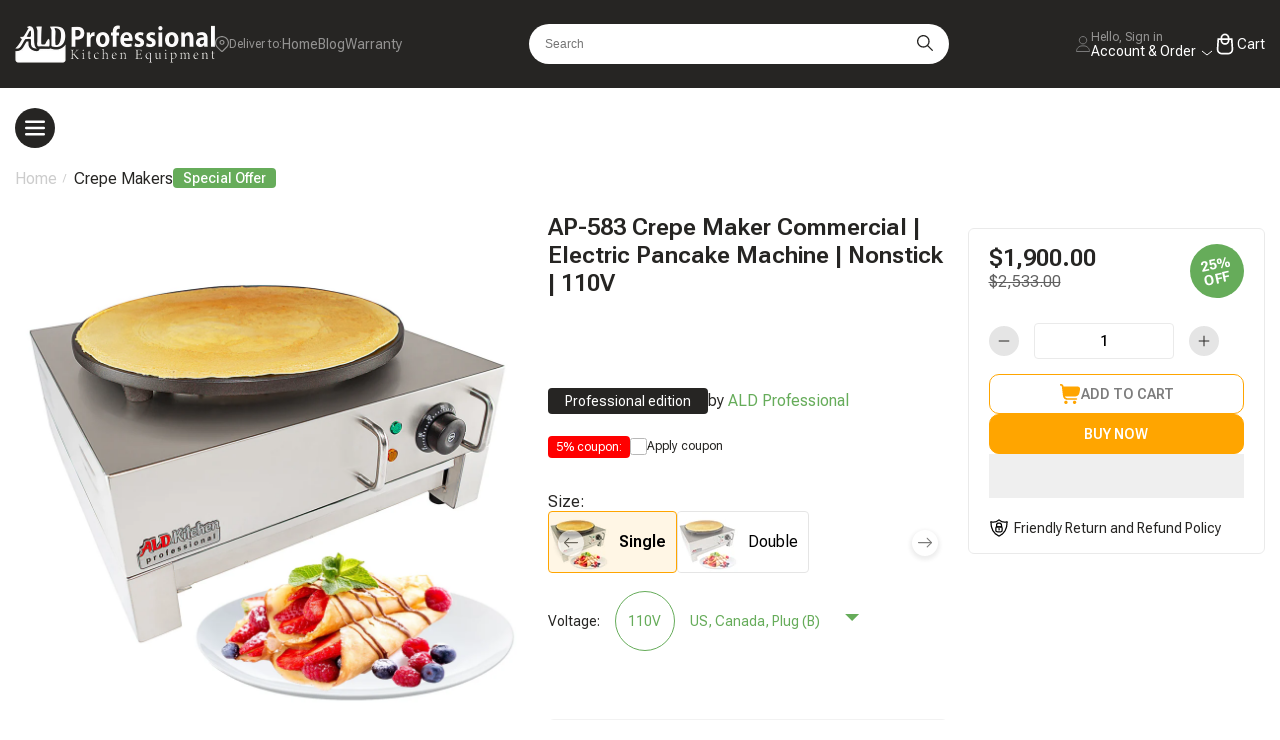

--- FILE ---
content_type: text/html; charset=utf-8
request_url: https://ald.kitchen/en-hk/products/electric-crepe-machine-griddle-electric-plate-crepe-machine-snack-machine-electric-hot-plate-single
body_size: 89016
content:
<!doctype html>
<html lang='en'>
  <head>
    



<meta charset="utf-8">
<meta http-equiv="X-UA-Compatible" content="IE=edge">
<meta name="viewport" content="width=device-width, initial-scale=1, minimum-scale=1, shrink-to-fit=no">
<meta name="theme-color" content="#262523">
<meta name="p:domain_verify" content="48c3c57546c7165276082da29e8352a8"/>
<meta name="trustpilot-one-time-domain-verification-id" content="d54ae96f-f4f7-4726-a8bf-3ef5e5bfd1f0"/>
<meta name="shopify-checkout-authorization" content="disabled">

<link rel="canonical" href="https://ald.kitchen/en-hk/products/electric-crepe-machine-griddle-electric-plate-crepe-machine-snack-machine-electric-hot-plate-single">
<link rel="preconnect" href="https://cdn.shopify.com" crossorigin><link rel="shortcut icon" href="//ald.kitchen/cdn/shop/files/Screenshot_2022-11-08_at_14.22.33_32x32.png?v=1667946165" type="image/png"><meta name="application-name" content="" />
<meta name="msapplication-TileColor" content="#262523" />
<meta name="msapplication-TileImage" content="//ald.kitchen/cdn/shop/t/76/assets/icon_144.png?v=69148264517787949531729369428" />

<meta name="mobile-web-app-capable" content="yes">
<meta name="apple-mobile-web-app-status-bar-style" content="black">
<meta name="apple-mobile-web-app-title" content="ALDKitchen">

<link rel="apple-touch-icon" sizes="57x57" href='//ald.kitchen/cdn/shop/t/76/assets/icon_57.png?v=119357932078498064281729369426'>
<link rel="apple-touch-icon" sizes="72x72" href='//ald.kitchen/cdn/shop/t/76/assets/icon_72.png?v=165425518728135710721729369426'>
<link rel="apple-touch-icon" sizes="76x76" href="//ald.kitchen/cdn/shop/t/76/assets/icon_76.png?v=178717387753134806701729369424">
<link rel="apple-touch-icon" sizes="114x114" href='//ald.kitchen/cdn/shop/t/76/assets/icon_114.png?v=138965496036488698651729369429'>
<link rel="apple-touch-icon" sizes="120x120" href="//ald.kitchen/cdn/shop/t/76/assets/icon_120.png?v=31376891150801925841729369427">
<link rel="apple-touch-icon" sizes="144x144" href='//ald.kitchen/cdn/shop/t/76/assets/icon_144.png?v=69148264517787949531729369428'>
<link rel="apple-touch-icon" sizes="152x152" href="//ald.kitchen/cdn/shop/t/76/assets/icon_152.png?v=131114618797134457071729369433">
<link rel="apple-touch-icon" sizes="152x152" href="//ald.kitchen/cdn/shop/t/76/assets/icon_196.png?v=56728140598128162211729369425">
<link rel="apple-touch-icon" sizes="152x152" href="//ald.kitchen/cdn/shop/t/76/assets/icon_310.png?v=4755884391293391551729369431">
<link rel="apple-touch-icon-precomposed" sizes="152x152" href="//ald.kitchen/cdn/shop/t/76/assets/icon_152.png?v=131114618797134457071729369433"><link rel="preconnect" href="https://fonts.shopifycdn.com" crossorigin><link rel="preload" as="font" href="//ald.kitchen/cdn/fonts/roboto/roboto_n4.2019d890f07b1852f56ce63ba45b2db45d852cba.woff2" type="font/woff2" crossorigin><title>ALDKitchen Crepe Maker Commercial | Electric Pancake Maker</title>


    <meta name="description" content="Make fresh hot crepes easy with this professional crepe maker! The 16-inch plate is nonstick and highly conductive. A batter spreader, which comes with the machine, helps to create perfectly round and thin crepes every time.">


<meta property="og:site_name" content="ALDKitchen">
<meta property="og:url" content="https://ald.kitchen/en-hk/products/electric-crepe-machine-griddle-electric-plate-crepe-machine-snack-machine-electric-hot-plate-single">
<meta property="og:title" content="ALDKitchen Crepe Maker Commercial | Electric Pancake Maker">
<meta property="og:type" content="product">
<meta property="og:description" content="Make fresh hot crepes easy with this professional crepe maker! The 16-inch plate is nonstick and highly conductive. A batter spreader, which comes with the machine, helps to create perfectly round and thin crepes every time."><meta property="og:image" content="http://ald.kitchen/cdn/shop/products/crepe-maker-1-1.jpg?v=1614786256">
    <meta property="og:image:secure_url" content="https://ald.kitchen/cdn/shop/products/crepe-maker-1-1.jpg?v=1614786256">
    <meta property="og:image:width" content="1500">
    <meta property="og:image:height" content="1500"><meta property="og:price:amount" content="1,900.00">
    <meta property="og:price:currency" content="HKD"><meta name="twitter:card" content="summary_large_image">
<meta name="twitter:title" content="ALDKitchen Crepe Maker Commercial | Electric Pancake Maker">
<meta name="twitter:description" content="Make fresh hot crepes easy with this professional crepe maker! The 16-inch plate is nonstick and highly conductive. A batter spreader, which comes with the machine, helps to create perfectly round and thin crepes every time.">






<script>
  window.Shopify = {
    ...window.Shopify,
    template: 'product',
    collectionHandle: '',
    routes: {
      cart_url: '/en-hk/cart',
      cart_add_url: '/en-hk/cart/add',
      cart_change_url: '/en-hk/cart/change',
      cart_update_url: '/en-hk/cart/update',
      cart_clear_url: '/en-hk/cart/clear'
    },
    strings: {
      addToCart: `Add to Cart`,
      buyNow: `Buy now`,
      soldOut: `Sold Out`,
      preOrder: `Add to Cart`,
      available: `Available`,
      unavailable: `Unavailable`,
      totalPrice: `Total price`,
      addAllToCart: `Add all to Cart`,
      voltage: 'Voltage',
      v110: '110V',
      v220: '220V',
      na: 'N/A',
      plus: ' (PLUS)',
      shippingText: '<p>Ships Worldwide withn 6 days<br/>from Global Distribution Center</p>',
    },
    links: {
      asset: '//ald.kitchen/cdn/shop/t/76/assets/XXX.XXX?v=89120',
      file: '//ald.kitchen/cdn/shop/files/XXX.XXX?v=89120'
    },
    moneyFormat: "${{amount}}",
    plugs: 'US, Canada, Plug (B); Europe Plug (E); United Kingdom Plug (G); Australia, Argentina Plug (I); Pro plug; No plug;',
    customer: {
      id: '',
      name: '',
      email: '',
      current_order_number: ''
    },
    icons: {
      bag: "\r\n    \u003csvg class=\"icon icon-bag\" width=\"17\" height=\"16\" viewBox=\"0 0 17 16\" fill=\"none\" xmlns=\"http:\/\/www.w3.org\/2000\/svg\"\u003e\r\n  \u003cpath d=\"M15.8383 2.718C15.6508 2.49296 15.416 2.31197 15.1506 2.18788C14.8853 2.06379 14.5959 1.99964 14.303 2H3.52429L3.49629 1.766C3.43899 1.27961 3.20521 0.831153 2.83928 0.505652C2.47336 0.180149 2.00071 0.000227862 1.51096 0H1.36296C1.18614 0 1.01658 0.070238 0.891551 0.195262C0.766527 0.320287 0.696289 0.489856 0.696289 0.666667C0.696289 0.84348 0.766527 1.01305 0.891551 1.13807C1.01658 1.26309 1.18614 1.33333 1.36296 1.33333H1.51096C1.67424 1.33335 1.83185 1.39331 1.95387 1.50181C2.0759 1.61031 2.15385 1.75983 2.17296 1.922L3.09029 9.722C3.18552 10.5332 3.57528 11.2812 4.18556 11.824C4.79585 12.3668 5.58419 12.6667 6.40095 12.6667H13.363C13.5398 12.6667 13.7094 12.5964 13.8344 12.4714C13.9594 12.3464 14.0296 12.1768 14.0296 12C14.0296 11.8232 13.9594 11.6536 13.8344 11.5286C13.7094 11.4036 13.5398 11.3333 13.363 11.3333H6.40095C5.98833 11.3322 5.58615 11.2034 5.24958 10.9647C4.913 10.726 4.65849 10.389 4.52095 10H12.4676C13.2492 10.0001 14.0058 9.72547 14.6055 9.22427C15.2052 8.72307 15.6096 8.02713 15.7483 7.258L16.2716 4.35533C16.3239 4.06734 16.3121 3.77138 16.2372 3.48843C16.1624 3.20547 16.0262 2.94245 15.8383 2.718Z\" fill=\"#797979\"\/\u003e\r\n  \u003cpath d=\"M5.36312 15.9997C6.0995 15.9997 6.69645 15.4027 6.69645 14.6663C6.69645 13.9299 6.0995 13.333 5.36312 13.333C4.62674 13.333 4.02979 13.9299 4.02979 14.6663C4.02979 15.4027 4.62674 15.9997 5.36312 15.9997Z\" fill=\"#797979\"\/\u003e\r\n  \u003cpath d=\"M12.0296 15.9997C12.766 15.9997 13.363 15.4027 13.363 14.6663C13.363 13.9299 12.766 13.333 12.0296 13.333C11.2932 13.333 10.6963 13.9299 10.6963 14.6663C10.6963 15.4027 11.2932 15.9997 12.0296 15.9997Z\" fill=\"#797979\"\/\u003e\r\n\u003c\/svg\u003e\r\n\r\n",
      arrowNext: "\r\n  \u003cdiv class=\"icon-arrow icon-arrow-next circle\"\u003e\r\n    \u003csvg width=\"16\" height=\"12\" viewBox=\"0 0 16 12\" fill=\"none\" xmlns=\"http:\/\/www.w3.org\/2000\/svg\"\u003e\r\n        \u003cpath d=\"M0 5.53921C0 5.19936 0.275519 4.92383 0.615382 4.92383H15.3845C15.7244 4.92383 15.9999 5.19936 15.9999 5.53921C15.9999 5.87906 15.7244 6.15459 15.3845 6.15459H0.615382C0.275519 6.15459 0 5.87906 0 5.53921Z\" fill=\"#262523\" \/\u003e\r\n        \u003cpath d=\"M10.0267 0.180239C10.267 -0.0600797 10.6567 -0.0600797 10.897 0.180239L15.82 5.10332C16.0604 5.34365 16.0604 5.73322 15.82 5.97355L10.897 10.8966C10.6567 11.1369 10.267 11.1369 10.0267 10.8966C9.78635 10.6563 9.78635 10.2667 10.0267 10.0264L14.5146 5.53843L10.0267 1.05052C9.78635 0.810202 9.78635 0.420558 10.0267 0.180239Z\" fill=\"#262523\" \/\u003e\r\n    \u003c\/svg\u003e\r\n\u003c\/div\u003e\r\n\r\n\r\n",
      arrowPrev: "\r\n  \u003cdiv class=\"icon-arrow icon-arrow-prev circle\"\u003e\r\n    \u003csvg width=\"16\" height=\"12\" viewBox=\"0 0 16 12\" fill=\"none\" xmlns=\"http:\/\/www.w3.org\/2000\/svg\"\u003e\r\n        \u003cpath d=\"M16.0002 5.53696C16.0002 5.87682 15.7247 6.15234 15.3849 6.15234L0.6157 6.15234C0.275846 6.15234 0.000318553 5.87682 0.000318584 5.53696C0.000318616 5.19711 0.275846 4.92158 0.6157 4.92158L15.3849 4.92158C15.7247 4.92158 16.0002 5.19711 16.0002 5.53696Z\" fill=\"#262523\" \/\u003e\r\n        \u003cpath d=\"M5.97356 10.8959C5.73324 11.1363 5.34358 11.1363 5.10325 10.8959L0.180195 5.97285C-0.060132 5.73253 -0.060132 5.34295 0.180195 5.10262L5.10325 0.179566C5.34358 -0.0607606 5.73324 -0.0607605 5.97356 0.179566C6.21389 0.419894 6.21389 0.809472 5.97356 1.0498L1.48562 5.53774L5.97356 10.0257C6.21389 10.266 6.21389 10.6556 5.97356 10.8959Z\" fill=\"#262523\" \/\u003e\r\n    \u003c\/svg\u003e\r\n\u003c\/div\u003e\r\n",
    },
  }
</script>
<script>
  // Google tag (gtag.js)
  window.dataLayer = window.dataLayer || [];
  function gtag(){dataLayer.push(arguments);}
  gtag('js', new Date());
  gtag('config', 'UA-144789038-1');

  const excludeScripts = [
    'optimization.js',
    'shared.js',
    'global.js',
    'CountrySelector.js'
  ];

  window.headScriptObserver = new MutationObserver((mutationsList) => {
    for (let mutation of mutationsList) {
      const element = mutation.addedNodes[0];
      const regex = /document\.createElement\(['"]script['"]\)/;

      if (
        element &&
        element.tagName === 'SCRIPT' &&
        !['lazyload.js', 'application/json'].includes(element.type) &&
        (element.src || regex.test(element.innerHTML)) &&
        excludeScripts.every(script => !element.src.includes(script))
      ) {
        element.type = 'lazyload.js';
      }
    }
  })
  window.headScriptObserver.observe(document.head, { childList: true })
</script>

<script src="//ald.kitchen/cdn/shop/t/76/assets/optimization.js?v=149779149447405371211729425705" defer></script>
<script src="//ald.kitchen/cdn/shop/t/76/assets/shared.js?v=54878899852047968371768032322" defer></script>
<script src="//ald.kitchen/cdn/shop/t/76/assets/global.js?v=25065363877104239031764277044" defer></script>

<script src="//ald.kitchen/cdn/shop/t/76/assets/CountrySelector.js?v=138644962479298928521746728525" defer></script>
<script src="//ald.kitchen/cdn/shop/t/76/assets/ProductCard.js?v=136000441209793806061764263545" defer></script>
<script src="//ald.kitchen/cdn/shop/t/76/assets/CartWarranty.js?v=102936333183741362701734349824" defer></script>
<script src="//ald.kitchen/cdn/shop/t/76/assets/QuantityInput.js?v=18842993197857694691729369388" defer></script>
<script src="//ald.kitchen/cdn/shop/t/76/assets/Drawers.js?v=135494092352159812931736678311" defer></script>
<script src="//ald.kitchen/cdn/shop/t/76/assets/CartDrawer.js?v=50770475499702214611761237480" defer></script>
<script src="//ald.kitchen/cdn/shop/t/76/assets/PredictiveSearch.js?v=22373550093997192911768034229" defer></script>
<script src="//ald.kitchen/cdn/shop/t/76/assets/CustomSlider.js?v=116768873798646839341737290571" defer></script>
<script src="//ald.kitchen/cdn/shop/t/76/assets/Swatches.js?v=11278921392224247481746645645" defer></script>
<script src="//ald.kitchen/cdn/shop/t/76/assets/CatalogMegaMenu.js?v=154234006388485310571729369398" defer></script>
<script src="//ald.kitchen/cdn/shop/t/76/assets/FetchResources.js?v=136987130369930196891764262884" defer></script>
<script src="//ald.kitchen/cdn/shop/t/76/assets/ShowMoreProducts.js?v=118081404430544885391729369417" defer></script>
<link rel="preconnect" href="https://fonts.googleapis.com">
<link rel="preconnect" href="https://fonts.gstatic.com" crossorigin>
<link href="https://fonts.googleapis.com/css2?family=Roboto+Flex:opsz,wght@8..144,100..1000&display=swap" rel="stylesheet">



<style data-shopify>
  

    :root {
        

        --font-body-family: 'Roboto Flex', serif;
        --color-dark: #262523;
        --color-accent: #66AC5A;
        --color-white: #fff;
        --color-orange: #FFA500;
        --color-grey: #f5f4f4;
        --color-success: #1e892a;
        --color-error: #d10300;
        --color-base-text: #262523;
        --color-secondary-text: #7D7D7D;
        --color-border: #eaeaea;
        --color-header-line: #4e4e4e;
        --color-header-background: #262523;
        --color-footer-text: #BEBEBE;
        --color-footer-line: #4e4e4e;
        --color-button-background: #262523;
        --color-button-text: var(--color-white);
        --color-accent-button-background: var(--color-accent);
        --color-accent-button-text: var(--color-white);

        --duration-short: 100ms;
        --duration-default: 200ms;
        --duration-long: 500ms;
    }

    *,
    *::before,
    *::after {
        box-sizing: border-box;
    }

    html {
        font-size: 10px;
        height: 100%;
        scroll-behavior: smooth;
    }

    

    body {
        opacity: 0;
        width: 100%;
        min-height: 100%;
        margin: 0;
        font-family: var(--font-body-family);
        color: var(--color-base-text);
        font-size: 1.6rem;
        letter-spacing: 0;
        font-weight: 400;

    }

    .icon {
        width: 2rem;
        height: auto;
    }

    a {
        text-decoration: none;
    }

    ul {
        list-style: none;
        padding: 0;
        margin: 0;
    }

    
</style>

<link rel="stylesheet" href="//ald.kitchen/cdn/shop/t/76/assets/base.css?v=71404804186958874191765610700" media="print" onload="this.media='all'">
<link rel="stylesheet" href="//ald.kitchen/cdn/shop/t/76/assets/component-product-card.css?v=155034217089289540371764747864" media="print" onload="this.media='all'">
<link rel="stylesheet" href="//ald.kitchen/cdn/shop/t/76/assets/component-product-card-small.css?v=94789994058146650161736673198" media="print" onload="this.media='all'">
<link rel="stylesheet" href="//ald.kitchen/cdn/shop/t/76/assets/component-collection-card.css?v=165169006518872207191706036927" media="print" onload="this.media='all'">
<link rel="stylesheet" href="//ald.kitchen/cdn/shop/t/76/assets/component-collection-card-default.css?v=138873351642651556321706036939" media="print" onload="this.media='all'">
<link rel="stylesheet" href="//ald.kitchen/cdn/shop/t/76/assets/fancybox.css?v=48331919347143382931706036907" media="print" onload="this.media='all'">
<link rel="stylesheet" href="//ald.kitchen/cdn/shop/t/76/assets/component-cart-warranty.css?v=64690655491449786281731915248" media="print" onload="this.media='all'">



    
      
       <script>window.performance && window.performance.mark && window.performance.mark('shopify.content_for_header.start');</script><meta name="google-site-verification" content="3k9srBNtPguiwmcdVpZYS4Nunr16KyJNsFaScaHezrA">
<meta name="google-site-verification" content="M8bwwcpG-xUFSeUpnb08GMvVTTCxFQEMsACtNv-D-S0">
<meta name="google-site-verification" content="D_Qd4YsX9WJAgGSdsKl3Y1vE5YuHRFZS4fCUMro3_6E">
<meta id="shopify-digital-wallet" name="shopify-digital-wallet" content="/24933652/digital_wallets/dialog">
<meta name="shopify-checkout-api-token" content="956368810b5f96c0dc37bce40bf832da">
<meta id="in-context-paypal-metadata" data-shop-id="24933652" data-venmo-supported="false" data-environment="production" data-locale="en_US" data-paypal-v4="true" data-currency="HKD">
<link rel="alternate" hreflang="x-default" href="https://ald.kitchen/products/electric-crepe-machine-griddle-electric-plate-crepe-machine-snack-machine-electric-hot-plate-single">
<link rel="alternate" hreflang="en" href="https://ald.kitchen/products/electric-crepe-machine-griddle-electric-plate-crepe-machine-snack-machine-electric-hot-plate-single">
<link rel="alternate" hreflang="en-HK" href="https://ald.kitchen/en-hk/products/electric-crepe-machine-griddle-electric-plate-crepe-machine-snack-machine-electric-hot-plate-single">
<link rel="alternate" hreflang="en-AR" href="https://ald.kitchen/en-ar/products/electric-crepe-machine-griddle-electric-plate-crepe-machine-snack-machine-electric-hot-plate-single">
<link rel="alternate" hreflang="en-DO" href="https://ald.kitchen/en-sa/products/electric-crepe-machine-griddle-electric-plate-crepe-machine-snack-machine-electric-hot-plate-single">
<link rel="alternate" hreflang="en-BS" href="https://ald.kitchen/en-sa/products/electric-crepe-machine-griddle-electric-plate-crepe-machine-snack-machine-electric-hot-plate-single">
<link rel="alternate" hreflang="en-MX" href="https://ald.kitchen/en-sa/products/electric-crepe-machine-griddle-electric-plate-crepe-machine-snack-machine-electric-hot-plate-single">
<link rel="alternate" hreflang="en-PA" href="https://ald.kitchen/en-sa/products/electric-crepe-machine-griddle-electric-plate-crepe-machine-snack-machine-electric-hot-plate-single">
<link rel="alternate" hreflang="en-SV" href="https://ald.kitchen/en-sa/products/electric-crepe-machine-griddle-electric-plate-crepe-machine-snack-machine-electric-hot-plate-single">
<link rel="alternate" hreflang="en-CA" href="https://ald.kitchen/en-ca/products/electric-crepe-machine-griddle-electric-plate-crepe-machine-snack-machine-electric-hot-plate-single">
<link rel="alternate" hreflang="en-FR" href="https://ald.kitchen/en-fr/products/electric-crepe-machine-griddle-electric-plate-crepe-machine-snack-machine-electric-hot-plate-single">
<link rel="alternate" hreflang="en-KH" href="https://ald.kitchen/en-kh/products/electric-crepe-machine-griddle-electric-plate-crepe-machine-snack-machine-electric-hot-plate-single">
<link rel="alternate" hreflang="en-NI" href="https://ald.kitchen/en-ni/products/electric-crepe-machine-griddle-electric-plate-crepe-machine-snack-machine-electric-hot-plate-single">
<link rel="alternate" hreflang="en-UY" href="https://ald.kitchen/en-uy/products/electric-crepe-machine-griddle-electric-plate-crepe-machine-snack-machine-electric-hot-plate-single">
<link rel="alternate" hreflang="en-CH" href="https://ald.kitchen/en-ch/products/electric-crepe-machine-griddle-electric-plate-crepe-machine-snack-machine-electric-hot-plate-single">
<link rel="alternate" hreflang="en-CN" href="https://ald.kitchen/en-cn/products/electric-crepe-machine-griddle-electric-plate-crepe-machine-snack-machine-electric-hot-plate-single">
<link rel="alternate" type="application/json+oembed" href="https://ald.kitchen/en-hk/products/electric-crepe-machine-griddle-electric-plate-crepe-machine-snack-machine-electric-hot-plate-single.oembed">
<script async="async" src="/checkouts/internal/preloads.js?locale=en-HK"></script>
<link rel="preconnect" href="https://shop.app" crossorigin="anonymous">
<script async="async" src="https://shop.app/checkouts/internal/preloads.js?locale=en-HK&shop_id=24933652" crossorigin="anonymous"></script>
<script id="apple-pay-shop-capabilities" type="application/json">{"shopId":24933652,"countryCode":"US","currencyCode":"HKD","merchantCapabilities":["supports3DS"],"merchantId":"gid:\/\/shopify\/Shop\/24933652","merchantName":"ALDKitchen","requiredBillingContactFields":["postalAddress","email","phone"],"requiredShippingContactFields":["postalAddress","email","phone"],"shippingType":"shipping","supportedNetworks":["visa","masterCard","amex","discover","elo","jcb"],"total":{"type":"pending","label":"ALDKitchen","amount":"1.00"},"shopifyPaymentsEnabled":true,"supportsSubscriptions":true}</script>
<script id="shopify-features" type="application/json">{"accessToken":"956368810b5f96c0dc37bce40bf832da","betas":["rich-media-storefront-analytics"],"domain":"ald.kitchen","predictiveSearch":true,"shopId":24933652,"locale":"en"}</script>
<script>var Shopify = Shopify || {};
Shopify.shop = "aldkitchen.myshopify.com";
Shopify.locale = "en";
Shopify.currency = {"active":"HKD","rate":"7.91514255"};
Shopify.country = "HK";
Shopify.theme = {"name":"ALD","id":134800179432,"schema_name":"Aldkitchen","schema_version":"2.2.0","theme_store_id":null,"role":"main"};
Shopify.theme.handle = "null";
Shopify.theme.style = {"id":null,"handle":null};
Shopify.cdnHost = "ald.kitchen/cdn";
Shopify.routes = Shopify.routes || {};
Shopify.routes.root = "/en-hk/";</script>
<script type="module">!function(o){(o.Shopify=o.Shopify||{}).modules=!0}(window);</script>
<script>!function(o){function n(){var o=[];function n(){o.push(Array.prototype.slice.apply(arguments))}return n.q=o,n}var t=o.Shopify=o.Shopify||{};t.loadFeatures=n(),t.autoloadFeatures=n()}(window);</script>
<script>
  window.ShopifyPay = window.ShopifyPay || {};
  window.ShopifyPay.apiHost = "shop.app\/pay";
  window.ShopifyPay.redirectState = null;
</script>
<script id="shop-js-analytics" type="application/json">{"pageType":"product"}</script>
<script type="lazyload.js" async type="module" src="//ald.kitchen/cdn/shopifycloud/shop-js/modules/v2/client.init-shop-cart-sync_BT-GjEfc.en.esm.js"></script>
<script type="lazyload.js" async type="module" src="//ald.kitchen/cdn/shopifycloud/shop-js/modules/v2/chunk.common_D58fp_Oc.esm.js"></script>
<script type="lazyload.js" async type="module" src="//ald.kitchen/cdn/shopifycloud/shop-js/modules/v2/chunk.modal_xMitdFEc.esm.js"></script>
<script type="module">
  await import("//ald.kitchen/cdn/shopifycloud/shop-js/modules/v2/client.init-shop-cart-sync_BT-GjEfc.en.esm.js");
await import("//ald.kitchen/cdn/shopifycloud/shop-js/modules/v2/chunk.common_D58fp_Oc.esm.js");
await import("//ald.kitchen/cdn/shopifycloud/shop-js/modules/v2/chunk.modal_xMitdFEc.esm.js");

  window.Shopify.SignInWithShop?.initShopCartSync?.({"fedCMEnabled":true,"windoidEnabled":true});

</script>
<script>
  window.Shopify = window.Shopify || {};
  if (!window.Shopify.featureAssets) window.Shopify.featureAssets = {};
  window.Shopify.featureAssets['shop-js'] = {"shop-cart-sync":["modules/v2/client.shop-cart-sync_DZOKe7Ll.en.esm.js","modules/v2/chunk.common_D58fp_Oc.esm.js","modules/v2/chunk.modal_xMitdFEc.esm.js"],"init-fed-cm":["modules/v2/client.init-fed-cm_B6oLuCjv.en.esm.js","modules/v2/chunk.common_D58fp_Oc.esm.js","modules/v2/chunk.modal_xMitdFEc.esm.js"],"shop-cash-offers":["modules/v2/client.shop-cash-offers_D2sdYoxE.en.esm.js","modules/v2/chunk.common_D58fp_Oc.esm.js","modules/v2/chunk.modal_xMitdFEc.esm.js"],"shop-login-button":["modules/v2/client.shop-login-button_QeVjl5Y3.en.esm.js","modules/v2/chunk.common_D58fp_Oc.esm.js","modules/v2/chunk.modal_xMitdFEc.esm.js"],"pay-button":["modules/v2/client.pay-button_DXTOsIq6.en.esm.js","modules/v2/chunk.common_D58fp_Oc.esm.js","modules/v2/chunk.modal_xMitdFEc.esm.js"],"shop-button":["modules/v2/client.shop-button_DQZHx9pm.en.esm.js","modules/v2/chunk.common_D58fp_Oc.esm.js","modules/v2/chunk.modal_xMitdFEc.esm.js"],"avatar":["modules/v2/client.avatar_BTnouDA3.en.esm.js"],"init-windoid":["modules/v2/client.init-windoid_CR1B-cfM.en.esm.js","modules/v2/chunk.common_D58fp_Oc.esm.js","modules/v2/chunk.modal_xMitdFEc.esm.js"],"init-shop-for-new-customer-accounts":["modules/v2/client.init-shop-for-new-customer-accounts_C_vY_xzh.en.esm.js","modules/v2/client.shop-login-button_QeVjl5Y3.en.esm.js","modules/v2/chunk.common_D58fp_Oc.esm.js","modules/v2/chunk.modal_xMitdFEc.esm.js"],"init-shop-email-lookup-coordinator":["modules/v2/client.init-shop-email-lookup-coordinator_BI7n9ZSv.en.esm.js","modules/v2/chunk.common_D58fp_Oc.esm.js","modules/v2/chunk.modal_xMitdFEc.esm.js"],"init-shop-cart-sync":["modules/v2/client.init-shop-cart-sync_BT-GjEfc.en.esm.js","modules/v2/chunk.common_D58fp_Oc.esm.js","modules/v2/chunk.modal_xMitdFEc.esm.js"],"shop-toast-manager":["modules/v2/client.shop-toast-manager_DiYdP3xc.en.esm.js","modules/v2/chunk.common_D58fp_Oc.esm.js","modules/v2/chunk.modal_xMitdFEc.esm.js"],"init-customer-accounts":["modules/v2/client.init-customer-accounts_D9ZNqS-Q.en.esm.js","modules/v2/client.shop-login-button_QeVjl5Y3.en.esm.js","modules/v2/chunk.common_D58fp_Oc.esm.js","modules/v2/chunk.modal_xMitdFEc.esm.js"],"init-customer-accounts-sign-up":["modules/v2/client.init-customer-accounts-sign-up_iGw4briv.en.esm.js","modules/v2/client.shop-login-button_QeVjl5Y3.en.esm.js","modules/v2/chunk.common_D58fp_Oc.esm.js","modules/v2/chunk.modal_xMitdFEc.esm.js"],"shop-follow-button":["modules/v2/client.shop-follow-button_CqMgW2wH.en.esm.js","modules/v2/chunk.common_D58fp_Oc.esm.js","modules/v2/chunk.modal_xMitdFEc.esm.js"],"checkout-modal":["modules/v2/client.checkout-modal_xHeaAweL.en.esm.js","modules/v2/chunk.common_D58fp_Oc.esm.js","modules/v2/chunk.modal_xMitdFEc.esm.js"],"shop-login":["modules/v2/client.shop-login_D91U-Q7h.en.esm.js","modules/v2/chunk.common_D58fp_Oc.esm.js","modules/v2/chunk.modal_xMitdFEc.esm.js"],"lead-capture":["modules/v2/client.lead-capture_BJmE1dJe.en.esm.js","modules/v2/chunk.common_D58fp_Oc.esm.js","modules/v2/chunk.modal_xMitdFEc.esm.js"],"payment-terms":["modules/v2/client.payment-terms_Ci9AEqFq.en.esm.js","modules/v2/chunk.common_D58fp_Oc.esm.js","modules/v2/chunk.modal_xMitdFEc.esm.js"]};
</script>
<script>(function() {
  var isLoaded = false;
  function asyncLoad() {
    if (isLoaded) return;
    isLoaded = true;
    var urls = ["\/\/cdn.shopify.com\/proxy\/c18eb1b6387da4093fb5b94cfb7df21a9d582e5938aed7a70e6f6cf9bac25307\/api.goaffpro.com\/loader.js?shop=aldkitchen.myshopify.com\u0026sp-cache-control=cHVibGljLCBtYXgtYWdlPTkwMA","https:\/\/intg.snapchat.com\/shopify\/shopify-scevent.js?id=7afcee2b-2976-4dc5-9ee3-eab3e2639f10\u0026shop=aldkitchen.myshopify.com","https:\/\/assets.loopclub.io\/recommendations\/storefront\/js\/personalized-recommendations-v1.js?shop=aldkitchen.myshopify.com","https:\/\/gdprcdn.b-cdn.net\/js\/gdpr_cookie_consent.min.js?shop=aldkitchen.myshopify.com","https:\/\/cdn.getcarro.com\/script-tags\/all\/050820094100.js?shop=aldkitchen.myshopify.com","https:\/\/str.rise-ai.com\/?shop=aldkitchen.myshopify.com","https:\/\/strn.rise-ai.com\/?shop=aldkitchen.myshopify.com","https:\/\/cdn.cartcoders.com\/shop_js\/24933652.js?shop=aldkitchen.myshopify.com","\/\/cdn.shopify.com\/proxy\/9cd318d78e325884384719110a234550d3b1ea4e13fc6935399b76c70c563536\/bingshoppingtool-t2app-prod.trafficmanager.net\/uet\/tracking_script?shop=aldkitchen.myshopify.com\u0026sp-cache-control=cHVibGljLCBtYXgtYWdlPTkwMA","https:\/\/zooomyapps.com\/backinstock\/ZooomyOrders.js?shop=aldkitchen.myshopify.com","https:\/\/static.shareasale.com\/json\/shopify\/deduplication.js?shop=aldkitchen.myshopify.com","https:\/\/static.shareasale.com\/json\/shopify\/shareasale-tracking.js?sasmid=132986\u0026ssmtid=19038\u0026scid=null\u0026xtm=null\u0026xtv=null\u0026cd=false\u0026shop=aldkitchen.myshopify.com","https:\/\/cdn.nfcube.com\/instafeed-6c2819b55cebe9c0e7897f72805600c4.js?shop=aldkitchen.myshopify.com","https:\/\/static.klaviyo.com\/onsite\/js\/klaviyo.js?company_id=TDyuRJ\u0026shop=aldkitchen.myshopify.com","https:\/\/ecommerce-editor-connector.live.gelato.tech\/ecommerce-editor\/v1\/shopify.esm.js?c=eb0b1448-1c79-4ede-8dbb-994d5aceabc6\u0026s=a96cb87d-0c74-4861-abcf-d9ef5dbf68c1\u0026shop=aldkitchen.myshopify.com"];
    for (var i = 0; i < urls.length; i++) {
      var s = document.createElement('script');
      s.type = 'text/javascript';
      s.async = true;
      s.src = urls[i];
      var x = document.getElementsByTagName('script')[0];
      x.parentNode.insertBefore(s, x);
    }
  };
  if(window.attachEvent) {
    window.attachEvent('onload', asyncLoad);
  } else {
    window.addEventListener('ez_load', asyncLoad, false);
  }
})();</script>
<script id="__st">var __st={"a":24933652,"offset":-28800,"reqid":"15191af0-fecd-4b89-abcb-8c168ce75787-1769151798","pageurl":"ald.kitchen\/en-hk\/products\/electric-crepe-machine-griddle-electric-plate-crepe-machine-snack-machine-electric-hot-plate-single","u":"7bba3717ecd7","p":"product","rtyp":"product","rid":1497630015523};</script>
<script>window.ShopifyPaypalV4VisibilityTracking = true;</script>
<script id="captcha-bootstrap">!function(){'use strict';const t='contact',e='account',n='new_comment',o=[[t,t],['blogs',n],['comments',n],[t,'customer']],c=[[e,'customer_login'],[e,'guest_login'],[e,'recover_customer_password'],[e,'create_customer']],r=t=>t.map((([t,e])=>`form[action*='/${t}']:not([data-nocaptcha='true']) input[name='form_type'][value='${e}']`)).join(','),a=t=>()=>t?[...document.querySelectorAll(t)].map((t=>t.form)):[];function s(){const t=[...o],e=r(t);return a(e)}const i='password',u='form_key',d=['recaptcha-v3-token','g-recaptcha-response','h-captcha-response',i],f=()=>{try{return window.sessionStorage}catch{return}},m='__shopify_v',_=t=>t.elements[u];function p(t,e,n=!1){try{const o=window.sessionStorage,c=JSON.parse(o.getItem(e)),{data:r}=function(t){const{data:e,action:n}=t;return t[m]||n?{data:e,action:n}:{data:t,action:n}}(c);for(const[e,n]of Object.entries(r))t.elements[e]&&(t.elements[e].value=n);n&&o.removeItem(e)}catch(o){console.error('form repopulation failed',{error:o})}}const l='form_type',E='cptcha';function T(t){t.dataset[E]=!0}const w=window,h=w.document,L='Shopify',v='ce_forms',y='captcha';let A=!1;((t,e)=>{const n=(g='f06e6c50-85a8-45c8-87d0-21a2b65856fe',I='https://cdn.shopify.com/shopifycloud/storefront-forms-hcaptcha/ce_storefront_forms_captcha_hcaptcha.v1.5.2.iife.js',D={infoText:'Protected by hCaptcha',privacyText:'Privacy',termsText:'Terms'},(t,e,n)=>{const o=w[L][v],c=o.bindForm;if(c)return c(t,g,e,D).then(n);var r;o.q.push([[t,g,e,D],n]),r=I,A||(h.body.append(Object.assign(h.createElement('script'),{id:'captcha-provider',async:!0,src:r})),A=!0)});var g,I,D;w[L]=w[L]||{},w[L][v]=w[L][v]||{},w[L][v].q=[],w[L][y]=w[L][y]||{},w[L][y].protect=function(t,e){n(t,void 0,e),T(t)},Object.freeze(w[L][y]),function(t,e,n,w,h,L){const[v,y,A,g]=function(t,e,n){const i=e?o:[],u=t?c:[],d=[...i,...u],f=r(d),m=r(i),_=r(d.filter((([t,e])=>n.includes(e))));return[a(f),a(m),a(_),s()]}(w,h,L),I=t=>{const e=t.target;return e instanceof HTMLFormElement?e:e&&e.form},D=t=>v().includes(t);t.addEventListener('submit',(t=>{const e=I(t);if(!e)return;const n=D(e)&&!e.dataset.hcaptchaBound&&!e.dataset.recaptchaBound,o=_(e),c=g().includes(e)&&(!o||!o.value);(n||c)&&t.preventDefault(),c&&!n&&(function(t){try{if(!f())return;!function(t){const e=f();if(!e)return;const n=_(t);if(!n)return;const o=n.value;o&&e.removeItem(o)}(t);const e=Array.from(Array(32),(()=>Math.random().toString(36)[2])).join('');!function(t,e){_(t)||t.append(Object.assign(document.createElement('input'),{type:'hidden',name:u})),t.elements[u].value=e}(t,e),function(t,e){const n=f();if(!n)return;const o=[...t.querySelectorAll(`input[type='${i}']`)].map((({name:t})=>t)),c=[...d,...o],r={};for(const[a,s]of new FormData(t).entries())c.includes(a)||(r[a]=s);n.setItem(e,JSON.stringify({[m]:1,action:t.action,data:r}))}(t,e)}catch(e){console.error('failed to persist form',e)}}(e),e.submit())}));const S=(t,e)=>{t&&!t.dataset[E]&&(n(t,e.some((e=>e===t))),T(t))};for(const o of['focusin','change'])t.addEventListener(o,(t=>{const e=I(t);D(e)&&S(e,y())}));const B=e.get('form_key'),M=e.get(l),P=B&&M;t.addEventListener('ez_load',(()=>{const t=y();if(P)for(const e of t)e.elements[l].value===M&&p(e,B);[...new Set([...A(),...v().filter((t=>'true'===t.dataset.shopifyCaptcha))])].forEach((e=>S(e,t)))}))}(h,new URLSearchParams(w.location.search),n,t,e,['guest_login'])})(!1,!0)}();</script>
<script integrity="sha256-4kQ18oKyAcykRKYeNunJcIwy7WH5gtpwJnB7kiuLZ1E=" data-source-attribution="shopify.loadfeatures" type="lazyload.js" src="//ald.kitchen/cdn/shopifycloud/storefront/assets/storefront/load_feature-a0a9edcb.js" crossorigin="anonymous"></script>
<script crossorigin="anonymous" type="lazyload.js" src="//ald.kitchen/cdn/shopifycloud/storefront/assets/shopify_pay/storefront-65b4c6d7.js?v=20250812"></script>
<script data-source-attribution="shopify.dynamic_checkout.dynamic.init">var Shopify=Shopify||{};Shopify.PaymentButton=Shopify.PaymentButton||{isStorefrontPortableWallets:!0,init:function(){window.Shopify.PaymentButton.init=function(){};var t=document.createElement("script");t.src="https://ald.kitchen/cdn/shopifycloud/portable-wallets/latest/portable-wallets.en.js",t.type="module",document.head.appendChild(t)}};
</script>
<script data-source-attribution="shopify.dynamic_checkout.buyer_consent">
  function portableWalletsHideBuyerConsent(e){var t=document.getElementById("shopify-buyer-consent"),n=document.getElementById("shopify-subscription-policy-button");t&&n&&(t.classList.add("hidden"),t.setAttribute("aria-hidden","true"),n.removeEventListener("click",e))}function portableWalletsShowBuyerConsent(e){var t=document.getElementById("shopify-buyer-consent"),n=document.getElementById("shopify-subscription-policy-button");t&&n&&(t.classList.remove("hidden"),t.removeAttribute("aria-hidden"),n.addEventListener("click",e))}window.Shopify?.PaymentButton&&(window.Shopify.PaymentButton.hideBuyerConsent=portableWalletsHideBuyerConsent,window.Shopify.PaymentButton.showBuyerConsent=portableWalletsShowBuyerConsent);
</script>
<script>
  function portableWalletsCleanup(e){e&&e.src&&console.error("Failed to load portable wallets script "+e.src);var t=document.querySelectorAll("shopify-accelerated-checkout .shopify-payment-button__skeleton, shopify-accelerated-checkout-cart .wallet-cart-button__skeleton"),e=document.getElementById("shopify-buyer-consent");for(let e=0;e<t.length;e++)t[e].remove();e&&e.remove()}function portableWalletsNotLoadedAsModule(e){e instanceof ErrorEvent&&"string"==typeof e.message&&e.message.includes("import.meta")&&"string"==typeof e.filename&&e.filename.includes("portable-wallets")&&(window.removeEventListener("error",portableWalletsNotLoadedAsModule),window.Shopify.PaymentButton.failedToLoad=e,"loading"===document.readyState?document.addEventListener("ez_load",window.Shopify.PaymentButton.init):window.Shopify.PaymentButton.init())}window.addEventListener("error",portableWalletsNotLoadedAsModule);
</script>

<script type="module" src="https://ald.kitchen/cdn/shopifycloud/portable-wallets/latest/portable-wallets.en.js" onError="portableWalletsCleanup(this)" crossorigin="anonymous"></script>
<script nomodule>
  document.addEventListener("ez_load", portableWalletsCleanup);
</script>

<link id="shopify-accelerated-checkout-styles" rel="stylesheet" media="screen" href="https://ald.kitchen/cdn/shopifycloud/portable-wallets/latest/accelerated-checkout-backwards-compat.css" crossorigin="anonymous">
<style id="shopify-accelerated-checkout-cart">
        #shopify-buyer-consent {
  margin-top: 1em;
  display: inline-block;
  width: 100%;
}

#shopify-buyer-consent.hidden {
  display: none;
}

#shopify-subscription-policy-button {
  background: none;
  border: none;
  padding: 0;
  text-decoration: underline;
  font-size: inherit;
  cursor: pointer;
}

#shopify-subscription-policy-button::before {
  box-shadow: none;
}

      </style>

<script>window.performance && window.performance.mark && window.performance.mark('shopify.content_for_header.end');</script>
    
  <!-- BEGIN app block: shopify://apps/consentmo-gdpr/blocks/gdpr_cookie_consent/4fbe573f-a377-4fea-9801-3ee0858cae41 -->


<!-- END app block --><!-- BEGIN app block: shopify://apps/yotpo-product-reviews/blocks/settings/eb7dfd7d-db44-4334-bc49-c893b51b36cf -->


<script type="text/javascript">
  (function e(){var e=document.createElement("script");
  e.type="text/javascript",e.async=true,
  e.src="//staticw2.yotpo.com/0ILNinaFxuHqNEhcKA8LxysAhrKBRoZRI9BCcMnf/widget.js?lang=en";
  var t=document.getElementsByTagName("script")[0];
  t.parentNode.insertBefore(e,t)})();
</script>



  
<!-- END app block --><!-- BEGIN app block: shopify://apps/paywhirl-subscriptions/blocks/paywhirl-customer-portal/41e95d60-82cf-46e8-84de-618d7e4c37b7 -->



<style>
@keyframes paywhirl-customer-portal-loader {
  0% { -ms-transform: rotate(0deg); -webkit-transform: rotate(0deg); transform: rotate(0deg); }
  100% { -ms-transform: rotate(360deg); -webkit-transform: rotate(360deg); transform: rotate(360deg); }
}

#paywhirl-customer-portal-frame {
  width: 100%;
  height: 0;
  border: none;
}

#paywhirl-customer-portal-loader {
  margin-top: 100px;
  text-align: center;
}

html.paywhirl-customer-portal main#MainContent > :not(#paywhirl-customer-portal-wrap) {
  display: none !important;
}
</style>

<script type="text/javascript">
(function() {
  const locale = window.Shopify && window.Shopify.locale ? window.Shopify.locale : 'en';

  const showSubscriptionsLink = false;
  const showCustomerLoginNote = false;
  const showAddressChangeNote = false;

  addEventListener('DOMContentLoaded', () => {
    const accountPath = '/en-hk/account'
    if (showSubscriptionsLink && location.pathname === accountPath) {
      addSubscriptionsUrl()
    }

    const addressesPath = '/en-hk/account/addresses'
    if (showAddressChangeNote && location.pathname === addressesPath) {
      addAddressChangeNote()
    }

    const accountLoginPath = '/en-hk/account/login'
    if (showCustomerLoginNote && location.pathname === accountLoginPath) {
      addCustomerLoginNote()
    }
  }, { once: true });

  const portalPage = (() => {
    const match = location.search.match(/[\?&]pw-page=([^&]+)/);
    return match ? decodeURIComponent(match[1]) : null;
  })()

  if (!portalPage) {
    return;
  }

  document.querySelector('html').classList.add('paywhirl-customer-portal');

  function addSubscriptionsUrl() {
    const addressesLinkElements = document.querySelectorAll('[href="/en-hk/account/addresses"]');

    Array.from(addressesLinkElements).forEach((addressesLinkElement) => {
      let targetElement = addressesLinkElement;
      let snippet = new DocumentFragment();

      const subscriptionLinkElement = document.createElement('A');
      const linkClasses = addressesLinkElement.getAttribute('class');
      subscriptionLinkElement.innerHTML = t('general:account-subscriptions-link', 'My Subscriptions');
      subscriptionLinkElement.setAttribute('href', '/account?pw-page=%2F');
      linkClasses && subscriptionLinkElement.setAttribute('class', linkClasses);

      if (!targetElement.nextElementSibling && !targetElement.previousElementSibling) {
          targetElement = addressesLinkElement.parentElement;

          const container = document.createElement(targetElement.tagName);
          const containerClasses = targetElement.getAttribute('class');
          containerClasses && container.setAttribute('class', containerClasses);

          snippet = container;
      }

      snippet.appendChild(subscriptionLinkElement);

      targetElement.after(snippet)

      const targetDisplayStyle = window.getComputedStyle(targetElement).display;
      if (['inline', 'inline-block'].includes(targetDisplayStyle)) {
          targetElement.after(document.createElement('BR'))
      }
    });
  }

  function addAddressChangeNote() {
    const addressesPath = '/en-hk/account/addresses'
    const forms = document.querySelectorAll('form[action^="' + addressesPath + '"]')

    Array.from(forms).forEach((form) => {
      const submitButton = form.querySelector('[type="submit"]')
      const infoText = document.createElement('P')
      const subscriptionsLink = t('general:account-subscriptions-link', 'my subscriptions').toLowerCase()
      const text = t('general:default-address-change-note', "Changing your default address does not affect existing subscriptions. If you'd like to change your delivery address for recurring orders, please visit the _SUBSCRIPTIONS_LINK_ page")
      infoText.innerHTML = text.replace('_SUBSCRIPTIONS_LINK_', '<a href="/account?pw-page=%2F">' + subscriptionsLink + '</a>')

      if (submitButton) {
        submitButton.parentElement.insertBefore(infoText, submitButton)
        return
      }

      const defaultAddressInput = form.querySelector('input[name="address[default]"]')
      if (defaultAddressInput) {
        defaultAddressInput.parentElement.insertBefore(infoText, defaultAddressInput)
      }
    })
  }

  function addCustomerLoginNote() {
    const accountLoginPath = '/en-hk/account/login'
    const forms = document.querySelectorAll('form[action^="' + accountLoginPath + '"]')

    Array.from(forms).forEach((form) => {
      const textNote = document.createElement('P')
      textNote.innerHTML = t('general:customer-login-page-note', 'In order to access your subscriptions, create an account with the same email address')
      form.append(textNote)
    })
  }

  function t(key, defaultValue) {
    const settings = null;

    const defaultKey = `default:${key}`;
    const localeKey = `${locale}:${key}`;
    const translations = settings && settings.translations ? settings.translations : {};
    const defaultTranslation = translations[defaultKey] ? translations[defaultKey] : defaultValue;

    return translations[localeKey] ? translations[localeKey] : defaultTranslation;
  }

  const template = `
    <div id="paywhirl-customer-portal-wrap" class="page-width">
      <div id="paywhirl-customer-portal-loader">
<svg
  aria-hidden="true"
  focusable="false"
  role="presentation"
  style="animation: paywhirl-customer-portal-loader 500ms infinite linear;display:inline-block;width:20px;height:20px;vertical-align:middle;fill:currentColor;"
  viewBox="0 0 20 20"
>
  <path d="M7.229 1.173a9.25 9.25 0 1 0 11.655 11.412 1.25 1.25 0 1 0-2.4-.698 6.75 6.75 0 1 1-8.506-8.329 1.25 1.25 0 1 0-.75-2.385z" fill="#919EAB"/>
</svg>
</div>
      <iframe id="paywhirl-customer-portal-frame" src="/a/paywhirl${portalPage}?locale=${locale}&use_built_in_stylesheets=1"></iframe>
    </div>
  `;

  addEventListener('load', () => {
    const containerSelector = "main#MainContent";
    const container = document.querySelector(containerSelector);

    if (!container) {
      return console.log(`The container element '${containerSelector}' for the PayWhirl Customer Portal couldn't be found. Please review the corresponding setting in Theme settings -> App embeds or contact our support.`);
    }

    container.innerHTML = template;
  })
})()
</script>

<!-- END app block --><!-- BEGIN app block: shopify://apps/transcy/blocks/switcher_embed_block/bce4f1c0-c18c-43b0-b0b2-a1aefaa44573 --><!-- BEGIN app snippet: fa_translate_core --><script>
    (function () {
        console.log("transcy ignore convert TC value",typeof transcy_ignoreConvertPrice != "undefined");
        
        function addMoneyTag(mutations, observer) {
            let currencyCookie = getCookieCore("transcy_currency");
            
            let shopifyCurrencyRegex = buildXPathQuery(
                window.ShopifyTC.shopifyCurrency.price_currency
            );
            let currencyRegex = buildCurrencyRegex(window.ShopifyTC.shopifyCurrency.price_currency)
            let tempTranscy = document.evaluate(shopifyCurrencyRegex, document, null, XPathResult.ORDERED_NODE_SNAPSHOT_TYPE, null);
            for (let iTranscy = 0; iTranscy < tempTranscy.snapshotLength; iTranscy++) {
                let elTranscy = tempTranscy.snapshotItem(iTranscy);
                if (elTranscy.innerHTML &&
                !elTranscy.classList.contains('transcy-money') && (typeof transcy_ignoreConvertPrice == "undefined" ||
                !transcy_ignoreConvertPrice?.some(className => elTranscy.classList?.contains(className))) && elTranscy?.childNodes?.length == 1) {
                    if (!window.ShopifyTC?.shopifyCurrency?.price_currency || currencyCookie == window.ShopifyTC?.currency?.active || !currencyCookie) {
                        addClassIfNotExists(elTranscy, 'notranslate');
                        continue;
                    }

                    elTranscy.classList.add('transcy-money');
                    let innerHTML = replaceMatches(elTranscy?.textContent, currencyRegex);
                    elTranscy.innerHTML = innerHTML;
                    if (!innerHTML.includes("tc-money")) {
                        addClassIfNotExists(elTranscy, 'notranslate');
                    }
                } 
                if (elTranscy.classList.contains('transcy-money') && !elTranscy?.innerHTML?.includes("tc-money")) {
                    addClassIfNotExists(elTranscy, 'notranslate');
                }
            }
        }
    
        function logChangesTranscy(mutations, observer) {
            const xpathQuery = `
                //*[text()[contains(.,"•tc")]] |
                //*[text()[contains(.,"tc")]] |
                //*[text()[contains(.,"transcy")]] |
                //textarea[@placeholder[contains(.,"transcy")]] |
                //textarea[@placeholder[contains(.,"tc")]] |
                //select[@placeholder[contains(.,"transcy")]] |
                //select[@placeholder[contains(.,"tc")]] |
                //input[@placeholder[contains(.,"tc")]] |
                //input[@value[contains(.,"tc")]] |
                //input[@value[contains(.,"transcy")]] |
                //*[text()[contains(.,"TC")]] |
                //textarea[@placeholder[contains(.,"TC")]] |
                //select[@placeholder[contains(.,"TC")]] |
                //input[@placeholder[contains(.,"TC")]] |
                //input[@value[contains(.,"TC")]]
            `;
            let tempTranscy = document.evaluate(xpathQuery, document, null, XPathResult.ORDERED_NODE_SNAPSHOT_TYPE, null);
            for (let iTranscy = 0; iTranscy < tempTranscy.snapshotLength; iTranscy++) {
                let elTranscy = tempTranscy.snapshotItem(iTranscy);
                let innerHtmlTranscy = elTranscy?.innerHTML ? elTranscy.innerHTML : "";
                if (innerHtmlTranscy && !["SCRIPT", "LINK", "STYLE"].includes(elTranscy.nodeName)) {
                    const textToReplace = [
                        '&lt;•tc&gt;', '&lt;/•tc&gt;', '&lt;tc&gt;', '&lt;/tc&gt;',
                        '&lt;transcy&gt;', '&lt;/transcy&gt;', '&amp;lt;tc&amp;gt;',
                        '&amp;lt;/tc&amp;gt;', '&lt;TRANSCY&gt;', '&lt;/TRANSCY&gt;',
                        '&lt;TC&gt;', '&lt;/TC&gt;'
                    ];
                    let containsTag = textToReplace.some(tag => innerHtmlTranscy.includes(tag));
                    if (containsTag) {
                        textToReplace.forEach(tag => {
                            innerHtmlTranscy = innerHtmlTranscy.replaceAll(tag, '');
                        });
                        elTranscy.innerHTML = innerHtmlTranscy;
                        elTranscy.setAttribute('translate', 'no');
                    }
    
                    const tagsToReplace = ['<•tc>', '</•tc>', '<tc>', '</tc>', '<transcy>', '</transcy>', '<TC>', '</TC>', '<TRANSCY>', '</TRANSCY>'];
                    if (tagsToReplace.some(tag => innerHtmlTranscy.includes(tag))) {
                        innerHtmlTranscy = innerHtmlTranscy.replace(/<(|\/)transcy>|<(|\/)tc>|<(|\/)•tc>/gi, "");
                        elTranscy.innerHTML = innerHtmlTranscy;
                        elTranscy.setAttribute('translate', 'no');
                    }
                }
                if (["INPUT"].includes(elTranscy.nodeName)) {
                    let valueInputTranscy = elTranscy.value.replaceAll("&lt;tc&gt;", "").replaceAll("&lt;/tc&gt;", "").replace(/<(|\/)transcy>|<(|\/)tc>/gi, "");
                    elTranscy.value = valueInputTranscy
                }
    
                if (["INPUT", "SELECT", "TEXTAREA"].includes(elTranscy.nodeName)) {
                    elTranscy.placeholder = elTranscy.placeholder.replaceAll("&lt;tc&gt;", "").replaceAll("&lt;/tc&gt;", "").replace(/<(|\/)transcy>|<(|\/)tc>/gi, "");
                }
            }
            addMoneyTag(mutations, observer)
        }
        const observerOptionsTranscy = {
            subtree: true,
            childList: true
        };
        const observerTranscy = new MutationObserver(logChangesTranscy);
        observerTranscy.observe(document.documentElement, observerOptionsTranscy);
    })();

    const addClassIfNotExists = (element, className) => {
        if (!element.classList.contains(className)) {
            element.classList.add(className);
        }
    };
    
    const replaceMatches = (content, currencyRegex) => {
        let arrCurrencies = content.match(currencyRegex);
    
        if (arrCurrencies?.length && content === arrCurrencies[0]) {
            return content;
        }
        return (
            arrCurrencies?.reduce((string, oldVal, index) => {
                const hasSpaceBefore = string.match(new RegExp(`\\s${oldVal}`));
                const hasSpaceAfter = string.match(new RegExp(`${oldVal}\\s`));
                let eleCurrencyConvert = `<tc-money translate="no">${arrCurrencies[index]}</tc-money>`;
                if (hasSpaceBefore) eleCurrencyConvert = ` ${eleCurrencyConvert}`;
                if (hasSpaceAfter) eleCurrencyConvert = `${eleCurrencyConvert} `;
                if (string.includes("tc-money")) {
                    return string;
                }
                return string?.replaceAll(oldVal, eleCurrencyConvert);
            }, content) || content
        );
        return result;
    };
    
    const unwrapCurrencySpan = (text) => {
        return text.replace(/<span[^>]*>(.*?)<\/span>/gi, "$1");
    };

    const getSymbolsAndCodes = (text)=>{
        let numberPattern = "\\d+(?:[.,]\\d+)*(?:[.,]\\d+)?(?:\\s?\\d+)?"; // Chỉ tối đa 1 khoảng trắng
        let textWithoutCurrencySpan = unwrapCurrencySpan(text);
        let symbolsAndCodes = textWithoutCurrencySpan
            .trim()
            .replace(new RegExp(numberPattern, "g"), "")
            .split(/\s+/) // Loại bỏ khoảng trắng dư thừa
            .filter((el) => el);

        if (!Array.isArray(symbolsAndCodes) || symbolsAndCodes.length === 0) {
            throw new Error("symbolsAndCodes must be a non-empty array.");
        }

        return symbolsAndCodes;
    }
    
    const buildCurrencyRegex = (text) => {
       let symbolsAndCodes = getSymbolsAndCodes(text)
       let patterns = createCurrencyRegex(symbolsAndCodes)

       return new RegExp(`(${patterns.join("|")})`, "g");
    };

    const createCurrencyRegex = (symbolsAndCodes)=>{
        const escape = (str) => str.replace(/[-/\\^$*+?.()|[\]{}]/g, "\\$&");
        const [s1, s2] = [escape(symbolsAndCodes[0]), escape(symbolsAndCodes[1] || "")];
        const space = "\\s?";
        const numberPattern = "\\d+(?:[.,]\\d+)*(?:[.,]\\d+)?(?:\\s?\\d+)?"; 
        const patterns = [];
        if (s1 && s2) {
            patterns.push(
                `${s1}${space}${numberPattern}${space}${s2}`,
                `${s2}${space}${numberPattern}${space}${s1}`,
                `${s2}${space}${s1}${space}${numberPattern}`,
                `${s1}${space}${s2}${space}${numberPattern}`
            );
        }
        if (s1) {
            patterns.push(`${s1}${space}${numberPattern}`);
            patterns.push(`${numberPattern}${space}${s1}`);
        }

        if (s2) {
            patterns.push(`${s2}${space}${numberPattern}`);
            patterns.push(`${numberPattern}${space}${s2}`);
        }
        return patterns;
    }
    
    const getCookieCore = function (name) {
        var nameEQ = name + "=";
        var ca = document.cookie.split(';');
        for (var i = 0; i < ca.length; i++) {
            var c = ca[i];
            while (c.charAt(0) == ' ') c = c.substring(1, c.length);
            if (c.indexOf(nameEQ) == 0) return c.substring(nameEQ.length, c.length);
        }
        return null;
    };
    
    const buildXPathQuery = (text) => {
        let numberPattern = "\\d+(?:[.,]\\d+)*"; // Bỏ `matches()`
        let symbolAndCodes = text.replace(/<span[^>]*>(.*?)<\/span>/gi, "$1")
            .trim()
            .replace(new RegExp(numberPattern, "g"), "")
            .split(" ")
            ?.filter((el) => el);
    
        if (!symbolAndCodes || !Array.isArray(symbolAndCodes) || symbolAndCodes.length === 0) {
            throw new Error("symbolAndCodes must be a non-empty array.");
        }
    
        // Escape ký tự đặc biệt trong XPath
        const escapeXPath = (str) => str.replace(/(["'])/g, "\\$1");
    
        // Danh sách thẻ HTML cần tìm
        const allowedTags = ["div", "span", "p", "strong", "b", "h1", "h2", "h3", "h4", "h5", "h6", "td", "li", "font", "dd", 'a', 'font', 's'];
    
        // Tạo điều kiện contains() cho từng symbol hoặc code
        const conditions = symbolAndCodes
            .map((symbol) =>
                `(contains(text(), "${escapeXPath(symbol)}") and (contains(text(), "0") or contains(text(), "1") or contains(text(), "2") or contains(text(), "3") or contains(text(), "4") or contains(text(), "5") or contains(text(), "6") or contains(text(), "7") or contains(text(), "8") or contains(text(), "9")) )`
            )
            .join(" or ");
    
        // Tạo XPath Query (Chỉ tìm trong các thẻ HTML, không tìm trong input)
        const xpathQuery = allowedTags
            .map((tag) => `//${tag}[${conditions}]`)
            .join(" | ");
    
        return xpathQuery;
    };
    
    window.ShopifyTC = {};
    ShopifyTC.shop = "ald.kitchen";
    ShopifyTC.locale = "en";
    ShopifyTC.currency = {"active":"HKD", "rate":""};
    ShopifyTC.country = "HK";
    ShopifyTC.designMode = false;
    ShopifyTC.theme = {};
    ShopifyTC.cdnHost = "";
    ShopifyTC.routes = {};
    ShopifyTC.routes.root = "/en-hk";
    ShopifyTC.store_id = 24933652;
    ShopifyTC.page_type = "product";
    ShopifyTC.resource_id = "";
    ShopifyTC.resource_description = "";
    ShopifyTC.market_id = 13262389480;
    switch (ShopifyTC.page_type) {
        case "product":
            ShopifyTC.resource_id = 1497630015523;
            ShopifyTC.resource_description = "\u003cspan data-mce-fragment=\"1\"\u003eMake fresh hot crepes easy with this professional crepe maker! The 16-inch plate is nonstick and highly conductive. A batter spreader, which comes with the machine, helps to create perfectly round and thin crepes every time.\u003c\/span\u003e"
            break;
        case "article":
            ShopifyTC.resource_id = null;
            ShopifyTC.resource_description = null
            break;
        case "blog":
            ShopifyTC.resource_id = null;
            break;
        case "collection":
            ShopifyTC.resource_id = null;
            ShopifyTC.resource_description = null
            break;
        case "policy":
            ShopifyTC.resource_id = null;
            ShopifyTC.resource_description = null
            break;
        case "page":
            ShopifyTC.resource_id = null;
            ShopifyTC.resource_description = null
            break;
        default:
            break;
    }

    window.ShopifyTC.shopifyCurrency={
        "price": `0.01`,
        "price_currency": `HK$0.01 HKD`,
        "currency": `USD`
    }


    if(typeof(transcy_appEmbed) == 'undefined'){
        transcy_switcherVersion = "1768402668";
        transcy_productMediaVersion = "1766016010";
        transcy_collectionMediaVersion = "1766016010";
        transcy_otherMediaVersion = "1766016010";
        transcy_productId = "1497630015523";
        transcy_shopName = "ALDKitchen";
        transcy_currenciesPaymentPublish = [];
        transcy_curencyDefault = "USD";transcy_currenciesPaymentPublish.push("AED");transcy_currenciesPaymentPublish.push("ALL");transcy_currenciesPaymentPublish.push("AMD");transcy_currenciesPaymentPublish.push("ANG");transcy_currenciesPaymentPublish.push("ARS");transcy_currenciesPaymentPublish.push("AUD");transcy_currenciesPaymentPublish.push("AWG");transcy_currenciesPaymentPublish.push("AZN");transcy_currenciesPaymentPublish.push("BAM");transcy_currenciesPaymentPublish.push("BBD");transcy_currenciesPaymentPublish.push("BDT");transcy_currenciesPaymentPublish.push("BIF");transcy_currenciesPaymentPublish.push("BND");transcy_currenciesPaymentPublish.push("BOB");transcy_currenciesPaymentPublish.push("BRL");transcy_currenciesPaymentPublish.push("BSD");transcy_currenciesPaymentPublish.push("BWP");transcy_currenciesPaymentPublish.push("BZD");transcy_currenciesPaymentPublish.push("CAD");transcy_currenciesPaymentPublish.push("CHF");transcy_currenciesPaymentPublish.push("CNY");transcy_currenciesPaymentPublish.push("COP");transcy_currenciesPaymentPublish.push("CRC");transcy_currenciesPaymentPublish.push("CVE");transcy_currenciesPaymentPublish.push("CZK");transcy_currenciesPaymentPublish.push("DJF");transcy_currenciesPaymentPublish.push("DKK");transcy_currenciesPaymentPublish.push("DOP");transcy_currenciesPaymentPublish.push("DZD");transcy_currenciesPaymentPublish.push("EGP");transcy_currenciesPaymentPublish.push("ETB");transcy_currenciesPaymentPublish.push("EUR");transcy_currenciesPaymentPublish.push("FJD");transcy_currenciesPaymentPublish.push("FKP");transcy_currenciesPaymentPublish.push("GBP");transcy_currenciesPaymentPublish.push("GMD");transcy_currenciesPaymentPublish.push("GNF");transcy_currenciesPaymentPublish.push("GTQ");transcy_currenciesPaymentPublish.push("GYD");transcy_currenciesPaymentPublish.push("HKD");transcy_currenciesPaymentPublish.push("HNL");transcy_currenciesPaymentPublish.push("HUF");transcy_currenciesPaymentPublish.push("IDR");transcy_currenciesPaymentPublish.push("ILS");transcy_currenciesPaymentPublish.push("INR");transcy_currenciesPaymentPublish.push("ISK");transcy_currenciesPaymentPublish.push("JMD");transcy_currenciesPaymentPublish.push("JPY");transcy_currenciesPaymentPublish.push("KES");transcy_currenciesPaymentPublish.push("KGS");transcy_currenciesPaymentPublish.push("KHR");transcy_currenciesPaymentPublish.push("KMF");transcy_currenciesPaymentPublish.push("KRW");transcy_currenciesPaymentPublish.push("KYD");transcy_currenciesPaymentPublish.push("KZT");transcy_currenciesPaymentPublish.push("LAK");transcy_currenciesPaymentPublish.push("LKR");transcy_currenciesPaymentPublish.push("MAD");transcy_currenciesPaymentPublish.push("MDL");transcy_currenciesPaymentPublish.push("MKD");transcy_currenciesPaymentPublish.push("MNT");transcy_currenciesPaymentPublish.push("MOP");transcy_currenciesPaymentPublish.push("MUR");transcy_currenciesPaymentPublish.push("MVR");transcy_currenciesPaymentPublish.push("MWK");transcy_currenciesPaymentPublish.push("MXN");transcy_currenciesPaymentPublish.push("MYR");transcy_currenciesPaymentPublish.push("NGN");transcy_currenciesPaymentPublish.push("NIO");transcy_currenciesPaymentPublish.push("NOK");transcy_currenciesPaymentPublish.push("NPR");transcy_currenciesPaymentPublish.push("NZD");transcy_currenciesPaymentPublish.push("PEN");transcy_currenciesPaymentPublish.push("PGK");transcy_currenciesPaymentPublish.push("PHP");transcy_currenciesPaymentPublish.push("PKR");transcy_currenciesPaymentPublish.push("PLN");transcy_currenciesPaymentPublish.push("PYG");transcy_currenciesPaymentPublish.push("QAR");transcy_currenciesPaymentPublish.push("RON");transcy_currenciesPaymentPublish.push("RSD");transcy_currenciesPaymentPublish.push("RWF");transcy_currenciesPaymentPublish.push("SAR");transcy_currenciesPaymentPublish.push("SBD");transcy_currenciesPaymentPublish.push("SEK");transcy_currenciesPaymentPublish.push("SGD");transcy_currenciesPaymentPublish.push("SHP");transcy_currenciesPaymentPublish.push("SLL");transcy_currenciesPaymentPublish.push("STD");transcy_currenciesPaymentPublish.push("THB");transcy_currenciesPaymentPublish.push("TOP");transcy_currenciesPaymentPublish.push("TRY");transcy_currenciesPaymentPublish.push("TTD");transcy_currenciesPaymentPublish.push("TWD");transcy_currenciesPaymentPublish.push("TZS");transcy_currenciesPaymentPublish.push("UGX");transcy_currenciesPaymentPublish.push("USD");transcy_currenciesPaymentPublish.push("UYU");transcy_currenciesPaymentPublish.push("UZS");transcy_currenciesPaymentPublish.push("VND");transcy_currenciesPaymentPublish.push("VUV");transcy_currenciesPaymentPublish.push("WST");transcy_currenciesPaymentPublish.push("XAF");transcy_currenciesPaymentPublish.push("XCD");transcy_currenciesPaymentPublish.push("XOF");transcy_currenciesPaymentPublish.push("XPF");
        transcy_shopifyLocales = [{"shop_locale":{"locale":"en","enabled":true,"primary":true,"published":true}}];
        transcy_moneyFormat = "${{amount}}";

        function domLoadedTranscy () {
            let cdnScriptTC = typeof(transcy_cdn) != 'undefined' ? (transcy_cdn+'/transcy.js') : "https://cdn.shopify.com/extensions/019bbfa6-be8b-7e64-b8d4-927a6591272a/transcy-294/assets/transcy.js";
            let cdnLinkTC = typeof(transcy_cdn) != 'undefined' ? (transcy_cdn+'/transcy.css') :  "https://cdn.shopify.com/extensions/019bbfa6-be8b-7e64-b8d4-927a6591272a/transcy-294/assets/transcy.css";
            let scriptTC = document.createElement('script');
            scriptTC.type = 'text/javascript';
            scriptTC.defer = true;
            scriptTC.src = cdnScriptTC;
            scriptTC.id = "transcy-script";
            document.head.appendChild(scriptTC);

            let linkTC = document.createElement('link');
            linkTC.rel = 'stylesheet'; 
            linkTC.type = 'text/css';
            linkTC.href = cdnLinkTC;
            linkTC.id = "transcy-style";
            document.head.appendChild(linkTC); 
        }


        if (document.readyState === 'interactive' || document.readyState === 'complete') {
            domLoadedTranscy();
        } else {
            document.addEventListener("DOMContentLoaded", function () {
                domLoadedTranscy();
            });
        }
    }
</script>
<!-- END app snippet -->


<!-- END app block --><!-- BEGIN app block: shopify://apps/klaviyo-email-marketing-sms/blocks/klaviyo-onsite-embed/2632fe16-c075-4321-a88b-50b567f42507 -->












  <script async src="https://static.klaviyo.com/onsite/js/TDyuRJ/klaviyo.js?company_id=TDyuRJ"></script>
  <script>!function(){if(!window.klaviyo){window._klOnsite=window._klOnsite||[];try{window.klaviyo=new Proxy({},{get:function(n,i){return"push"===i?function(){var n;(n=window._klOnsite).push.apply(n,arguments)}:function(){for(var n=arguments.length,o=new Array(n),w=0;w<n;w++)o[w]=arguments[w];var t="function"==typeof o[o.length-1]?o.pop():void 0,e=new Promise((function(n){window._klOnsite.push([i].concat(o,[function(i){t&&t(i),n(i)}]))}));return e}}})}catch(n){window.klaviyo=window.klaviyo||[],window.klaviyo.push=function(){var n;(n=window._klOnsite).push.apply(n,arguments)}}}}();</script>

  
    <script id="viewed_product">
      if (item == null) {
        var _learnq = _learnq || [];

        var MetafieldReviews = null
        var MetafieldYotpoRating = null
        var MetafieldYotpoCount = null
        var MetafieldLooxRating = null
        var MetafieldLooxCount = null
        var okendoProduct = null
        var okendoProductReviewCount = null
        var okendoProductReviewAverageValue = null
        try {
          // The following fields are used for Customer Hub recently viewed in order to add reviews.
          // This information is not part of __kla_viewed. Instead, it is part of __kla_viewed_reviewed_items
          MetafieldReviews = {"rating":{"scale_min":"1.0","scale_max":"5.0","value":"5.0"},"rating_count":4};
          MetafieldYotpoRating = "5"
          MetafieldYotpoCount = "4"
          MetafieldLooxRating = null
          MetafieldLooxCount = null

          okendoProduct = null
          // If the okendo metafield is not legacy, it will error, which then requires the new json formatted data
          if (okendoProduct && 'error' in okendoProduct) {
            okendoProduct = null
          }
          okendoProductReviewCount = okendoProduct ? okendoProduct.reviewCount : null
          okendoProductReviewAverageValue = okendoProduct ? okendoProduct.reviewAverageValue : null
        } catch (error) {
          console.error('Error in Klaviyo onsite reviews tracking:', error);
        }

        var item = {
          Name: "ALDKitchen Crepe Maker Commercial | Electric Pancake Maker",
          ProductID: 1497630015523,
          Categories: ["ALD Professional","ALDKitchen","All","Best sellers","Best selling products","Crepe Makers","Customers choice","New Arrivals","Products for discount 2"],
          ImageURL: "https://ald.kitchen/cdn/shop/products/crepe-maker-1-1_grande.jpg?v=1614786256",
          URL: "https://ald.kitchen/en-hk/products/electric-crepe-machine-griddle-electric-plate-crepe-machine-snack-machine-electric-hot-plate-single",
          Brand: "ALD Professional",
          Price: "$1,900.00",
          Value: "1,900.00",
          CompareAtPrice: "$2,533.00"
        };
        _learnq.push(['track', 'Viewed Product', item]);
        _learnq.push(['trackViewedItem', {
          Title: item.Name,
          ItemId: item.ProductID,
          Categories: item.Categories,
          ImageUrl: item.ImageURL,
          Url: item.URL,
          Metadata: {
            Brand: item.Brand,
            Price: item.Price,
            Value: item.Value,
            CompareAtPrice: item.CompareAtPrice
          },
          metafields:{
            reviews: MetafieldReviews,
            yotpo:{
              rating: MetafieldYotpoRating,
              count: MetafieldYotpoCount,
            },
            loox:{
              rating: MetafieldLooxRating,
              count: MetafieldLooxCount,
            },
            okendo: {
              rating: okendoProductReviewAverageValue,
              count: okendoProductReviewCount,
            }
          }
        }]);
      }
    </script>
  




  <script>
    window.klaviyoReviewsProductDesignMode = false
  </script>







<!-- END app block --><script src="https://cdn.shopify.com/extensions/019be686-6d6b-7450-94c8-f1d008d39fc2/consentmo-gdpr-593/assets/consentmo_cookie_consent.js" type="text/javascript" defer="defer"></script>
<script src="https://cdn.shopify.com/extensions/e8878072-2f6b-4e89-8082-94b04320908d/inbox-1254/assets/inbox-chat-loader.js" type="text/javascript" defer="defer"></script>
<link href="https://monorail-edge.shopifysvc.com" rel="dns-prefetch">
<script>(function(){if ("sendBeacon" in navigator && "performance" in window) {try {var session_token_from_headers = performance.getEntriesByType('navigation')[0].serverTiming.find(x => x.name == '_s').description;} catch {var session_token_from_headers = undefined;}var session_cookie_matches = document.cookie.match(/_shopify_s=([^;]*)/);var session_token_from_cookie = session_cookie_matches && session_cookie_matches.length === 2 ? session_cookie_matches[1] : "";var session_token = session_token_from_headers || session_token_from_cookie || "";function handle_abandonment_event(e) {var entries = performance.getEntries().filter(function(entry) {return /monorail-edge.shopifysvc.com/.test(entry.name);});if (!window.abandonment_tracked && entries.length === 0) {window.abandonment_tracked = true;var currentMs = Date.now();var navigation_start = performance.timing.navigationStart;var payload = {shop_id: 24933652,url: window.location.href,navigation_start,duration: currentMs - navigation_start,session_token,page_type: "product"};window.navigator.sendBeacon("https://monorail-edge.shopifysvc.com/v1/produce", JSON.stringify({schema_id: "online_store_buyer_site_abandonment/1.1",payload: payload,metadata: {event_created_at_ms: currentMs,event_sent_at_ms: currentMs}}));}}window.addEventListener('pagehide', handle_abandonment_event);}}());</script>
<script id="web-pixels-manager-setup">(function e(e,d,r,n,o){if(void 0===o&&(o={}),!Boolean(null===(a=null===(i=window.Shopify)||void 0===i?void 0:i.analytics)||void 0===a?void 0:a.replayQueue)){var i,a;window.Shopify=window.Shopify||{};var t=window.Shopify;t.analytics=t.analytics||{};var s=t.analytics;s.replayQueue=[],s.publish=function(e,d,r){return s.replayQueue.push([e,d,r]),!0};try{self.performance.mark("wpm:start")}catch(e){}var l=function(){var e={modern:/Edge?\/(1{2}[4-9]|1[2-9]\d|[2-9]\d{2}|\d{4,})\.\d+(\.\d+|)|Firefox\/(1{2}[4-9]|1[2-9]\d|[2-9]\d{2}|\d{4,})\.\d+(\.\d+|)|Chrom(ium|e)\/(9{2}|\d{3,})\.\d+(\.\d+|)|(Maci|X1{2}).+ Version\/(15\.\d+|(1[6-9]|[2-9]\d|\d{3,})\.\d+)([,.]\d+|)( \(\w+\)|)( Mobile\/\w+|) Safari\/|Chrome.+OPR\/(9{2}|\d{3,})\.\d+\.\d+|(CPU[ +]OS|iPhone[ +]OS|CPU[ +]iPhone|CPU IPhone OS|CPU iPad OS)[ +]+(15[._]\d+|(1[6-9]|[2-9]\d|\d{3,})[._]\d+)([._]\d+|)|Android:?[ /-](13[3-9]|1[4-9]\d|[2-9]\d{2}|\d{4,})(\.\d+|)(\.\d+|)|Android.+Firefox\/(13[5-9]|1[4-9]\d|[2-9]\d{2}|\d{4,})\.\d+(\.\d+|)|Android.+Chrom(ium|e)\/(13[3-9]|1[4-9]\d|[2-9]\d{2}|\d{4,})\.\d+(\.\d+|)|SamsungBrowser\/([2-9]\d|\d{3,})\.\d+/,legacy:/Edge?\/(1[6-9]|[2-9]\d|\d{3,})\.\d+(\.\d+|)|Firefox\/(5[4-9]|[6-9]\d|\d{3,})\.\d+(\.\d+|)|Chrom(ium|e)\/(5[1-9]|[6-9]\d|\d{3,})\.\d+(\.\d+|)([\d.]+$|.*Safari\/(?![\d.]+ Edge\/[\d.]+$))|(Maci|X1{2}).+ Version\/(10\.\d+|(1[1-9]|[2-9]\d|\d{3,})\.\d+)([,.]\d+|)( \(\w+\)|)( Mobile\/\w+|) Safari\/|Chrome.+OPR\/(3[89]|[4-9]\d|\d{3,})\.\d+\.\d+|(CPU[ +]OS|iPhone[ +]OS|CPU[ +]iPhone|CPU IPhone OS|CPU iPad OS)[ +]+(10[._]\d+|(1[1-9]|[2-9]\d|\d{3,})[._]\d+)([._]\d+|)|Android:?[ /-](13[3-9]|1[4-9]\d|[2-9]\d{2}|\d{4,})(\.\d+|)(\.\d+|)|Mobile Safari.+OPR\/([89]\d|\d{3,})\.\d+\.\d+|Android.+Firefox\/(13[5-9]|1[4-9]\d|[2-9]\d{2}|\d{4,})\.\d+(\.\d+|)|Android.+Chrom(ium|e)\/(13[3-9]|1[4-9]\d|[2-9]\d{2}|\d{4,})\.\d+(\.\d+|)|Android.+(UC? ?Browser|UCWEB|U3)[ /]?(15\.([5-9]|\d{2,})|(1[6-9]|[2-9]\d|\d{3,})\.\d+)\.\d+|SamsungBrowser\/(5\.\d+|([6-9]|\d{2,})\.\d+)|Android.+MQ{2}Browser\/(14(\.(9|\d{2,})|)|(1[5-9]|[2-9]\d|\d{3,})(\.\d+|))(\.\d+|)|K[Aa][Ii]OS\/(3\.\d+|([4-9]|\d{2,})\.\d+)(\.\d+|)/},d=e.modern,r=e.legacy,n=navigator.userAgent;return n.match(d)?"modern":n.match(r)?"legacy":"unknown"}(),u="modern"===l?"modern":"legacy",c=(null!=n?n:{modern:"",legacy:""})[u],f=function(e){return[e.baseUrl,"/wpm","/b",e.hashVersion,"modern"===e.buildTarget?"m":"l",".js"].join("")}({baseUrl:d,hashVersion:r,buildTarget:u}),m=function(e){var d=e.version,r=e.bundleTarget,n=e.surface,o=e.pageUrl,i=e.monorailEndpoint;return{emit:function(e){var a=e.status,t=e.errorMsg,s=(new Date).getTime(),l=JSON.stringify({metadata:{event_sent_at_ms:s},events:[{schema_id:"web_pixels_manager_load/3.1",payload:{version:d,bundle_target:r,page_url:o,status:a,surface:n,error_msg:t},metadata:{event_created_at_ms:s}}]});if(!i)return console&&console.warn&&console.warn("[Web Pixels Manager] No Monorail endpoint provided, skipping logging."),!1;try{return self.navigator.sendBeacon.bind(self.navigator)(i,l)}catch(e){}var u=new XMLHttpRequest;try{return u.open("POST",i,!0),u.setRequestHeader("Content-Type","text/plain"),u.send(l),!0}catch(e){return console&&console.warn&&console.warn("[Web Pixels Manager] Got an unhandled error while logging to Monorail."),!1}}}}({version:r,bundleTarget:l,surface:e.surface,pageUrl:self.location.href,monorailEndpoint:e.monorailEndpoint});try{o.browserTarget=l,function(e){var d=e.src,r=e.async,n=void 0===r||r,o=e.onload,i=e.onerror,a=e.sri,t=e.scriptDataAttributes,s=void 0===t?{}:t,l=document.createElement("script"),u=document.querySelector("head"),c=document.querySelector("body");if(l.async=n,l.src=d,a&&(l.integrity=a,l.crossOrigin="anonymous"),s)for(var f in s)if(Object.prototype.hasOwnProperty.call(s,f))try{l.dataset[f]=s[f]}catch(e){}if(o&&l.addEventListener("load",o),i&&l.addEventListener("error",i),u)u.appendChild(l);else{if(!c)throw new Error("Did not find a head or body element to append the script");c.appendChild(l)}}({src:f,async:!0,onload:function(){if(!function(){var e,d;return Boolean(null===(d=null===(e=window.Shopify)||void 0===e?void 0:e.analytics)||void 0===d?void 0:d.initialized)}()){var d=window.webPixelsManager.init(e)||void 0;if(d){var r=window.Shopify.analytics;r.replayQueue.forEach((function(e){var r=e[0],n=e[1],o=e[2];d.publishCustomEvent(r,n,o)})),r.replayQueue=[],r.publish=d.publishCustomEvent,r.visitor=d.visitor,r.initialized=!0}}},onerror:function(){return m.emit({status:"failed",errorMsg:"".concat(f," has failed to load")})},sri:function(e){var d=/^sha384-[A-Za-z0-9+/=]+$/;return"string"==typeof e&&d.test(e)}(c)?c:"",scriptDataAttributes:o}),m.emit({status:"loading"})}catch(e){m.emit({status:"failed",errorMsg:(null==e?void 0:e.message)||"Unknown error"})}}})({shopId: 24933652,storefrontBaseUrl: "https://ald.kitchen",extensionsBaseUrl: "https://extensions.shopifycdn.com/cdn/shopifycloud/web-pixels-manager",monorailEndpoint: "https://monorail-edge.shopifysvc.com/unstable/produce_batch",surface: "storefront-renderer",enabledBetaFlags: ["2dca8a86"],webPixelsConfigList: [{"id":"1543766248","configuration":"{\"accountID\":\"TDyuRJ\",\"webPixelConfig\":\"eyJlbmFibGVBZGRlZFRvQ2FydEV2ZW50cyI6IHRydWV9\"}","eventPayloadVersion":"v1","runtimeContext":"STRICT","scriptVersion":"524f6c1ee37bacdca7657a665bdca589","type":"APP","apiClientId":123074,"privacyPurposes":["ANALYTICS","MARKETING"],"dataSharingAdjustments":{"protectedCustomerApprovalScopes":["read_customer_address","read_customer_email","read_customer_name","read_customer_personal_data","read_customer_phone"]}},{"id":"1404895464","configuration":"{\"ti\":\"17481941\",\"endpoint\":\"https:\/\/bat.bing.com\/action\/0\"}","eventPayloadVersion":"v1","runtimeContext":"STRICT","scriptVersion":"5ee93563fe31b11d2d65e2f09a5229dc","type":"APP","apiClientId":2997493,"privacyPurposes":["ANALYTICS","MARKETING","SALE_OF_DATA"],"dataSharingAdjustments":{"protectedCustomerApprovalScopes":["read_customer_personal_data"]}},{"id":"918192360","configuration":"{\"masterTagID\":\"19038\",\"merchantID\":\"132986\",\"appPath\":\"https:\/\/daedalus.shareasale.com\",\"storeID\":\"NaN\",\"xTypeMode\":\"NaN\",\"xTypeValue\":\"NaN\",\"channelDedup\":\"NaN\"}","eventPayloadVersion":"v1","runtimeContext":"STRICT","scriptVersion":"f300cca684872f2df140f714437af558","type":"APP","apiClientId":4929191,"privacyPurposes":["ANALYTICS","MARKETING"],"dataSharingAdjustments":{"protectedCustomerApprovalScopes":["read_customer_personal_data"]}},{"id":"583532776","configuration":"{\"shop\":\"aldkitchen.myshopify.com\",\"cookie_duration\":\"604800\"}","eventPayloadVersion":"v1","runtimeContext":"STRICT","scriptVersion":"a2e7513c3708f34b1f617d7ce88f9697","type":"APP","apiClientId":2744533,"privacyPurposes":["ANALYTICS","MARKETING"],"dataSharingAdjustments":{"protectedCustomerApprovalScopes":["read_customer_address","read_customer_email","read_customer_name","read_customer_personal_data","read_customer_phone"]}},{"id":"433684712","configuration":"{\"config\":\"{\\\"google_tag_ids\\\":[\\\"G-RF9LT58295\\\",\\\"AW-16898720042\\\",\\\"GT-NCGSZGT\\\",\\\"GTM-KDVNPZK9\\\"],\\\"target_country\\\":\\\"US\\\",\\\"gtag_events\\\":[{\\\"type\\\":\\\"search\\\",\\\"action_label\\\":[\\\"G-RF9LT58295\\\",\\\"AW-16898720042\\\/2UNACISq5akaEKqC-Pk-\\\"]},{\\\"type\\\":\\\"begin_checkout\\\",\\\"action_label\\\":[\\\"G-RF9LT58295\\\",\\\"AW-16898720042\\\/oqC8CIqq5akaEKqC-Pk-\\\"]},{\\\"type\\\":\\\"view_item\\\",\\\"action_label\\\":[\\\"G-RF9LT58295\\\",\\\"AW-16898720042\\\/hX3-CIGq5akaEKqC-Pk-\\\",\\\"MC-Y5JE9RQRGV\\\"]},{\\\"type\\\":\\\"purchase\\\",\\\"action_label\\\":[\\\"G-RF9LT58295\\\",\\\"AW-16898720042\\\/hBIQCPup5akaEKqC-Pk-\\\",\\\"MC-Y5JE9RQRGV\\\"]},{\\\"type\\\":\\\"page_view\\\",\\\"action_label\\\":[\\\"G-RF9LT58295\\\",\\\"AW-16898720042\\\/3swvCP6p5akaEKqC-Pk-\\\",\\\"MC-Y5JE9RQRGV\\\"]},{\\\"type\\\":\\\"add_payment_info\\\",\\\"action_label\\\":[\\\"G-RF9LT58295\\\",\\\"AW-16898720042\\\/snVaCI2q5akaEKqC-Pk-\\\"]},{\\\"type\\\":\\\"add_to_cart\\\",\\\"action_label\\\":[\\\"G-RF9LT58295\\\",\\\"AW-16898720042\\\/61N3CIeq5akaEKqC-Pk-\\\"]}],\\\"enable_monitoring_mode\\\":false}\"}","eventPayloadVersion":"v1","runtimeContext":"OPEN","scriptVersion":"b2a88bafab3e21179ed38636efcd8a93","type":"APP","apiClientId":1780363,"privacyPurposes":[],"dataSharingAdjustments":{"protectedCustomerApprovalScopes":["read_customer_address","read_customer_email","read_customer_name","read_customer_personal_data","read_customer_phone"]}},{"id":"175505640","configuration":"{\"pixel_id\":\"839042289920048\",\"pixel_type\":\"facebook_pixel\",\"metaapp_system_user_token\":\"-\"}","eventPayloadVersion":"v1","runtimeContext":"OPEN","scriptVersion":"ca16bc87fe92b6042fbaa3acc2fbdaa6","type":"APP","apiClientId":2329312,"privacyPurposes":["ANALYTICS","MARKETING","SALE_OF_DATA"],"dataSharingAdjustments":{"protectedCustomerApprovalScopes":["read_customer_address","read_customer_email","read_customer_name","read_customer_personal_data","read_customer_phone"]}},{"id":"61276392","configuration":"{\"tagID\":\"2612515893206\"}","eventPayloadVersion":"v1","runtimeContext":"STRICT","scriptVersion":"18031546ee651571ed29edbe71a3550b","type":"APP","apiClientId":3009811,"privacyPurposes":["ANALYTICS","MARKETING","SALE_OF_DATA"],"dataSharingAdjustments":{"protectedCustomerApprovalScopes":["read_customer_address","read_customer_email","read_customer_name","read_customer_personal_data","read_customer_phone"]}},{"id":"106529000","eventPayloadVersion":"1","runtimeContext":"LAX","scriptVersion":"3","type":"CUSTOM","privacyPurposes":["ANALYTICS","MARKETING","SALE_OF_DATA"],"name":"Reddit, Bing"},{"id":"shopify-app-pixel","configuration":"{}","eventPayloadVersion":"v1","runtimeContext":"STRICT","scriptVersion":"0450","apiClientId":"shopify-pixel","type":"APP","privacyPurposes":["ANALYTICS","MARKETING"]},{"id":"shopify-custom-pixel","eventPayloadVersion":"v1","runtimeContext":"LAX","scriptVersion":"0450","apiClientId":"shopify-pixel","type":"CUSTOM","privacyPurposes":["ANALYTICS","MARKETING"]}],isMerchantRequest: false,initData: {"shop":{"name":"ALDKitchen","paymentSettings":{"currencyCode":"USD"},"myshopifyDomain":"aldkitchen.myshopify.com","countryCode":"US","storefrontUrl":"https:\/\/ald.kitchen\/en-hk"},"customer":null,"cart":null,"checkout":null,"productVariants":[{"price":{"amount":1900.0,"currencyCode":"HKD"},"product":{"title":"ALDKitchen Crepe Maker Commercial | Electric Pancake Maker","vendor":"ALD Professional","id":"1497630015523","untranslatedTitle":"ALDKitchen Crepe Maker Commercial | Electric Pancake Maker","url":"\/en-hk\/products\/electric-crepe-machine-griddle-electric-plate-crepe-machine-snack-machine-electric-hot-plate-single","type":"Crepe makers"},"id":"13671067320355","image":{"src":"\/\/ald.kitchen\/cdn\/shop\/products\/crepe-maker-1-1.jpg?v=1614786256"},"sku":"AP-583","title":"110V \/ Single","untranslatedTitle":"110V \/ Single"},{"price":{"amount":4354.0,"currencyCode":"HKD"},"product":{"title":"ALDKitchen Crepe Maker Commercial | Electric Pancake Maker","vendor":"ALD Professional","id":"1497630015523","untranslatedTitle":"ALDKitchen Crepe Maker Commercial | Electric Pancake Maker","url":"\/en-hk\/products\/electric-crepe-machine-griddle-electric-plate-crepe-machine-snack-machine-electric-hot-plate-single","type":"Crepe makers"},"id":"44339355713768","image":{"src":"\/\/ald.kitchen\/cdn\/shop\/products\/crepe-maker-1-1_98baa71c-949d-42e9-87e5-db72341743d3.jpg?v=1678209343"},"sku":"AP-584","title":"110V \/ Double","untranslatedTitle":"110V \/ Double"},{"price":{"amount":1900.0,"currencyCode":"HKD"},"product":{"title":"ALDKitchen Crepe Maker Commercial | Electric Pancake Maker","vendor":"ALD Professional","id":"1497630015523","untranslatedTitle":"ALDKitchen Crepe Maker Commercial | Electric Pancake Maker","url":"\/en-hk\/products\/electric-crepe-machine-griddle-electric-plate-crepe-machine-snack-machine-electric-hot-plate-single","type":"Crepe makers"},"id":"14577192665123","image":{"src":"\/\/ald.kitchen\/cdn\/shop\/products\/crepe-maker-1-1.jpg?v=1614786256"},"sku":"AP-583_220","title":"220V \/ Single","untranslatedTitle":"220V \/ Single"},{"price":{"amount":4354.0,"currencyCode":"HKD"},"product":{"title":"ALDKitchen Crepe Maker Commercial | Electric Pancake Maker","vendor":"ALD Professional","id":"1497630015523","untranslatedTitle":"ALDKitchen Crepe Maker Commercial | Electric Pancake Maker","url":"\/en-hk\/products\/electric-crepe-machine-griddle-electric-plate-crepe-machine-snack-machine-electric-hot-plate-single","type":"Crepe makers"},"id":"44339355746536","image":{"src":"\/\/ald.kitchen\/cdn\/shop\/products\/crepe-maker-1-1_98baa71c-949d-42e9-87e5-db72341743d3.jpg?v=1678209343"},"sku":"AP-584_220","title":"220V \/ Double","untranslatedTitle":"220V \/ Double"}],"purchasingCompany":null},},"https://ald.kitchen/cdn","fcfee988w5aeb613cpc8e4bc33m6693e112",{"modern":"","legacy":""},{"shopId":"24933652","storefrontBaseUrl":"https:\/\/ald.kitchen","extensionBaseUrl":"https:\/\/extensions.shopifycdn.com\/cdn\/shopifycloud\/web-pixels-manager","surface":"storefront-renderer","enabledBetaFlags":"[\"2dca8a86\"]","isMerchantRequest":"false","hashVersion":"fcfee988w5aeb613cpc8e4bc33m6693e112","publish":"custom","events":"[[\"page_viewed\",{}],[\"product_viewed\",{\"productVariant\":{\"price\":{\"amount\":1900.0,\"currencyCode\":\"HKD\"},\"product\":{\"title\":\"ALDKitchen Crepe Maker Commercial | Electric Pancake Maker\",\"vendor\":\"ALD Professional\",\"id\":\"1497630015523\",\"untranslatedTitle\":\"ALDKitchen Crepe Maker Commercial | Electric Pancake Maker\",\"url\":\"\/en-hk\/products\/electric-crepe-machine-griddle-electric-plate-crepe-machine-snack-machine-electric-hot-plate-single\",\"type\":\"Crepe makers\"},\"id\":\"13671067320355\",\"image\":{\"src\":\"\/\/ald.kitchen\/cdn\/shop\/products\/crepe-maker-1-1.jpg?v=1614786256\"},\"sku\":\"AP-583\",\"title\":\"110V \/ Single\",\"untranslatedTitle\":\"110V \/ Single\"}}]]"});</script><script>
  window.ShopifyAnalytics = window.ShopifyAnalytics || {};
  window.ShopifyAnalytics.meta = window.ShopifyAnalytics.meta || {};
  window.ShopifyAnalytics.meta.currency = 'HKD';
  var meta = {"product":{"id":1497630015523,"gid":"gid:\/\/shopify\/Product\/1497630015523","vendor":"ALD Professional","type":"Crepe makers","handle":"electric-crepe-machine-griddle-electric-plate-crepe-machine-snack-machine-electric-hot-plate-single","variants":[{"id":13671067320355,"price":190000,"name":"ALDKitchen Crepe Maker Commercial | Electric Pancake Maker - 110V \/ Single","public_title":"110V \/ Single","sku":"AP-583"},{"id":44339355713768,"price":435400,"name":"ALDKitchen Crepe Maker Commercial | Electric Pancake Maker - 110V \/ Double","public_title":"110V \/ Double","sku":"AP-584"},{"id":14577192665123,"price":190000,"name":"ALDKitchen Crepe Maker Commercial | Electric Pancake Maker - 220V \/ Single","public_title":"220V \/ Single","sku":"AP-583_220"},{"id":44339355746536,"price":435400,"name":"ALDKitchen Crepe Maker Commercial | Electric Pancake Maker - 220V \/ Double","public_title":"220V \/ Double","sku":"AP-584_220"}],"remote":false},"page":{"pageType":"product","resourceType":"product","resourceId":1497630015523,"requestId":"15191af0-fecd-4b89-abcb-8c168ce75787-1769151798"}};
  for (var attr in meta) {
    window.ShopifyAnalytics.meta[attr] = meta[attr];
  }
</script>
<script class="analytics">
  (function () {
    var customDocumentWrite = function(content) {
      var jquery = null;

      if (window.jQuery) {
        jquery = window.jQuery;
      } else if (window.Checkout && window.Checkout.$) {
        jquery = window.Checkout.$;
      }

      if (jquery) {
        jquery('body').append(content);
      }
    };

    var hasLoggedConversion = function(token) {
      if (token) {
        return document.cookie.indexOf('loggedConversion=' + token) !== -1;
      }
      return false;
    }

    var setCookieIfConversion = function(token) {
      if (token) {
        var twoMonthsFromNow = new Date(Date.now());
        twoMonthsFromNow.setMonth(twoMonthsFromNow.getMonth() + 2);

        document.cookie = 'loggedConversion=' + token + '; expires=' + twoMonthsFromNow;
      }
    }

    var trekkie = window.ShopifyAnalytics.lib = window.trekkie = window.trekkie || [];
    if (trekkie.integrations) {
      return;
    }
    trekkie.methods = [
      'identify',
      'page',
      'ready',
      'track',
      'trackForm',
      'trackLink'
    ];
    trekkie.factory = function(method) {
      return function() {
        var args = Array.prototype.slice.call(arguments);
        args.unshift(method);
        trekkie.push(args);
        return trekkie;
      };
    };
    for (var i = 0; i < trekkie.methods.length; i++) {
      var key = trekkie.methods[i];
      trekkie[key] = trekkie.factory(key);
    }
    trekkie.load = function(config) {
      trekkie.config = config || {};
      trekkie.config.initialDocumentCookie = document.cookie;
      var first = document.getElementsByTagName('script')[0];
      var script = document.createElement('script');
      script.type = 'text/javascript';
      script.onerror = function(e) {
        var scriptFallback = document.createElement('script');
        scriptFallback.type = 'text/javascript';
        scriptFallback.onerror = function(error) {
                var Monorail = {
      produce: function produce(monorailDomain, schemaId, payload) {
        var currentMs = new Date().getTime();
        var event = {
          schema_id: schemaId,
          payload: payload,
          metadata: {
            event_created_at_ms: currentMs,
            event_sent_at_ms: currentMs
          }
        };
        return Monorail.sendRequest("https://" + monorailDomain + "/v1/produce", JSON.stringify(event));
      },
      sendRequest: function sendRequest(endpointUrl, payload) {
        // Try the sendBeacon API
        if (window && window.navigator && typeof window.navigator.sendBeacon === 'function' && typeof window.Blob === 'function' && !Monorail.isIos12()) {
          var blobData = new window.Blob([payload], {
            type: 'text/plain'
          });

          if (window.navigator.sendBeacon(endpointUrl, blobData)) {
            return true;
          } // sendBeacon was not successful

        } // XHR beacon

        var xhr = new XMLHttpRequest();

        try {
          xhr.open('POST', endpointUrl);
          xhr.setRequestHeader('Content-Type', 'text/plain');
          xhr.send(payload);
        } catch (e) {
          console.log(e);
        }

        return false;
      },
      isIos12: function isIos12() {
        return window.navigator.userAgent.lastIndexOf('iPhone; CPU iPhone OS 12_') !== -1 || window.navigator.userAgent.lastIndexOf('iPad; CPU OS 12_') !== -1;
      }
    };
    Monorail.produce('monorail-edge.shopifysvc.com',
      'trekkie_storefront_load_errors/1.1',
      {shop_id: 24933652,
      theme_id: 134800179432,
      app_name: "storefront",
      context_url: window.location.href,
      source_url: "//ald.kitchen/cdn/s/trekkie.storefront.8d95595f799fbf7e1d32231b9a28fd43b70c67d3.min.js"});

        };
        scriptFallback.async = true;
        scriptFallback.src = '//ald.kitchen/cdn/s/trekkie.storefront.8d95595f799fbf7e1d32231b9a28fd43b70c67d3.min.js';
        first.parentNode.insertBefore(scriptFallback, first);
      };
      script.async = true;
      script.src = '//ald.kitchen/cdn/s/trekkie.storefront.8d95595f799fbf7e1d32231b9a28fd43b70c67d3.min.js';
      first.parentNode.insertBefore(script, first);
    };
    trekkie.load(
      {"Trekkie":{"appName":"storefront","development":false,"defaultAttributes":{"shopId":24933652,"isMerchantRequest":null,"themeId":134800179432,"themeCityHash":"14863961025762702563","contentLanguage":"en","currency":"HKD","eventMetadataId":"61142c42-b8d1-4741-b389-a9940cbf3878"},"isServerSideCookieWritingEnabled":true,"monorailRegion":"shop_domain","enabledBetaFlags":["65f19447"]},"Session Attribution":{},"S2S":{"facebookCapiEnabled":true,"source":"trekkie-storefront-renderer","apiClientId":580111}}
    );

    var loaded = false;
    trekkie.ready(function() {
      if (loaded) return;
      loaded = true;

      window.ShopifyAnalytics.lib = window.trekkie;

      var originalDocumentWrite = document.write;
      document.write = customDocumentWrite;
      try { window.ShopifyAnalytics.merchantGoogleAnalytics.call(this); } catch(error) {};
      document.write = originalDocumentWrite;

      window.ShopifyAnalytics.lib.page(null,{"pageType":"product","resourceType":"product","resourceId":1497630015523,"requestId":"15191af0-fecd-4b89-abcb-8c168ce75787-1769151798","shopifyEmitted":true});

      var match = window.location.pathname.match(/checkouts\/(.+)\/(thank_you|post_purchase)/)
      var token = match? match[1]: undefined;
      if (!hasLoggedConversion(token)) {
        setCookieIfConversion(token);
        window.ShopifyAnalytics.lib.track("Viewed Product",{"currency":"HKD","variantId":13671067320355,"productId":1497630015523,"productGid":"gid:\/\/shopify\/Product\/1497630015523","name":"ALDKitchen Crepe Maker Commercial | Electric Pancake Maker - 110V \/ Single","price":"1900.00","sku":"AP-583","brand":"ALD Professional","variant":"110V \/ Single","category":"Crepe makers","nonInteraction":true,"remote":false},undefined,undefined,{"shopifyEmitted":true});
      window.ShopifyAnalytics.lib.track("monorail:\/\/trekkie_storefront_viewed_product\/1.1",{"currency":"HKD","variantId":13671067320355,"productId":1497630015523,"productGid":"gid:\/\/shopify\/Product\/1497630015523","name":"ALDKitchen Crepe Maker Commercial | Electric Pancake Maker - 110V \/ Single","price":"1900.00","sku":"AP-583","brand":"ALD Professional","variant":"110V \/ Single","category":"Crepe makers","nonInteraction":true,"remote":false,"referer":"https:\/\/ald.kitchen\/en-hk\/products\/electric-crepe-machine-griddle-electric-plate-crepe-machine-snack-machine-electric-hot-plate-single"});
      }
    });


        var eventsListenerScript = document.createElement('script');
        eventsListenerScript.async = true;
        eventsListenerScript.src = "//ald.kitchen/cdn/shopifycloud/storefront/assets/shop_events_listener-3da45d37.js";
        document.getElementsByTagName('head')[0].appendChild(eventsListenerScript);

})();</script>
  <script>
  if (!window.ga || (window.ga && typeof window.ga !== 'function')) {
    window.ga = function ga() {
      (window.ga.q = window.ga.q || []).push(arguments);
      if (window.Shopify && window.Shopify.analytics && typeof window.Shopify.analytics.publish === 'function') {
        window.Shopify.analytics.publish("ga_stub_called", {}, {sendTo: "google_osp_migration"});
      }
      console.error("Shopify's Google Analytics stub called with:", Array.from(arguments), "\nSee https://help.shopify.com/manual/promoting-marketing/pixels/pixel-migration#google for more information.");
    };
    if (window.Shopify && window.Shopify.analytics && typeof window.Shopify.analytics.publish === 'function') {
      window.Shopify.analytics.publish("ga_stub_initialized", {}, {sendTo: "google_osp_migration"});
    }
  }
</script>
<script
  defer
  src="https://ald.kitchen/cdn/shopifycloud/perf-kit/shopify-perf-kit-3.0.4.min.js"
  data-application="storefront-renderer"
  data-shop-id="24933652"
  data-render-region="gcp-us-central1"
  data-page-type="product"
  data-theme-instance-id="134800179432"
  data-theme-name="Aldkitchen"
  data-theme-version="2.2.0"
  data-monorail-region="shop_domain"
  data-resource-timing-sampling-rate="10"
  data-shs="true"
  data-shs-beacon="true"
  data-shs-export-with-fetch="true"
  data-shs-logs-sample-rate="1"
  data-shs-beacon-endpoint="https://ald.kitchen/api/collect"
></script>
</head>

  

  <body class='template-product '>
    <!-- Google Tag Manager (noscript) -->
    <noscript>
      <iframe
        src='https://www.googletagmanager.com/ns.html?id=GTM-KDVNPZK9'
        height='0'
        width='0'
        style='display:none;visibility:hidden'
      ></iframe>
    </noscript>
    <!-- End Google Tag Manager (noscript) -->

    <div id="shopify-section-header" class="shopify-section shopify-section-header-sticky"><link rel="stylesheet" href="//ald.kitchen/cdn/shop/t/76/assets/component-cart-drawer.css?v=141188055346395107601761104555" media="print" onload="this.media='all'">
<link rel="stylesheet" href="//ald.kitchen/cdn/shop/t/76/assets/component-menu-drawer.css?v=162483686817550173721706036942" media="print" onload="this.media='all'">
<link rel="stylesheet" href="//ald.kitchen/cdn/shop/t/76/assets/component-header-search-results.css?v=62621796994500920571736673194" media="print" onload="this.media='all'">



<sticky-header class="header-wrapper">
  <header id="header" class="header" data-id="header">
    <div class="page-width">
      <div class="header__inner">
        <div class="header__logo">
          <a href="/en-hk" class="header__logo-img">

            <img srcset="//ald.kitchen/cdn/shop/files/ALD-logo_9d5adf8a-9009-4165-b882-83c08f561aee_400x.png?v=1679933598"
                  src="[data-uri]"
                  loading="lazy"
                  class="header__desktop-logo"
                  width="400"
                  height="42"
                  alt="ALDKitchen"
              >
              <img srcset="//ald.kitchen/cdn/shop/files/ALD-logo-sm_9351664e-04b6-417f-a738-b9973da218d9_100x.png?v=1685123795"
                  src="[data-uri]"
                  loading="lazy"
                  class="header__mobile-logo"
                  width="50"
                  height="40"
                  alt="ALDKitchen"
              ></a href="/en-hk">
        </div>

        <link rel='stylesheet' href='//ald.kitchen/cdn/shop/t/76/assets/component-country-selector.css?v=159642518757333204181746044593'>

<country-selector class='country-selector'>
  <div class='country-selector__label'>
    <svg class="icon" width="12" height="14" viewBox="0 0 12 14" fill="none" xmlns="http://www.w3.org/2000/svg">
    <g opacity="0.5" clip-path="url(#clip0_1182_7212)">
        <path d="M5.98013 13.965C5.65013 13.965 5.33013 13.845 5.08013 13.595L1.70013 10.215C-0.589869 7.87503 -0.55987 4.09503 1.75013 1.78503C2.87013 0.655034 4.38013 0.0350342 5.98013 0.0350342C7.58013 0.0350342 9.09013 0.655034 10.2101 1.78503C11.3401 2.92503 11.9601 4.42503 11.9601 6.01503C11.9601 7.60503 11.3601 9.09503 10.2701 10.205L6.88013 13.595C6.63013 13.845 6.31013 13.965 5.98013 13.965ZM5.98013 1.03503C4.64013 1.03503 3.39013 1.55503 2.45013 2.48503C0.530131 4.40503 0.510131 7.55503 2.40013 9.50503L5.78013 12.885C5.89013 12.995 6.06013 12.995 6.17013 12.885L9.55013 9.50503C10.4501 8.58503 10.9501 7.34503 10.9501 6.01503C10.9501 4.68503 10.4301 3.43503 9.49013 2.48503C8.55013 1.54503 7.30013 1.03503 5.97013 1.03503H5.98013Z" fill="white"/>
        <path d="M5.97906 7.76501C4.76906 7.76501 3.78906 6.78501 3.78906 5.57501C3.78906 4.36501 4.76906 3.38501 5.97906 3.38501C7.18906 3.38501 8.16906 4.36501 8.16906 5.57501C8.16906 6.78501 7.18906 7.76501 5.97906 7.76501ZM5.97906 4.38501C5.31906 4.38501 4.78906 4.91501 4.78906 5.57501C4.78906 6.23501 5.31906 6.76501 5.97906 6.76501C6.63906 6.76501 7.16906 6.23501 7.16906 5.57501C7.16906 4.91501 6.63906 4.38501 5.97906 4.38501Z" fill="white"/>
    </g>
    <defs>
        <clipPath id="clip0_1182_7212">
            <rect width="11.96" height="13.93" fill="white" transform="translate(0 0.0350342)"/>
        </clipPath>
    </defs>
</svg>

    <div class='country-selector__label-content'>
      <div>Deliver to:</div>
      <div class='country-selector__selected-country'></div>
    </div>
  </div><div style='display: none;'><form method="post" action="/en-hk/localization" id="HeaderCountryForm" accept-charset="UTF-8" class="localization-form" enctype="multipart/form-data"><input type="hidden" name="form_type" value="localization" /><input type="hidden" name="utf8" value="✓" /><input type="hidden" name="_method" value="put" /><input type="hidden" name="return_to" value="/en-hk/products/electric-crepe-machine-griddle-electric-plate-crepe-machine-snack-machine-electric-hot-plate-single" /><select id='country-select' name='country_code'>
          
            <option
              value='AL'
              
            >
              Albania (ALLL)
            </option>
          
            <option
              value='DZ'
              
            >
              Algeria (DZDد.ج)
            </option>
          
            <option
              value='AD'
              
            >
              Andorra (EUR€)
            </option>
          
            <option
              value='AO'
              
            >
              Angola (USD$)
            </option>
          
            <option
              value='AI'
              
            >
              Anguilla (XCD$)
            </option>
          
            <option
              value='AG'
              
            >
              Antigua &amp; Barbuda (XCD$)
            </option>
          
            <option
              value='AR'
              
            >
              Argentina (ARS$)
            </option>
          
            <option
              value='AM'
              
            >
              Armenia (AMDդր.)
            </option>
          
            <option
              value='AW'
              
            >
              Aruba (AWGƒ)
            </option>
          
            <option
              value='AU'
              
            >
              Australia (AUD$)
            </option>
          
            <option
              value='AT'
              
            >
              Austria (EUR€)
            </option>
          
            <option
              value='AZ'
              
            >
              Azerbaijan (AZN₼)
            </option>
          
            <option
              value='BS'
              
            >
              Bahamas (BSD$)
            </option>
          
            <option
              value='BH'
              
            >
              Bahrain (USD$)
            </option>
          
            <option
              value='BD'
              
            >
              Bangladesh (BDT৳)
            </option>
          
            <option
              value='BB'
              
            >
              Barbados (BBD$)
            </option>
          
            <option
              value='BE'
              
            >
              Belgium (EUR€)
            </option>
          
            <option
              value='BZ'
              
            >
              Belize (BZD$)
            </option>
          
            <option
              value='BJ'
              
            >
              Benin (XOFFr)
            </option>
          
            <option
              value='BM'
              
            >
              Bermuda (USD$)
            </option>
          
            <option
              value='BT'
              
            >
              Bhutan (USD$)
            </option>
          
            <option
              value='BO'
              
            >
              Bolivia (BOBBs.)
            </option>
          
            <option
              value='BA'
              
            >
              Bosnia &amp; Herzegovina (BAMКМ)
            </option>
          
            <option
              value='BW'
              
            >
              Botswana (BWPP)
            </option>
          
            <option
              value='BR'
              
            >
              Brazil (BRLR$)
            </option>
          
            <option
              value='VG'
              
            >
              British Virgin Islands (USD$)
            </option>
          
            <option
              value='BN'
              
            >
              Brunei (BND$)
            </option>
          
            <option
              value='BG'
              
            >
              Bulgaria (EUR€)
            </option>
          
            <option
              value='BF'
              
            >
              Burkina Faso (XOFFr)
            </option>
          
            <option
              value='BI'
              
            >
              Burundi (BIFFr)
            </option>
          
            <option
              value='KH'
              
            >
              Cambodia (KHR៛)
            </option>
          
            <option
              value='CM'
              
            >
              Cameroon (XAFCFA)
            </option>
          
            <option
              value='CA'
              
            >
              Canada (CAD$)
            </option>
          
            <option
              value='CV'
              
            >
              Cape Verde (CVE$)
            </option>
          
            <option
              value='BQ'
              
            >
              Caribbean Netherlands (USD$)
            </option>
          
            <option
              value='KY'
              
            >
              Cayman Islands (KYD$)
            </option>
          
            <option
              value='TD'
              
            >
              Chad (XAFCFA)
            </option>
          
            <option
              value='CL'
              
            >
              Chile (USD$)
            </option>
          
            <option
              value='CN'
              
            >
              China (CNY¥)
            </option>
          
            <option
              value='CO'
              
            >
              Colombia (COP$)
            </option>
          
            <option
              value='KM'
              
            >
              Comoros (KMFFr)
            </option>
          
            <option
              value='CK'
              
            >
              Cook Islands (NZD$)
            </option>
          
            <option
              value='CR'
              
            >
              Costa Rica (CRC₡)
            </option>
          
            <option
              value='HR'
              
            >
              Croatia (EUR€)
            </option>
          
            <option
              value='CW'
              
            >
              Curaçao (ANGƒ)
            </option>
          
            <option
              value='CY'
              
            >
              Cyprus (EUR€)
            </option>
          
            <option
              value='CZ'
              
            >
              Czechia (CZKKč)
            </option>
          
            <option
              value='DK'
              
            >
              Denmark (DKKkr.)
            </option>
          
            <option
              value='DJ'
              
            >
              Djibouti (DJFFdj)
            </option>
          
            <option
              value='DM'
              
            >
              Dominica (XCD$)
            </option>
          
            <option
              value='DO'
              
            >
              Dominican Republic (DOP$)
            </option>
          
            <option
              value='EC'
              
            >
              Ecuador (USD$)
            </option>
          
            <option
              value='EG'
              
            >
              Egypt (EGPج.م)
            </option>
          
            <option
              value='SV'
              
            >
              El Salvador (USD$)
            </option>
          
            <option
              value='GQ'
              
            >
              Equatorial Guinea (XAFCFA)
            </option>
          
            <option
              value='EE'
              
            >
              Estonia (EUR€)
            </option>
          
            <option
              value='SZ'
              
            >
              Eswatini (USD$)
            </option>
          
            <option
              value='ET'
              
            >
              Ethiopia (ETBBr)
            </option>
          
            <option
              value='FK'
              
            >
              Falkland Islands (FKP£)
            </option>
          
            <option
              value='FO'
              
            >
              Faroe Islands (DKKkr.)
            </option>
          
            <option
              value='FJ'
              
            >
              Fiji (FJD$)
            </option>
          
            <option
              value='FI'
              
            >
              Finland (EUR€)
            </option>
          
            <option
              value='FR'
              
            >
              France (EUR€)
            </option>
          
            <option
              value='GF'
              
            >
              French Guiana (EUR€)
            </option>
          
            <option
              value='PF'
              
            >
              French Polynesia (XPFFr)
            </option>
          
            <option
              value='GA'
              
            >
              Gabon (XOFFr)
            </option>
          
            <option
              value='GM'
              
            >
              Gambia (GMDD)
            </option>
          
            <option
              value='GE'
              
            >
              Georgia (USD$)
            </option>
          
            <option
              value='DE'
              
            >
              Germany (EUR€)
            </option>
          
            <option
              value='GH'
              
            >
              Ghana (USD$)
            </option>
          
            <option
              value='GI'
              
            >
              Gibraltar (GBP£)
            </option>
          
            <option
              value='GR'
              
            >
              Greece (EUR€)
            </option>
          
            <option
              value='GL'
              
            >
              Greenland (DKKkr.)
            </option>
          
            <option
              value='GD'
              
            >
              Grenada (XCD$)
            </option>
          
            <option
              value='GP'
              
            >
              Guadeloupe (EUR€)
            </option>
          
            <option
              value='GT'
              
            >
              Guatemala (GTQQ)
            </option>
          
            <option
              value='GG'
              
            >
              Guernsey (GBP£)
            </option>
          
            <option
              value='GN'
              
            >
              Guinea (GNFFr)
            </option>
          
            <option
              value='GW'
              
            >
              Guinea-Bissau (XOFFr)
            </option>
          
            <option
              value='GY'
              
            >
              Guyana (GYD$)
            </option>
          
            <option
              value='HT'
              
            >
              Haiti (USD$)
            </option>
          
            <option
              value='HN'
              
            >
              Honduras (HNLL)
            </option>
          
            <option
              value='HK'
              
                selected
              
            >
              Hong Kong SAR (HKD$)
            </option>
          
            <option
              value='HU'
              
            >
              Hungary (HUFFt)
            </option>
          
            <option
              value='IS'
              
            >
              Iceland (ISKkr)
            </option>
          
            <option
              value='IN'
              
            >
              India (INR₹)
            </option>
          
            <option
              value='ID'
              
            >
              Indonesia (IDRRp)
            </option>
          
            <option
              value='IE'
              
            >
              Ireland (EUR€)
            </option>
          
            <option
              value='IL'
              
            >
              Israel (ILS₪)
            </option>
          
            <option
              value='IT'
              
            >
              Italy (EUR€)
            </option>
          
            <option
              value='JM'
              
            >
              Jamaica (JMD$)
            </option>
          
            <option
              value='JP'
              
            >
              Japan (JPY¥)
            </option>
          
            <option
              value='JE'
              
            >
              Jersey (USD$)
            </option>
          
            <option
              value='JO'
              
            >
              Jordan (USD$)
            </option>
          
            <option
              value='KZ'
              
            >
              Kazakhstan (KZT₸)
            </option>
          
            <option
              value='KE'
              
            >
              Kenya (KESKSh)
            </option>
          
            <option
              value='KI'
              
            >
              Kiribati (USD$)
            </option>
          
            <option
              value='KW'
              
            >
              Kuwait (USD$)
            </option>
          
            <option
              value='KG'
              
            >
              Kyrgyzstan (KGSsom)
            </option>
          
            <option
              value='LA'
              
            >
              Laos (LAK₭)
            </option>
          
            <option
              value='LV'
              
            >
              Latvia (EUR€)
            </option>
          
            <option
              value='LS'
              
            >
              Lesotho (USD$)
            </option>
          
            <option
              value='LI'
              
            >
              Liechtenstein (CHFCHF)
            </option>
          
            <option
              value='LT'
              
            >
              Lithuania (EUR€)
            </option>
          
            <option
              value='LU'
              
            >
              Luxembourg (EUR€)
            </option>
          
            <option
              value='MO'
              
            >
              Macao SAR (MOPP)
            </option>
          
            <option
              value='MG'
              
            >
              Madagascar (USD$)
            </option>
          
            <option
              value='MW'
              
            >
              Malawi (MWKMK)
            </option>
          
            <option
              value='MY'
              
            >
              Malaysia (MYRRM)
            </option>
          
            <option
              value='MV'
              
            >
              Maldives (MVRMVR)
            </option>
          
            <option
              value='MT'
              
            >
              Malta (EUR€)
            </option>
          
            <option
              value='MQ'
              
            >
              Martinique (EUR€)
            </option>
          
            <option
              value='MR'
              
            >
              Mauritania (USD$)
            </option>
          
            <option
              value='MU'
              
            >
              Mauritius (MUR₨)
            </option>
          
            <option
              value='YT'
              
            >
              Mayotte (EUR€)
            </option>
          
            <option
              value='MX'
              
            >
              Mexico (MXN$)
            </option>
          
            <option
              value='MD'
              
            >
              Moldova (MDLL)
            </option>
          
            <option
              value='MC'
              
            >
              Monaco (EUR€)
            </option>
          
            <option
              value='MN'
              
            >
              Mongolia (MNT₮)
            </option>
          
            <option
              value='ME'
              
            >
              Montenegro (EUR€)
            </option>
          
            <option
              value='MS'
              
            >
              Montserrat (XCD$)
            </option>
          
            <option
              value='MA'
              
            >
              Morocco (MADد.م.)
            </option>
          
            <option
              value='MZ'
              
            >
              Mozambique (USD$)
            </option>
          
            <option
              value='NA'
              
            >
              Namibia (USD$)
            </option>
          
            <option
              value='NR'
              
            >
              Nauru (AUD$)
            </option>
          
            <option
              value='NP'
              
            >
              Nepal (NPRRs.)
            </option>
          
            <option
              value='NL'
              
            >
              Netherlands (EUR€)
            </option>
          
            <option
              value='NC'
              
            >
              New Caledonia (XPFFr)
            </option>
          
            <option
              value='NZ'
              
            >
              New Zealand (NZD$)
            </option>
          
            <option
              value='NI'
              
            >
              Nicaragua (NIOC$)
            </option>
          
            <option
              value='NG'
              
            >
              Nigeria (NGN₦)
            </option>
          
            <option
              value='NU'
              
            >
              Niue (NZD$)
            </option>
          
            <option
              value='MK'
              
            >
              North Macedonia (MKDден)
            </option>
          
            <option
              value='NO'
              
            >
              Norway (NOKkr)
            </option>
          
            <option
              value='OM'
              
            >
              Oman (USD$)
            </option>
          
            <option
              value='PK'
              
            >
              Pakistan (PKR₨)
            </option>
          
            <option
              value='PA'
              
            >
              Panama (USD$)
            </option>
          
            <option
              value='PG'
              
            >
              Papua New Guinea (PGKK)
            </option>
          
            <option
              value='PY'
              
            >
              Paraguay (PYG₲)
            </option>
          
            <option
              value='PE'
              
            >
              Peru (PENS/)
            </option>
          
            <option
              value='PH'
              
            >
              Philippines (PHP₱)
            </option>
          
            <option
              value='PL'
              
            >
              Poland (PLNzł)
            </option>
          
            <option
              value='PT'
              
            >
              Portugal (EUR€)
            </option>
          
            <option
              value='QA'
              
            >
              Qatar (QARر.ق)
            </option>
          
            <option
              value='RE'
              
            >
              Réunion (EUR€)
            </option>
          
            <option
              value='RO'
              
            >
              Romania (RONLei)
            </option>
          
            <option
              value='RW'
              
            >
              Rwanda (RWFFRw)
            </option>
          
            <option
              value='WS'
              
            >
              Samoa (WSTT)
            </option>
          
            <option
              value='SM'
              
            >
              San Marino (EUR€)
            </option>
          
            <option
              value='ST'
              
            >
              São Tomé &amp; Príncipe (STDDb)
            </option>
          
            <option
              value='SA'
              
            >
              Saudi Arabia (SARر.س)
            </option>
          
            <option
              value='SN'
              
            >
              Senegal (XOFFr)
            </option>
          
            <option
              value='RS'
              
            >
              Serbia (RSDРСД)
            </option>
          
            <option
              value='SC'
              
            >
              Seychelles (USD$)
            </option>
          
            <option
              value='SL'
              
            >
              Sierra Leone (SLLLe)
            </option>
          
            <option
              value='SG'
              
            >
              Singapore (SGD$)
            </option>
          
            <option
              value='SK'
              
            >
              Slovakia (EUR€)
            </option>
          
            <option
              value='SI'
              
            >
              Slovenia (EUR€)
            </option>
          
            <option
              value='SB'
              
            >
              Solomon Islands (SBD$)
            </option>
          
            <option
              value='ZA'
              
            >
              South Africa (USD$)
            </option>
          
            <option
              value='KR'
              
            >
              South Korea (KRW₩)
            </option>
          
            <option
              value='ES'
              
            >
              Spain (EUR€)
            </option>
          
            <option
              value='LK'
              
            >
              Sri Lanka (LKR₨)
            </option>
          
            <option
              value='BL'
              
            >
              St. Barthélemy (EUR€)
            </option>
          
            <option
              value='SH'
              
            >
              St. Helena (SHP£)
            </option>
          
            <option
              value='KN'
              
            >
              St. Kitts &amp; Nevis (XCD$)
            </option>
          
            <option
              value='LC'
              
            >
              St. Lucia (XCD$)
            </option>
          
            <option
              value='MF'
              
            >
              St. Martin (EUR€)
            </option>
          
            <option
              value='VC'
              
            >
              St. Vincent &amp; Grenadines (XCD$)
            </option>
          
            <option
              value='SR'
              
            >
              Suriname (USD$)
            </option>
          
            <option
              value='SE'
              
            >
              Sweden (SEKkr)
            </option>
          
            <option
              value='CH'
              
            >
              Switzerland (CHFCHF)
            </option>
          
            <option
              value='TW'
              
            >
              Taiwan (TWD$)
            </option>
          
            <option
              value='TZ'
              
            >
              Tanzania (TZSSh)
            </option>
          
            <option
              value='TH'
              
            >
              Thailand (THB฿)
            </option>
          
            <option
              value='TL'
              
            >
              Timor-Leste (USD$)
            </option>
          
            <option
              value='TG'
              
            >
              Togo (XOFFr)
            </option>
          
            <option
              value='TO'
              
            >
              Tonga (TOPT$)
            </option>
          
            <option
              value='TT'
              
            >
              Trinidad &amp; Tobago (TTD$)
            </option>
          
            <option
              value='TN'
              
            >
              Tunisia (USD$)
            </option>
          
            <option
              value='TR'
              
            >
              Türkiye (TRY₺)
            </option>
          
            <option
              value='TC'
              
            >
              Turks &amp; Caicos Islands (USD$)
            </option>
          
            <option
              value='TV'
              
            >
              Tuvalu (AUD$)
            </option>
          
            <option
              value='UG'
              
            >
              Uganda (UGXUSh)
            </option>
          
            <option
              value='AE'
              
            >
              United Arab Emirates (AEDد.إ)
            </option>
          
            <option
              value='GB'
              
            >
              United Kingdom (GBP£)
            </option>
          
            <option
              value='US'
              
            >
              United States (USD$)
            </option>
          
            <option
              value='UY'
              
            >
              Uruguay (UYU$U)
            </option>
          
            <option
              value='UZ'
              
            >
              Uzbekistan (UZSso'm)
            </option>
          
            <option
              value='VU'
              
            >
              Vanuatu (VUVVt)
            </option>
          
            <option
              value='VN'
              
            >
              Vietnam (VND₫)
            </option>
          
            <option
              value='ZM'
              
            >
              Zambia (USD$)
            </option>
          
        </select></form></div>
  

</country-selector>


        
          <nav class="header__nav">
            <ul class="header__menu list-unstyled">
              
                <li class="header__menu-item">
                  
                    <a href="/en-hk" class="header__menu-item-link link link--text" aria-label="/en-hk">Home</a>
                  
                </li>
              
                <li class="header__menu-item">
                  
                    <a href="/en-hk/blogs/news" class="header__menu-item-link link link--text" aria-label="/en-hk/blogs/news">Blog</a>
                  
                </li>
              
                <li class="header__menu-item">
                  
                    <a href="/en-hk/pages/warranty-program" class="header__menu-item-link link link--text" aria-label="/en-hk/pages/warranty-program">Warranty</a>
                  
                </li>
              
            </ul>
          </nav>
        

        <predictive-search class="header__search">
          <form action='/en-hk/search' method='get' role='search' class="header__search-form">
            <input
                type="search"
                name="q"
                id="Search"
                value=""
                placeholder="Search"
                class="header__search-input"
            >
            <input type="hidden" name="options[prefix]" value="last">
  
            <button type="submit" class="header__search-btn" aria-label="Search">
              <svg x="0px" y="0px" viewBox="0 0 511.999 511.999">
  <path d="M508.874,478.708L360.142,329.976c28.21-34.827,45.191-79.103,45.191-127.309c0-111.75-90.917-202.667-202.667-202.667
        S0,90.917,0,202.667s90.917,202.667,202.667,202.667c48.206,0,92.482-16.982,127.309-45.191l148.732,148.732
        c4.167,4.165,10.919,4.165,15.086,0l15.081-15.082C513.04,489.627,513.04,482.873,508.874,478.708z M202.667,362.667
        c-88.229,0-160-71.771-160-160s71.771-160,160-160s160,71.771,160,160S290.896,362.667,202.667,362.667z"/>
</svg>
            </button>
          </form>
  
          <div class="header__search-results hidden"></div>
        </predictive-search>

        <nav class="header__nav">
          
            <div class="header__nav-account">
    <svg class="icon" width="16" height="17" viewBox="0 0 16 17" fill="none" xmlns="http://www.w3.org/2000/svg">
    <g clip-path="url(#clip0_1182_7197)">
        <path d="M4.28125 4.71875C4.28125 2.66867 5.94992 1 8 1C10.0501 1 11.7188 2.66867 11.7188 4.71875C11.7188 6.76883 10.0501 8.4375 8 8.4375C5.94992 8.4375 4.28125 6.76883 4.28125 4.71875ZM8.9375 10.375C10.4269 10.375 11.8303 10.9657 12.8927 12.0444C13.9431 13.1109 14.5231 14.5134 14.5312 16H1.46883C1.47685 14.5134 2.05694 13.1109 3.1073 12.0444C4.16967 10.9657 5.57309 10.375 7.0625 10.375H8.9375Z" stroke="#797979"/>
    </g>
    <defs>
        <clipPath id="clip0_1182_7197">
            <rect width="16" height="16" fill="white" transform="translate(0 0.5)"/>
        </clipPath>
    </defs>
</svg>

    <div class="header__nav-account-label">
        <div class="name">Hello, Sign in</div>
        <div class="title">Account & Order</div>
    </div>
    
    <div class="header__nav-account-menu">
        <div class="header__nav-account-menu-inner">
            
                <div class="header__nav-account-menu-actions">
                    <a href="/en-hk/account/login" class="button button--large button--full button--orange">Sign in</a>
                    <a href="/en-hk/account/register" class="button button--large button--full button--orange button--outline">Register</a>
                </div>

                <div class="header__nav-account-menu-quick-access">
                    <div class="quick-access">
    <div class="quick-access-title">Quick access with</div>
    <div class="quick-access-actions">
        <div class="one-click-social-login"></div>
    </div>
</div>
                </div>

                
                    <div class="header__nav-account-menu-links">
                        
                            
                                <a href="/en-hk#tracking-modal" class="link link--text">Track Order</a>
                            
                        
                            
                                <a href="/en-hk/pages/wishlist" class="link link--text">Favorites</a>
                            
                        
                            
                                <a href="https://ald.kitchen/pages/about-us-new" class="link link--text">About Us</a>
                            
                        
                    </div>
                
            
        </div>
    </div>
</div>
          

          <div class="header__icons">
            
              

<cart-drawer>
  <div class="header__icon header__cart">
    
  


<svg class="icon icon-bag" viewBox="0 0 14 14" focusable="false" aria-hidden="true"><path d="M2.675 10.037 3.072 4.2h7.856l.397 5.837A2.4 2.4 0 0 1 8.932 12.6H5.069a2.4 2.4 0 0 1-2.394-2.563"></path><path d="M4.9 3.5a2.1 2.1 0 1 1 4.2 0v1.4a2.1 2.1 0 0 1-4.2 0z"></path></svg>
    <span class="header__icon-title">Cart <span class="header__cart-count"></span></span>
  </div>

  <div class="cart-drawer-container" style="display:none;">
    <div class="cart-drawer" tabindex="-1">
      <form action="/cart" method="post" novalidate>
        <div class="cart-drawer__header">
          <div class="cart-drawer__header-title">My Cart <span>(0 items)</span></div>
        </div>

        <div class="cart-drawer__list">
          
            <p class="cart-drawer__empty">Your cart is empty</p>
          
        </div>

        
<cart-warranty class="cart-warranty">
  <script type="application/json" data-cart-warranty-json>
    {
      "cart_total_price": 0,
      "cart": {"note":null,"attributes":{},"original_total_price":0,"total_price":0,"total_discount":0,"total_weight":0.0,"item_count":0,"items":[],"requires_shipping":false,"currency":"HKD","items_subtotal_price":0,"cart_level_discount_applications":[],"checkout_charge_amount":0},
      "unlimitedWarrantyProduct": {
        "handle": "unlimited-warranty",
        "variantId": 45394459197672,
        "sellingPlan": {
          "id": 4569432296,
          "price": 31700
        }
      },
      "protectionWarrantyProduct": {
        "handle": "shipping-protection"
      }
    }
  </script>
</cart-warranty>


        
      </form>

      



    </div>
  </div>
</cart-drawer>
            <header-drawer>
  <details class="menu-drawer-container">
    <summary class="header__icon" aria-label="Menu">
      <svg class="icon icon-hamburger" viewBox="0 0 16 12" fill="none" xmlns="http://www.w3.org/2000/svg">
  <path d="M0 11C0 10.4477 0.447715 10 1 10H15C15.5523 10 16 10.4477 16 11C16 11.5523 15.5523 12 15 12H1C0.447715 12 0 11.5523 0 11Z" fill="white"/>
  <path d="M0 6C0 5.44772 0.447715 5 1 5H15C15.5523 5 16 5.44772 16 6C16 6.55228 15.5523 7 15 7H1C0.447715 7 0 6.55228 0 6Z" fill="white"/>
  <path d="M0 1C0 0.447715 0.447715 0 1 0H15C15.5523 0 16 0.447715 16 1C16 1.55228 15.5523 2 15 2H1C0.447715 2 0 1.55228 0 1Z" fill="white"/>
</svg>
      <svg xmlns="http://www.w3.org/2000/svg" aria-hidden="true" focusable="false" role="presentation" class="icon icon-close" fill="none" viewBox="0 0 18 17">
  <path d="M.865 15.978a.5.5 0 00.707.707l7.433-7.431 7.579 7.282a.501.501 0 00.846-.37.5.5 0 00-.153-.351L9.712 8.546l7.417-7.416a.5.5 0 10-.707-.708L8.991 7.853 1.413.573a.5.5 0 10-.693.72l7.563 7.268-7.418 7.417z" fill="currentColor">
</svg>

      <span class="header__icon-title">
        <span class="open">Menu</span>  
        <span class="close">Close</span>  
      </span>
    </summary>

    <div id="menu-drawer" class="menu-drawer" tabindex="-1">
      <nav class="menu-drawer__navigation">
        <div class="menu-drawer__navigation-top">
            <link rel='stylesheet' href='//ald.kitchen/cdn/shop/t/76/assets/component-country-selector.css?v=159642518757333204181746044593'>

<country-selector class='country-selector'>
  <div class='country-selector__label'>
    <svg class="icon" width="12" height="14" viewBox="0 0 12 14" fill="none" xmlns="http://www.w3.org/2000/svg">
    <g opacity="0.5" clip-path="url(#clip0_1182_7212)">
        <path d="M5.98013 13.965C5.65013 13.965 5.33013 13.845 5.08013 13.595L1.70013 10.215C-0.589869 7.87503 -0.55987 4.09503 1.75013 1.78503C2.87013 0.655034 4.38013 0.0350342 5.98013 0.0350342C7.58013 0.0350342 9.09013 0.655034 10.2101 1.78503C11.3401 2.92503 11.9601 4.42503 11.9601 6.01503C11.9601 7.60503 11.3601 9.09503 10.2701 10.205L6.88013 13.595C6.63013 13.845 6.31013 13.965 5.98013 13.965ZM5.98013 1.03503C4.64013 1.03503 3.39013 1.55503 2.45013 2.48503C0.530131 4.40503 0.510131 7.55503 2.40013 9.50503L5.78013 12.885C5.89013 12.995 6.06013 12.995 6.17013 12.885L9.55013 9.50503C10.4501 8.58503 10.9501 7.34503 10.9501 6.01503C10.9501 4.68503 10.4301 3.43503 9.49013 2.48503C8.55013 1.54503 7.30013 1.03503 5.97013 1.03503H5.98013Z" fill="white"/>
        <path d="M5.97906 7.76501C4.76906 7.76501 3.78906 6.78501 3.78906 5.57501C3.78906 4.36501 4.76906 3.38501 5.97906 3.38501C7.18906 3.38501 8.16906 4.36501 8.16906 5.57501C8.16906 6.78501 7.18906 7.76501 5.97906 7.76501ZM5.97906 4.38501C5.31906 4.38501 4.78906 4.91501 4.78906 5.57501C4.78906 6.23501 5.31906 6.76501 5.97906 6.76501C6.63906 6.76501 7.16906 6.23501 7.16906 5.57501C7.16906 4.91501 6.63906 4.38501 5.97906 4.38501Z" fill="white"/>
    </g>
    <defs>
        <clipPath id="clip0_1182_7212">
            <rect width="11.96" height="13.93" fill="white" transform="translate(0 0.0350342)"/>
        </clipPath>
    </defs>
</svg>

    <div class='country-selector__label-content'>
      <div>Deliver to:</div>
      <div class='country-selector__selected-country'></div>
    </div>
  </div><div style='display: none;'><form method="post" action="/en-hk/localization" id="HeaderCountryForm" accept-charset="UTF-8" class="localization-form" enctype="multipart/form-data"><input type="hidden" name="form_type" value="localization" /><input type="hidden" name="utf8" value="✓" /><input type="hidden" name="_method" value="put" /><input type="hidden" name="return_to" value="/en-hk/products/electric-crepe-machine-griddle-electric-plate-crepe-machine-snack-machine-electric-hot-plate-single" /><select id='country-select' name='country_code'>
          
            <option
              value='AL'
              
            >
              Albania (ALLL)
            </option>
          
            <option
              value='DZ'
              
            >
              Algeria (DZDد.ج)
            </option>
          
            <option
              value='AD'
              
            >
              Andorra (EUR€)
            </option>
          
            <option
              value='AO'
              
            >
              Angola (USD$)
            </option>
          
            <option
              value='AI'
              
            >
              Anguilla (XCD$)
            </option>
          
            <option
              value='AG'
              
            >
              Antigua &amp; Barbuda (XCD$)
            </option>
          
            <option
              value='AR'
              
            >
              Argentina (ARS$)
            </option>
          
            <option
              value='AM'
              
            >
              Armenia (AMDդր.)
            </option>
          
            <option
              value='AW'
              
            >
              Aruba (AWGƒ)
            </option>
          
            <option
              value='AU'
              
            >
              Australia (AUD$)
            </option>
          
            <option
              value='AT'
              
            >
              Austria (EUR€)
            </option>
          
            <option
              value='AZ'
              
            >
              Azerbaijan (AZN₼)
            </option>
          
            <option
              value='BS'
              
            >
              Bahamas (BSD$)
            </option>
          
            <option
              value='BH'
              
            >
              Bahrain (USD$)
            </option>
          
            <option
              value='BD'
              
            >
              Bangladesh (BDT৳)
            </option>
          
            <option
              value='BB'
              
            >
              Barbados (BBD$)
            </option>
          
            <option
              value='BE'
              
            >
              Belgium (EUR€)
            </option>
          
            <option
              value='BZ'
              
            >
              Belize (BZD$)
            </option>
          
            <option
              value='BJ'
              
            >
              Benin (XOFFr)
            </option>
          
            <option
              value='BM'
              
            >
              Bermuda (USD$)
            </option>
          
            <option
              value='BT'
              
            >
              Bhutan (USD$)
            </option>
          
            <option
              value='BO'
              
            >
              Bolivia (BOBBs.)
            </option>
          
            <option
              value='BA'
              
            >
              Bosnia &amp; Herzegovina (BAMКМ)
            </option>
          
            <option
              value='BW'
              
            >
              Botswana (BWPP)
            </option>
          
            <option
              value='BR'
              
            >
              Brazil (BRLR$)
            </option>
          
            <option
              value='VG'
              
            >
              British Virgin Islands (USD$)
            </option>
          
            <option
              value='BN'
              
            >
              Brunei (BND$)
            </option>
          
            <option
              value='BG'
              
            >
              Bulgaria (EUR€)
            </option>
          
            <option
              value='BF'
              
            >
              Burkina Faso (XOFFr)
            </option>
          
            <option
              value='BI'
              
            >
              Burundi (BIFFr)
            </option>
          
            <option
              value='KH'
              
            >
              Cambodia (KHR៛)
            </option>
          
            <option
              value='CM'
              
            >
              Cameroon (XAFCFA)
            </option>
          
            <option
              value='CA'
              
            >
              Canada (CAD$)
            </option>
          
            <option
              value='CV'
              
            >
              Cape Verde (CVE$)
            </option>
          
            <option
              value='BQ'
              
            >
              Caribbean Netherlands (USD$)
            </option>
          
            <option
              value='KY'
              
            >
              Cayman Islands (KYD$)
            </option>
          
            <option
              value='TD'
              
            >
              Chad (XAFCFA)
            </option>
          
            <option
              value='CL'
              
            >
              Chile (USD$)
            </option>
          
            <option
              value='CN'
              
            >
              China (CNY¥)
            </option>
          
            <option
              value='CO'
              
            >
              Colombia (COP$)
            </option>
          
            <option
              value='KM'
              
            >
              Comoros (KMFFr)
            </option>
          
            <option
              value='CK'
              
            >
              Cook Islands (NZD$)
            </option>
          
            <option
              value='CR'
              
            >
              Costa Rica (CRC₡)
            </option>
          
            <option
              value='HR'
              
            >
              Croatia (EUR€)
            </option>
          
            <option
              value='CW'
              
            >
              Curaçao (ANGƒ)
            </option>
          
            <option
              value='CY'
              
            >
              Cyprus (EUR€)
            </option>
          
            <option
              value='CZ'
              
            >
              Czechia (CZKKč)
            </option>
          
            <option
              value='DK'
              
            >
              Denmark (DKKkr.)
            </option>
          
            <option
              value='DJ'
              
            >
              Djibouti (DJFFdj)
            </option>
          
            <option
              value='DM'
              
            >
              Dominica (XCD$)
            </option>
          
            <option
              value='DO'
              
            >
              Dominican Republic (DOP$)
            </option>
          
            <option
              value='EC'
              
            >
              Ecuador (USD$)
            </option>
          
            <option
              value='EG'
              
            >
              Egypt (EGPج.م)
            </option>
          
            <option
              value='SV'
              
            >
              El Salvador (USD$)
            </option>
          
            <option
              value='GQ'
              
            >
              Equatorial Guinea (XAFCFA)
            </option>
          
            <option
              value='EE'
              
            >
              Estonia (EUR€)
            </option>
          
            <option
              value='SZ'
              
            >
              Eswatini (USD$)
            </option>
          
            <option
              value='ET'
              
            >
              Ethiopia (ETBBr)
            </option>
          
            <option
              value='FK'
              
            >
              Falkland Islands (FKP£)
            </option>
          
            <option
              value='FO'
              
            >
              Faroe Islands (DKKkr.)
            </option>
          
            <option
              value='FJ'
              
            >
              Fiji (FJD$)
            </option>
          
            <option
              value='FI'
              
            >
              Finland (EUR€)
            </option>
          
            <option
              value='FR'
              
            >
              France (EUR€)
            </option>
          
            <option
              value='GF'
              
            >
              French Guiana (EUR€)
            </option>
          
            <option
              value='PF'
              
            >
              French Polynesia (XPFFr)
            </option>
          
            <option
              value='GA'
              
            >
              Gabon (XOFFr)
            </option>
          
            <option
              value='GM'
              
            >
              Gambia (GMDD)
            </option>
          
            <option
              value='GE'
              
            >
              Georgia (USD$)
            </option>
          
            <option
              value='DE'
              
            >
              Germany (EUR€)
            </option>
          
            <option
              value='GH'
              
            >
              Ghana (USD$)
            </option>
          
            <option
              value='GI'
              
            >
              Gibraltar (GBP£)
            </option>
          
            <option
              value='GR'
              
            >
              Greece (EUR€)
            </option>
          
            <option
              value='GL'
              
            >
              Greenland (DKKkr.)
            </option>
          
            <option
              value='GD'
              
            >
              Grenada (XCD$)
            </option>
          
            <option
              value='GP'
              
            >
              Guadeloupe (EUR€)
            </option>
          
            <option
              value='GT'
              
            >
              Guatemala (GTQQ)
            </option>
          
            <option
              value='GG'
              
            >
              Guernsey (GBP£)
            </option>
          
            <option
              value='GN'
              
            >
              Guinea (GNFFr)
            </option>
          
            <option
              value='GW'
              
            >
              Guinea-Bissau (XOFFr)
            </option>
          
            <option
              value='GY'
              
            >
              Guyana (GYD$)
            </option>
          
            <option
              value='HT'
              
            >
              Haiti (USD$)
            </option>
          
            <option
              value='HN'
              
            >
              Honduras (HNLL)
            </option>
          
            <option
              value='HK'
              
                selected
              
            >
              Hong Kong SAR (HKD$)
            </option>
          
            <option
              value='HU'
              
            >
              Hungary (HUFFt)
            </option>
          
            <option
              value='IS'
              
            >
              Iceland (ISKkr)
            </option>
          
            <option
              value='IN'
              
            >
              India (INR₹)
            </option>
          
            <option
              value='ID'
              
            >
              Indonesia (IDRRp)
            </option>
          
            <option
              value='IE'
              
            >
              Ireland (EUR€)
            </option>
          
            <option
              value='IL'
              
            >
              Israel (ILS₪)
            </option>
          
            <option
              value='IT'
              
            >
              Italy (EUR€)
            </option>
          
            <option
              value='JM'
              
            >
              Jamaica (JMD$)
            </option>
          
            <option
              value='JP'
              
            >
              Japan (JPY¥)
            </option>
          
            <option
              value='JE'
              
            >
              Jersey (USD$)
            </option>
          
            <option
              value='JO'
              
            >
              Jordan (USD$)
            </option>
          
            <option
              value='KZ'
              
            >
              Kazakhstan (KZT₸)
            </option>
          
            <option
              value='KE'
              
            >
              Kenya (KESKSh)
            </option>
          
            <option
              value='KI'
              
            >
              Kiribati (USD$)
            </option>
          
            <option
              value='KW'
              
            >
              Kuwait (USD$)
            </option>
          
            <option
              value='KG'
              
            >
              Kyrgyzstan (KGSsom)
            </option>
          
            <option
              value='LA'
              
            >
              Laos (LAK₭)
            </option>
          
            <option
              value='LV'
              
            >
              Latvia (EUR€)
            </option>
          
            <option
              value='LS'
              
            >
              Lesotho (USD$)
            </option>
          
            <option
              value='LI'
              
            >
              Liechtenstein (CHFCHF)
            </option>
          
            <option
              value='LT'
              
            >
              Lithuania (EUR€)
            </option>
          
            <option
              value='LU'
              
            >
              Luxembourg (EUR€)
            </option>
          
            <option
              value='MO'
              
            >
              Macao SAR (MOPP)
            </option>
          
            <option
              value='MG'
              
            >
              Madagascar (USD$)
            </option>
          
            <option
              value='MW'
              
            >
              Malawi (MWKMK)
            </option>
          
            <option
              value='MY'
              
            >
              Malaysia (MYRRM)
            </option>
          
            <option
              value='MV'
              
            >
              Maldives (MVRMVR)
            </option>
          
            <option
              value='MT'
              
            >
              Malta (EUR€)
            </option>
          
            <option
              value='MQ'
              
            >
              Martinique (EUR€)
            </option>
          
            <option
              value='MR'
              
            >
              Mauritania (USD$)
            </option>
          
            <option
              value='MU'
              
            >
              Mauritius (MUR₨)
            </option>
          
            <option
              value='YT'
              
            >
              Mayotte (EUR€)
            </option>
          
            <option
              value='MX'
              
            >
              Mexico (MXN$)
            </option>
          
            <option
              value='MD'
              
            >
              Moldova (MDLL)
            </option>
          
            <option
              value='MC'
              
            >
              Monaco (EUR€)
            </option>
          
            <option
              value='MN'
              
            >
              Mongolia (MNT₮)
            </option>
          
            <option
              value='ME'
              
            >
              Montenegro (EUR€)
            </option>
          
            <option
              value='MS'
              
            >
              Montserrat (XCD$)
            </option>
          
            <option
              value='MA'
              
            >
              Morocco (MADد.م.)
            </option>
          
            <option
              value='MZ'
              
            >
              Mozambique (USD$)
            </option>
          
            <option
              value='NA'
              
            >
              Namibia (USD$)
            </option>
          
            <option
              value='NR'
              
            >
              Nauru (AUD$)
            </option>
          
            <option
              value='NP'
              
            >
              Nepal (NPRRs.)
            </option>
          
            <option
              value='NL'
              
            >
              Netherlands (EUR€)
            </option>
          
            <option
              value='NC'
              
            >
              New Caledonia (XPFFr)
            </option>
          
            <option
              value='NZ'
              
            >
              New Zealand (NZD$)
            </option>
          
            <option
              value='NI'
              
            >
              Nicaragua (NIOC$)
            </option>
          
            <option
              value='NG'
              
            >
              Nigeria (NGN₦)
            </option>
          
            <option
              value='NU'
              
            >
              Niue (NZD$)
            </option>
          
            <option
              value='MK'
              
            >
              North Macedonia (MKDден)
            </option>
          
            <option
              value='NO'
              
            >
              Norway (NOKkr)
            </option>
          
            <option
              value='OM'
              
            >
              Oman (USD$)
            </option>
          
            <option
              value='PK'
              
            >
              Pakistan (PKR₨)
            </option>
          
            <option
              value='PA'
              
            >
              Panama (USD$)
            </option>
          
            <option
              value='PG'
              
            >
              Papua New Guinea (PGKK)
            </option>
          
            <option
              value='PY'
              
            >
              Paraguay (PYG₲)
            </option>
          
            <option
              value='PE'
              
            >
              Peru (PENS/)
            </option>
          
            <option
              value='PH'
              
            >
              Philippines (PHP₱)
            </option>
          
            <option
              value='PL'
              
            >
              Poland (PLNzł)
            </option>
          
            <option
              value='PT'
              
            >
              Portugal (EUR€)
            </option>
          
            <option
              value='QA'
              
            >
              Qatar (QARر.ق)
            </option>
          
            <option
              value='RE'
              
            >
              Réunion (EUR€)
            </option>
          
            <option
              value='RO'
              
            >
              Romania (RONLei)
            </option>
          
            <option
              value='RW'
              
            >
              Rwanda (RWFFRw)
            </option>
          
            <option
              value='WS'
              
            >
              Samoa (WSTT)
            </option>
          
            <option
              value='SM'
              
            >
              San Marino (EUR€)
            </option>
          
            <option
              value='ST'
              
            >
              São Tomé &amp; Príncipe (STDDb)
            </option>
          
            <option
              value='SA'
              
            >
              Saudi Arabia (SARر.س)
            </option>
          
            <option
              value='SN'
              
            >
              Senegal (XOFFr)
            </option>
          
            <option
              value='RS'
              
            >
              Serbia (RSDРСД)
            </option>
          
            <option
              value='SC'
              
            >
              Seychelles (USD$)
            </option>
          
            <option
              value='SL'
              
            >
              Sierra Leone (SLLLe)
            </option>
          
            <option
              value='SG'
              
            >
              Singapore (SGD$)
            </option>
          
            <option
              value='SK'
              
            >
              Slovakia (EUR€)
            </option>
          
            <option
              value='SI'
              
            >
              Slovenia (EUR€)
            </option>
          
            <option
              value='SB'
              
            >
              Solomon Islands (SBD$)
            </option>
          
            <option
              value='ZA'
              
            >
              South Africa (USD$)
            </option>
          
            <option
              value='KR'
              
            >
              South Korea (KRW₩)
            </option>
          
            <option
              value='ES'
              
            >
              Spain (EUR€)
            </option>
          
            <option
              value='LK'
              
            >
              Sri Lanka (LKR₨)
            </option>
          
            <option
              value='BL'
              
            >
              St. Barthélemy (EUR€)
            </option>
          
            <option
              value='SH'
              
            >
              St. Helena (SHP£)
            </option>
          
            <option
              value='KN'
              
            >
              St. Kitts &amp; Nevis (XCD$)
            </option>
          
            <option
              value='LC'
              
            >
              St. Lucia (XCD$)
            </option>
          
            <option
              value='MF'
              
            >
              St. Martin (EUR€)
            </option>
          
            <option
              value='VC'
              
            >
              St. Vincent &amp; Grenadines (XCD$)
            </option>
          
            <option
              value='SR'
              
            >
              Suriname (USD$)
            </option>
          
            <option
              value='SE'
              
            >
              Sweden (SEKkr)
            </option>
          
            <option
              value='CH'
              
            >
              Switzerland (CHFCHF)
            </option>
          
            <option
              value='TW'
              
            >
              Taiwan (TWD$)
            </option>
          
            <option
              value='TZ'
              
            >
              Tanzania (TZSSh)
            </option>
          
            <option
              value='TH'
              
            >
              Thailand (THB฿)
            </option>
          
            <option
              value='TL'
              
            >
              Timor-Leste (USD$)
            </option>
          
            <option
              value='TG'
              
            >
              Togo (XOFFr)
            </option>
          
            <option
              value='TO'
              
            >
              Tonga (TOPT$)
            </option>
          
            <option
              value='TT'
              
            >
              Trinidad &amp; Tobago (TTD$)
            </option>
          
            <option
              value='TN'
              
            >
              Tunisia (USD$)
            </option>
          
            <option
              value='TR'
              
            >
              Türkiye (TRY₺)
            </option>
          
            <option
              value='TC'
              
            >
              Turks &amp; Caicos Islands (USD$)
            </option>
          
            <option
              value='TV'
              
            >
              Tuvalu (AUD$)
            </option>
          
            <option
              value='UG'
              
            >
              Uganda (UGXUSh)
            </option>
          
            <option
              value='AE'
              
            >
              United Arab Emirates (AEDد.إ)
            </option>
          
            <option
              value='GB'
              
            >
              United Kingdom (GBP£)
            </option>
          
            <option
              value='US'
              
            >
              United States (USD$)
            </option>
          
            <option
              value='UY'
              
            >
              Uruguay (UYU$U)
            </option>
          
            <option
              value='UZ'
              
            >
              Uzbekistan (UZSso'm)
            </option>
          
            <option
              value='VU'
              
            >
              Vanuatu (VUVVt)
            </option>
          
            <option
              value='VN'
              
            >
              Vietnam (VND₫)
            </option>
          
            <option
              value='ZM'
              
            >
              Zambia (USD$)
            </option>
          
        </select></form></div>
  

</country-selector>

            <div class="transcy-switcher-manual transcy-mobile hidden"></div>
        </div>

        
          <ul class="header__menu list-unstyled">
            
              <li class="header__menu-item">
                
                  <a href="/en-hk" class="header__menu-item-link link link--text" aria-label="Home">Home</a>
                
              </li>
            
              <li class="header__menu-item">
                
                  <a href="/en-hk/blogs/news" class="header__menu-item-link link link--text" aria-label="Blog">Blog</a>
                
              </li>
            
              <li class="header__menu-item">
                
                  <a href="/en-hk/pages/warranty-program" class="header__menu-item-link link link--text" aria-label="Warranty">Warranty</a>
                
              </li>
            

            
              
                <li class="header__menu-item">
                  <a href="/account?view=orders" class="header__menu-item-link link link--text" aria-label="Orders">
                    My Orders
                  </a>
                </li>
              
            
          </ul>
        

        
          <ul class="menu-drawer__menu list-unstyled"><li><details>
                    <summary class="menu-drawer__menu-item link link--text">
                      Food Ingredients
                      <svg aria-hidden="true" focusable="false" role="presentation" class="icon icon-caret" viewBox="0 0 10 6">
    <path fill-rule="evenodd" clip-rule="evenodd" d="M9.354.646a.5.5 0 00-.708 0L5 4.293 1.354.646a.5.5 0 00-.708.708l4 4a.5.5 0 00.708 0l4-4a.5.5 0 000-.708z" fill="currentColor">
</svg>

                    </summary>
                    <div class="menu-drawer__submenu" tabindex="-1">
                      <ul class="menu-drawer__menu list-unstyled" tabindex="-1"><li>
                            
                              <a href="/en-hk/collections/chocolate-compound" class="menu-drawer__menu-item link link--text" aria-label="Chocolate Compound">
                                Chocolate Compound
                              </a>
                            
                          </li><li>
                            
                              <a href="/en-hk/collections/waffle-mixes" class="menu-drawer__menu-item link link--text" aria-label="Dough Mixes">
                                Dough Mixes
                              </a>
                            
                          </li><li>
                            
                              <a href="/en-hk/collections/mushroom-coffee-blends" class="menu-drawer__menu-item link link--text" aria-label="Mushroom Coffee">
                                Mushroom Coffee
                              </a>
                            
                          </li></ul>
                    </div>
                  </details></li><li><details>
                    <summary class="menu-drawer__menu-item link link--text">
                      Waffle Makers
                      <svg aria-hidden="true" focusable="false" role="presentation" class="icon icon-caret" viewBox="0 0 10 6">
    <path fill-rule="evenodd" clip-rule="evenodd" d="M9.354.646a.5.5 0 00-.708 0L5 4.293 1.354.646a.5.5 0 00-.708.708l4 4a.5.5 0 00.708 0l4-4a.5.5 0 000-.708z" fill="currentColor">
</svg>

                    </summary>
                    <div class="menu-drawer__submenu" tabindex="-1">
                      <ul class="menu-drawer__menu list-unstyled" tabindex="-1"><li>
                            
                              <a href="/en-hk/collections/bubble-waffle-makers" class="menu-drawer__menu-item link link--text" aria-label="Bubble Waffle">
                                Bubble Waffle
                              </a>
                            
                          </li><li>
                            
                              <a href="/en-hk/collections/taiyaki-waffle-makers" class="menu-drawer__menu-item link link--text" aria-label="Taiyaki Waffle">
                                Taiyaki Waffle
                              </a>
                            
                          </li><li>
                            
                              <a href="/en-hk/collections/waffle-on-a-stick-makers" class="menu-drawer__menu-item link link--text" aria-label="Waffle on a Stick">
                                Waffle on a Stick
                              </a>
                            
                          </li><li>
                            
                              <a href="/en-hk/collections/hotdog-waffle-makers" class="menu-drawer__menu-item link link--text" aria-label="Hot Dog Waffle">
                                Hot Dog Waffle
                              </a>
                            
                          </li><li>
                            
                              <a href="/en-hk/collections/cone-waffle-makers" class="menu-drawer__menu-item link link--text" aria-label="Cone Waffle">
                                Cone Waffle
                              </a>
                            
                          </li><li>
                            
                              <a href="/en-hk/collections/belgian-waffle-makers" class="menu-drawer__menu-item link link--text" aria-label="Belgian Waffle">
                                Belgian Waffle
                              </a>
                            
                          </li><li>
                            
                              <a href="/en-hk/collections/walnut-waffle-makers" class="menu-drawer__menu-item link link--text" aria-label="Walnut Waffle">
                                Walnut Waffle
                              </a>
                            
                          </li></ul>
                    </div>
                  </details></li><li><details>
                    <summary class="menu-drawer__menu-item link link--text">
                      Baking Machines
                      <svg aria-hidden="true" focusable="false" role="presentation" class="icon icon-caret" viewBox="0 0 10 6">
    <path fill-rule="evenodd" clip-rule="evenodd" d="M9.354.646a.5.5 0 00-.708 0L5 4.293 1.354.646a.5.5 0 00-.708.708l4 4a.5.5 0 00.708 0l4-4a.5.5 0 000-.708z" fill="currentColor">
</svg>

                    </summary>
                    <div class="menu-drawer__submenu" tabindex="-1">
                      <ul class="menu-drawer__menu list-unstyled" tabindex="-1"><li>
                            
                              <a href="/en-hk/collections/dutch-mini-pancake-makers" class="menu-drawer__menu-item link link--text" aria-label="Poffertjes Pancake">
                                Poffertjes Pancake
                              </a>
                            
                          </li><li>
                            
                              <a href="/en-hk/collections/churro-makers" class="menu-drawer__menu-item link link--text" aria-label="Churro Machines">
                                Churro Machines
                              </a>
                            
                          </li><li>
                            
                              <a href="/en-hk/collections/donut-maker-machines" class="menu-drawer__menu-item link link--text" aria-label="Donut Machines">
                                Donut Machines
                              </a>
                            
                          </li><li>
                            
                              <a href="/en-hk/collections/tartlet-makers" class="menu-drawer__menu-item link link--text" aria-label="Tartlet makers">
                                Tartlet makers
                              </a>
                            
                          </li><li>
                            
                              <a href="/en-hk/collections/chimney-cake-makers" class="menu-drawer__menu-item link link--text" aria-label="Chimney Cake">
                                Chimney Cake
                              </a>
                            
                          </li><li>
                            
                              <a href="/en-hk/collections/souffle-makers" class="menu-drawer__menu-item link link--text" aria-label="Souffle Makers">
                                Souffle Makers
                              </a>
                            
                          </li><li>
                            
                              <a href="/en-hk/collections/obanyaki-makers" class="menu-drawer__menu-item link link--text" aria-label="Obanyaki Makers">
                                Obanyaki Makers
                              </a>
                            
                          </li><li>
                            
                              <a href="/en-hk/collections/crepe-makers" class="menu-drawer__menu-item link link--text" aria-label="Crepe Makers">
                                Crepe Makers
                              </a>
                            
                          </li></ul>
                    </div>
                  </details></li><li><details>
                    <summary class="menu-drawer__menu-item link link--text">
                      Topping Equipment
                      <svg aria-hidden="true" focusable="false" role="presentation" class="icon icon-caret" viewBox="0 0 10 6">
    <path fill-rule="evenodd" clip-rule="evenodd" d="M9.354.646a.5.5 0 00-.708 0L5 4.293 1.354.646a.5.5 0 00-.708.708l4 4a.5.5 0 00.708 0l4-4a.5.5 0 000-.708z" fill="currentColor">
</svg>

                    </summary>
                    <div class="menu-drawer__submenu" tabindex="-1">
                      <ul class="menu-drawer__menu list-unstyled" tabindex="-1"><li>
                            
                              <a href="/en-hk/collections/chocolate-fountains" class="menu-drawer__menu-item link link--text" aria-label="Chocolate Fountains">
                                Chocolate Fountains
                              </a>
                            
                          </li><li>
                            
                              <a href="/en-hk/collections/melters-chocolate" class="menu-drawer__menu-item link link--text" aria-label="Chocolate Melting">
                                Chocolate Melting
                              </a>
                            
                          </li><li>
                            
                              <a href="/en-hk/collections/sauce-dispensers" class="menu-drawer__menu-item link link--text" aria-label="Sauce Dispensers ">
                                Sauce Dispensers 
                              </a>
                            
                          </li></ul>
                    </div>
                  </details></li><li><details>
                    <summary class="menu-drawer__menu-item link link--text">
                      Beverage Equipment
                      <svg aria-hidden="true" focusable="false" role="presentation" class="icon icon-caret" viewBox="0 0 10 6">
    <path fill-rule="evenodd" clip-rule="evenodd" d="M9.354.646a.5.5 0 00-.708 0L5 4.293 1.354.646a.5.5 0 00-.708.708l4 4a.5.5 0 00.708 0l4-4a.5.5 0 000-.708z" fill="currentColor">
</svg>

                    </summary>
                    <div class="menu-drawer__submenu" tabindex="-1">
                      <ul class="menu-drawer__menu list-unstyled" tabindex="-1"><li>
                            
                              <a href="/en-hk/collections/cup-sealing-machines" class="menu-drawer__menu-item link link--text" aria-label="Cup Sealing Machines">
                                Cup Sealing Machines
                              </a>
                            
                          </li><li>
                            
                              <a href="/en-hk/collections/alcohol-distillers" class="menu-drawer__menu-item link link--text" aria-label="Alcohol Distillers">
                                Alcohol Distillers
                              </a>
                            
                          </li><li>
                            
                              <a href="/en-hk/collections/milkshake-makers" class="menu-drawer__menu-item link link--text" aria-label="Mixers / Juicers">
                                Mixers / Juicers
                              </a>
                            
                          </li><li>
                            
                              <a href="/en-hk/collections/ice-maker-machines" class="menu-drawer__menu-item link link--text" aria-label="Ice Machines">
                                Ice Machines
                              </a>
                            
                          </li></ul>
                    </div>
                  </details></li><li><details>
                    <summary class="menu-drawer__menu-item link link--text">
                      Main Dishes 
                      <svg aria-hidden="true" focusable="false" role="presentation" class="icon icon-caret" viewBox="0 0 10 6">
    <path fill-rule="evenodd" clip-rule="evenodd" d="M9.354.646a.5.5 0 00-.708 0L5 4.293 1.354.646a.5.5 0 00-.708.708l4 4a.5.5 0 00.708 0l4-4a.5.5 0 000-.708z" fill="currentColor">
</svg>

                    </summary>
                    <div class="menu-drawer__submenu" tabindex="-1">
                      <ul class="menu-drawer__menu list-unstyled" tabindex="-1"><li>
                            
                              <a href="/en-hk/collections/takoyaki-makers" class="menu-drawer__menu-item link link--text" aria-label="Takoyaki Makers">
                                Takoyaki Makers
                              </a>
                            
                          </li><li>
                            
                              <a href="/en-hk/collections/hamburger-press" class="menu-drawer__menu-item link link--text" aria-label="Hamburgers">
                                Hamburgers
                              </a>
                            
                          </li><li>
                            
                              <a href="/en-hk/collections/flat-top-grills" class="menu-drawer__menu-item link link--text" aria-label="Countertop Griddles">
                                Countertop Griddles
                              </a>
                            
                          </li><li>
                            
                              <a href="/en-hk/collections/pasta-cookers" class="menu-drawer__menu-item link link--text" aria-label="Pasta Cookers">
                                Pasta Cookers
                              </a>
                            
                          </li><li>
                            
                              <a href="/en-hk/collections/sausage-maker" class="menu-drawer__menu-item link link--text" aria-label="Sausage Stuffers">
                                Sausage Stuffers
                              </a>
                            
                          </li><li>
                            
                              <a href="/en-hk/collections/panini-press" class="menu-drawer__menu-item link link--text" aria-label="Panini Grills">
                                Panini Grills
                              </a>
                            
                          </li><li>
                            
                              <a href="/en-hk/collections/deep-fryers" class="menu-drawer__menu-item link link--text" aria-label="Deep Fryers">
                                Deep Fryers
                              </a>
                            
                          </li></ul>
                    </div>
                  </details></li><li><details>
                    <summary class="menu-drawer__menu-item link link--text">
                      Food Processors
                      <svg aria-hidden="true" focusable="false" role="presentation" class="icon icon-caret" viewBox="0 0 10 6">
    <path fill-rule="evenodd" clip-rule="evenodd" d="M9.354.646a.5.5 0 00-.708 0L5 4.293 1.354.646a.5.5 0 00-.708.708l4 4a.5.5 0 00.708 0l4-4a.5.5 0 000-.708z" fill="currentColor">
</svg>

                    </summary>
                    <div class="menu-drawer__submenu" tabindex="-1">
                      <ul class="menu-drawer__menu list-unstyled" tabindex="-1"><li>
                            
                              <a href="/en-hk/collections/grain-mill-grinders" class="menu-drawer__menu-item link link--text" aria-label="Grain Mills">
                                Grain Mills
                              </a>
                            
                          </li><li>
                            
                              <a href="/en-hk/collections/meat-grinders" class="menu-drawer__menu-item link link--text" aria-label="Meat Grinders">
                                Meat Grinders
                              </a>
                            
                          </li><li>
                            
                              <a href="/en-hk/collections/meat-slicers" class="menu-drawer__menu-item link link--text" aria-label="Slicers and Cutters">
                                Slicers and Cutters
                              </a>
                            
                          </li><li>
                            
                              <a href="/en-hk/collections/ice-shavers" class="menu-drawer__menu-item link link--text" aria-label="Ice Grinders">
                                Ice Grinders
                              </a>
                            
                          </li><li>
                            
                              <a href="/en-hk/collections/food-processors" class="menu-drawer__menu-item link link--text" aria-label="Vegetable Processors">
                                Vegetable Processors
                              </a>
                            
                          </li><li>
                            
                              <a href="/en-hk/collections/oil-press" class="menu-drawer__menu-item link link--text" aria-label="Oil Press Machines">
                                Oil Press Machines
                              </a>
                            
                          </li></ul>
                    </div>
                  </details></li><li><details>
                    <summary class="menu-drawer__menu-item link link--text">
                      Other
                      <svg aria-hidden="true" focusable="false" role="presentation" class="icon icon-caret" viewBox="0 0 10 6">
    <path fill-rule="evenodd" clip-rule="evenodd" d="M9.354.646a.5.5 0 00-.708 0L5 4.293 1.354.646a.5.5 0 00-.708.708l4 4a.5.5 0 00.708 0l4-4a.5.5 0 000-.708z" fill="currentColor">
</svg>

                    </summary>
                    <div class="menu-drawer__submenu" tabindex="-1">
                      <ul class="menu-drawer__menu list-unstyled" tabindex="-1"><li>
                            
                              <a href="/en-hk/collections/accessorise" class="menu-drawer__menu-item link link--text" aria-label="Accessories">
                                Accessories
                              </a>
                            
                          </li><li>
                            
                              <a href="/en-hk/collections/spare-parts" class="menu-drawer__menu-item link link--text" aria-label="Spare Parts">
                                Spare Parts
                              </a>
                            
                          </li><li>
                            
                              <a href="/en-hk/collections/refurbished-restaurant-appliances" class="menu-drawer__menu-item link link--text" aria-label="Refurbished Appliances">
                                Refurbished Appliances
                              </a>
                            
                          </li></ul>
                    </div>
                  </details></li></ul>
        
      </nav>
    </div>
  </details>
</header-drawer></div>

          <div class="transcy-switcher-manual transcy-desktop hidden"></div>
        </nav>
      </div>
    </div>
  </header>
</sticky-header>


</div><link href="//ald.kitchen/cdn/shop/t/76/assets/component-catalog-mega-menu.css?v=123455193716534838541736597875" rel="stylesheet" type="text/css" media="all" />




  <div class="catalog-mega-menu page-width burger">
    
      <div class="catalog-mega-menu__burger">
        <svg class="icon icon-hamburger" viewBox="0 0 16 12" fill="none" xmlns="http://www.w3.org/2000/svg">
  <path d="M0 11C0 10.4477 0.447715 10 1 10H15C15.5523 10 16 10.4477 16 11C16 11.5523 15.5523 12 15 12H1C0.447715 12 0 11.5523 0 11Z" fill="white"/>
  <path d="M0 6C0 5.44772 0.447715 5 1 5H15C15.5523 5 16 5.44772 16 6C16 6.55228 15.5523 7 15 7H1C0.447715 7 0 6.55228 0 6Z" fill="white"/>
  <path d="M0 1C0 0.447715 0.447715 0 1 0H15C15.5523 0 16 0.447715 16 1C16 1.55228 15.5523 2 15 2H1C0.447715 2 0 1.55228 0 1Z" fill="white"/>
</svg>
      </div>
    

    <div class="catalog-mega-menu__inner">
      <ul class="first-menu-level list-unstyled">
        
          <li class="first-menu-level__item">
            
              <a href="/en-hk#" class="first-menu-level__item-title" aria-label="/en-hk#">
                <span>
                  Food Ingredients
                  
                    <svg aria-hidden="true" focusable="false" role="presentation" class="icon icon-caret" viewBox="0 0 10 6">
    <path fill-rule="evenodd" clip-rule="evenodd" d="M9.354.646a.5.5 0 00-.708 0L5 4.293 1.354.646a.5.5 0 00-.708.708l4 4a.5.5 0 00.708 0l4-4a.5.5 0 000-.708z" fill="currentColor">
</svg>

                  
                </span>
              </a>
            

            
              <div class="second-menu-level">
                <div class="second-menu-level__inner">
                  <ul class="second-menu-level__list list-unstyled">
                    
                      <li class="second-menu-level__item">
                        
                          <a href="/en-hk/collections/chocolate-compound" class="second-menu-level__item-link" aria-label="/en-hk/collections/chocolate-compound">
                            <span>
                              Chocolate Compound
                            </span>
                          </a>
                        
                      </li>
                    
                      <li class="second-menu-level__item">
                        
                          <a href="/en-hk/collections/waffle-mixes" class="second-menu-level__item-link" aria-label="/en-hk/collections/waffle-mixes">
                            <span>
                              Dough Mixes
                            </span>
                          </a>
                        
                      </li>
                    
                      <li class="second-menu-level__item">
                        
                          <a href="/en-hk/collections/mushroom-coffee-blends" class="second-menu-level__item-link" aria-label="/en-hk/collections/mushroom-coffee-blends">
                            <span>
                              Mushroom Coffee
                            </span>
                          </a>
                        
                      </li>
                    
                  </ul>
                </div>
              </div>
            
          </li>
        
          <li class="first-menu-level__item">
            
              <a href="/en-hk/collections/commercial-waffle-makers" class="first-menu-level__item-title" aria-label="/en-hk/collections/commercial-waffle-makers">
                <span>
                  Waffle Makers
                  
                    <svg aria-hidden="true" focusable="false" role="presentation" class="icon icon-caret" viewBox="0 0 10 6">
    <path fill-rule="evenodd" clip-rule="evenodd" d="M9.354.646a.5.5 0 00-.708 0L5 4.293 1.354.646a.5.5 0 00-.708.708l4 4a.5.5 0 00.708 0l4-4a.5.5 0 000-.708z" fill="currentColor">
</svg>

                  
                </span>
              </a>
            

            
              <div class="second-menu-level">
                <div class="second-menu-level__inner">
                  <ul class="second-menu-level__list list-unstyled">
                    
                      <li class="second-menu-level__item">
                        
                          <a href="/en-hk/collections/bubble-waffle-makers" class="second-menu-level__item-link" aria-label="/en-hk/collections/bubble-waffle-makers">
                            <span>
                              Bubble Waffle
                            </span>
                          </a>
                        
                      </li>
                    
                      <li class="second-menu-level__item">
                        
                          <a href="/en-hk/collections/taiyaki-waffle-makers" class="second-menu-level__item-link" aria-label="/en-hk/collections/taiyaki-waffle-makers">
                            <span>
                              Taiyaki Waffle
                            </span>
                          </a>
                        
                      </li>
                    
                      <li class="second-menu-level__item">
                        
                          <a href="/en-hk/collections/waffle-on-a-stick-makers" class="second-menu-level__item-link" aria-label="/en-hk/collections/waffle-on-a-stick-makers">
                            <span>
                              Waffle on a Stick
                            </span>
                          </a>
                        
                      </li>
                    
                      <li class="second-menu-level__item">
                        
                          <a href="/en-hk/collections/hotdog-waffle-makers" class="second-menu-level__item-link" aria-label="/en-hk/collections/hotdog-waffle-makers">
                            <span>
                              Hot Dog Waffle
                            </span>
                          </a>
                        
                      </li>
                    
                      <li class="second-menu-level__item">
                        
                          <a href="/en-hk/collections/cone-waffle-makers" class="second-menu-level__item-link" aria-label="/en-hk/collections/cone-waffle-makers">
                            <span>
                              Cone Waffle
                            </span>
                          </a>
                        
                      </li>
                    
                      <li class="second-menu-level__item">
                        
                          <a href="/en-hk/collections/belgian-waffle-makers" class="second-menu-level__item-link" aria-label="/en-hk/collections/belgian-waffle-makers">
                            <span>
                              Belgian Waffle
                            </span>
                          </a>
                        
                      </li>
                    
                      <li class="second-menu-level__item">
                        
                          <a href="/en-hk/collections/walnut-waffle-makers" class="second-menu-level__item-link" aria-label="/en-hk/collections/walnut-waffle-makers">
                            <span>
                              Walnut Waffle
                            </span>
                          </a>
                        
                      </li>
                    
                  </ul>
                </div>
              </div>
            
          </li>
        
          <li class="first-menu-level__item">
            
              <a href="/en-hk#" class="first-menu-level__item-title" aria-label="/en-hk#">
                <span>
                  Baking Machines
                  
                    <svg aria-hidden="true" focusable="false" role="presentation" class="icon icon-caret" viewBox="0 0 10 6">
    <path fill-rule="evenodd" clip-rule="evenodd" d="M9.354.646a.5.5 0 00-.708 0L5 4.293 1.354.646a.5.5 0 00-.708.708l4 4a.5.5 0 00.708 0l4-4a.5.5 0 000-.708z" fill="currentColor">
</svg>

                  
                </span>
              </a>
            

            
              <div class="second-menu-level">
                <div class="second-menu-level__inner">
                  <ul class="second-menu-level__list list-unstyled">
                    
                      <li class="second-menu-level__item">
                        
                          <a href="/en-hk/collections/dutch-mini-pancake-makers" class="second-menu-level__item-link" aria-label="/en-hk/collections/dutch-mini-pancake-makers">
                            <span>
                              Poffertjes Pancake
                            </span>
                          </a>
                        
                      </li>
                    
                      <li class="second-menu-level__item">
                        
                          <a href="/en-hk/collections/churro-makers" class="second-menu-level__item-link" aria-label="/en-hk/collections/churro-makers">
                            <span>
                              Churro Machines
                            </span>
                          </a>
                        
                      </li>
                    
                      <li class="second-menu-level__item">
                        
                          <a href="/en-hk/collections/donut-maker-machines" class="second-menu-level__item-link" aria-label="/en-hk/collections/donut-maker-machines">
                            <span>
                              Donut Machines
                            </span>
                          </a>
                        
                      </li>
                    
                      <li class="second-menu-level__item">
                        
                          <a href="/en-hk/collections/tartlet-makers" class="second-menu-level__item-link" aria-label="/en-hk/collections/tartlet-makers">
                            <span>
                              Tartlet makers
                            </span>
                          </a>
                        
                      </li>
                    
                      <li class="second-menu-level__item">
                        
                          <a href="/en-hk/collections/chimney-cake-makers" class="second-menu-level__item-link" aria-label="/en-hk/collections/chimney-cake-makers">
                            <span>
                              Chimney Cake
                            </span>
                          </a>
                        
                      </li>
                    
                      <li class="second-menu-level__item">
                        
                          <a href="/en-hk/collections/souffle-makers" class="second-menu-level__item-link" aria-label="/en-hk/collections/souffle-makers">
                            <span>
                              Souffle Makers
                            </span>
                          </a>
                        
                      </li>
                    
                      <li class="second-menu-level__item">
                        
                          <a href="/en-hk/collections/obanyaki-makers" class="second-menu-level__item-link" aria-label="/en-hk/collections/obanyaki-makers">
                            <span>
                              Obanyaki Makers
                            </span>
                          </a>
                        
                      </li>
                    
                      <li class="second-menu-level__item">
                        
                          <a href="/en-hk/collections/crepe-makers" class="second-menu-level__item-link" aria-label="/en-hk/collections/crepe-makers">
                            <span>
                              Crepe Makers
                            </span>
                          </a>
                        
                      </li>
                    
                  </ul>
                </div>
              </div>
            
          </li>
        
          <li class="first-menu-level__item">
            
              <a href="/en-hk#" class="first-menu-level__item-title" aria-label="/en-hk#">
                <span>
                  Topping Equipment
                  
                    <svg aria-hidden="true" focusable="false" role="presentation" class="icon icon-caret" viewBox="0 0 10 6">
    <path fill-rule="evenodd" clip-rule="evenodd" d="M9.354.646a.5.5 0 00-.708 0L5 4.293 1.354.646a.5.5 0 00-.708.708l4 4a.5.5 0 00.708 0l4-4a.5.5 0 000-.708z" fill="currentColor">
</svg>

                  
                </span>
              </a>
            

            
              <div class="second-menu-level">
                <div class="second-menu-level__inner">
                  <ul class="second-menu-level__list list-unstyled">
                    
                      <li class="second-menu-level__item">
                        
                          <a href="/en-hk/collections/chocolate-fountains" class="second-menu-level__item-link" aria-label="/en-hk/collections/chocolate-fountains">
                            <span>
                              Chocolate Fountains
                            </span>
                          </a>
                        
                      </li>
                    
                      <li class="second-menu-level__item">
                        
                          <a href="/en-hk/collections/melters-chocolate" class="second-menu-level__item-link" aria-label="/en-hk/collections/melters-chocolate">
                            <span>
                              Chocolate Melting
                            </span>
                          </a>
                        
                      </li>
                    
                      <li class="second-menu-level__item">
                        
                          <a href="/en-hk/collections/sauce-dispensers" class="second-menu-level__item-link" aria-label="/en-hk/collections/sauce-dispensers">
                            <span>
                              Sauce Dispensers 
                            </span>
                          </a>
                        
                      </li>
                    
                  </ul>
                </div>
              </div>
            
          </li>
        
          <li class="first-menu-level__item">
            
              <a href="/en-hk#" class="first-menu-level__item-title" aria-label="/en-hk#">
                <span>
                  Beverage Equipment
                  
                    <svg aria-hidden="true" focusable="false" role="presentation" class="icon icon-caret" viewBox="0 0 10 6">
    <path fill-rule="evenodd" clip-rule="evenodd" d="M9.354.646a.5.5 0 00-.708 0L5 4.293 1.354.646a.5.5 0 00-.708.708l4 4a.5.5 0 00.708 0l4-4a.5.5 0 000-.708z" fill="currentColor">
</svg>

                  
                </span>
              </a>
            

            
              <div class="second-menu-level">
                <div class="second-menu-level__inner">
                  <ul class="second-menu-level__list list-unstyled">
                    
                      <li class="second-menu-level__item">
                        
                          <a href="/en-hk/collections/cup-sealing-machines" class="second-menu-level__item-link" aria-label="/en-hk/collections/cup-sealing-machines">
                            <span>
                              Cup Sealing Machines
                            </span>
                          </a>
                        
                      </li>
                    
                      <li class="second-menu-level__item">
                        
                          <a href="/en-hk/collections/alcohol-distillers" class="second-menu-level__item-link" aria-label="/en-hk/collections/alcohol-distillers">
                            <span>
                              Alcohol Distillers
                            </span>
                          </a>
                        
                      </li>
                    
                      <li class="second-menu-level__item">
                        
                          <a href="/en-hk/collections/milkshake-makers" class="second-menu-level__item-link" aria-label="/en-hk/collections/milkshake-makers">
                            <span>
                              Mixers / Juicers
                            </span>
                          </a>
                        
                      </li>
                    
                      <li class="second-menu-level__item">
                        
                          <a href="/en-hk/collections/ice-maker-machines" class="second-menu-level__item-link" aria-label="/en-hk/collections/ice-maker-machines">
                            <span>
                              Ice Machines
                            </span>
                          </a>
                        
                      </li>
                    
                  </ul>
                </div>
              </div>
            
          </li>
        
          <li class="first-menu-level__item">
            
              <a href="/en-hk#" class="first-menu-level__item-title" aria-label="/en-hk#">
                <span>
                  Main Dishes 
                  
                    <svg aria-hidden="true" focusable="false" role="presentation" class="icon icon-caret" viewBox="0 0 10 6">
    <path fill-rule="evenodd" clip-rule="evenodd" d="M9.354.646a.5.5 0 00-.708 0L5 4.293 1.354.646a.5.5 0 00-.708.708l4 4a.5.5 0 00.708 0l4-4a.5.5 0 000-.708z" fill="currentColor">
</svg>

                  
                </span>
              </a>
            

            
              <div class="second-menu-level">
                <div class="second-menu-level__inner">
                  <ul class="second-menu-level__list list-unstyled">
                    
                      <li class="second-menu-level__item">
                        
                          <a href="/en-hk/collections/takoyaki-makers" class="second-menu-level__item-link" aria-label="/en-hk/collections/takoyaki-makers">
                            <span>
                              Takoyaki Makers
                            </span>
                          </a>
                        
                      </li>
                    
                      <li class="second-menu-level__item">
                        
                          <a href="/en-hk/collections/hamburger-press" class="second-menu-level__item-link" aria-label="/en-hk/collections/hamburger-press">
                            <span>
                              Hamburgers
                            </span>
                          </a>
                        
                      </li>
                    
                      <li class="second-menu-level__item">
                        
                          <a href="/en-hk/collections/flat-top-grills" class="second-menu-level__item-link" aria-label="/en-hk/collections/flat-top-grills">
                            <span>
                              Countertop Griddles
                            </span>
                          </a>
                        
                      </li>
                    
                      <li class="second-menu-level__item">
                        
                          <a href="/en-hk/collections/pasta-cookers" class="second-menu-level__item-link" aria-label="/en-hk/collections/pasta-cookers">
                            <span>
                              Pasta Cookers
                            </span>
                          </a>
                        
                      </li>
                    
                      <li class="second-menu-level__item">
                        
                          <a href="/en-hk/collections/sausage-maker" class="second-menu-level__item-link" aria-label="/en-hk/collections/sausage-maker">
                            <span>
                              Sausage Stuffers
                            </span>
                          </a>
                        
                      </li>
                    
                      <li class="second-menu-level__item">
                        
                          <a href="/en-hk/collections/panini-press" class="second-menu-level__item-link" aria-label="/en-hk/collections/panini-press">
                            <span>
                              Panini Grills
                            </span>
                          </a>
                        
                      </li>
                    
                      <li class="second-menu-level__item">
                        
                          <a href="/en-hk/collections/deep-fryers" class="second-menu-level__item-link" aria-label="/en-hk/collections/deep-fryers">
                            <span>
                              Deep Fryers
                            </span>
                          </a>
                        
                      </li>
                    
                  </ul>
                </div>
              </div>
            
          </li>
        
          <li class="first-menu-level__item">
            
              <a href="/en-hk#" class="first-menu-level__item-title" aria-label="/en-hk#">
                <span>
                  Food Processors
                  
                    <svg aria-hidden="true" focusable="false" role="presentation" class="icon icon-caret" viewBox="0 0 10 6">
    <path fill-rule="evenodd" clip-rule="evenodd" d="M9.354.646a.5.5 0 00-.708 0L5 4.293 1.354.646a.5.5 0 00-.708.708l4 4a.5.5 0 00.708 0l4-4a.5.5 0 000-.708z" fill="currentColor">
</svg>

                  
                </span>
              </a>
            

            
              <div class="second-menu-level">
                <div class="second-menu-level__inner">
                  <ul class="second-menu-level__list list-unstyled">
                    
                      <li class="second-menu-level__item">
                        
                          <a href="/en-hk/collections/grain-mill-grinders" class="second-menu-level__item-link" aria-label="/en-hk/collections/grain-mill-grinders">
                            <span>
                              Grain Mills
                            </span>
                          </a>
                        
                      </li>
                    
                      <li class="second-menu-level__item">
                        
                          <a href="/en-hk/collections/meat-grinders" class="second-menu-level__item-link" aria-label="/en-hk/collections/meat-grinders">
                            <span>
                              Meat Grinders
                            </span>
                          </a>
                        
                      </li>
                    
                      <li class="second-menu-level__item">
                        
                          <a href="/en-hk/collections/meat-slicers" class="second-menu-level__item-link" aria-label="/en-hk/collections/meat-slicers">
                            <span>
                              Slicers and Cutters
                            </span>
                          </a>
                        
                      </li>
                    
                      <li class="second-menu-level__item">
                        
                          <a href="/en-hk/collections/ice-shavers" class="second-menu-level__item-link" aria-label="/en-hk/collections/ice-shavers">
                            <span>
                              Ice Grinders
                            </span>
                          </a>
                        
                      </li>
                    
                      <li class="second-menu-level__item">
                        
                          <a href="/en-hk/collections/food-processors" class="second-menu-level__item-link" aria-label="/en-hk/collections/food-processors">
                            <span>
                              Vegetable Processors
                            </span>
                          </a>
                        
                      </li>
                    
                      <li class="second-menu-level__item">
                        
                          <a href="/en-hk/collections/oil-press" class="second-menu-level__item-link" aria-label="/en-hk/collections/oil-press">
                            <span>
                              Oil Press Machines
                            </span>
                          </a>
                        
                      </li>
                    
                  </ul>
                </div>
              </div>
            
          </li>
        
          <li class="first-menu-level__item">
            
              <a href="/en-hk#" class="first-menu-level__item-title" aria-label="/en-hk#">
                <span>
                  Other
                  
                    <svg aria-hidden="true" focusable="false" role="presentation" class="icon icon-caret" viewBox="0 0 10 6">
    <path fill-rule="evenodd" clip-rule="evenodd" d="M9.354.646a.5.5 0 00-.708 0L5 4.293 1.354.646a.5.5 0 00-.708.708l4 4a.5.5 0 00.708 0l4-4a.5.5 0 000-.708z" fill="currentColor">
</svg>

                  
                </span>
              </a>
            

            
              <div class="second-menu-level">
                <div class="second-menu-level__inner">
                  <ul class="second-menu-level__list list-unstyled">
                    
                      <li class="second-menu-level__item">
                        
                          <a href="/en-hk/collections/accessorise" class="second-menu-level__item-link" aria-label="/en-hk/collections/accessorise">
                            <span>
                              Accessories
                            </span>
                          </a>
                        
                      </li>
                    
                      <li class="second-menu-level__item">
                        
                          <a href="/en-hk/collections/spare-parts" class="second-menu-level__item-link" aria-label="/en-hk/collections/spare-parts">
                            <span>
                              Spare Parts
                            </span>
                          </a>
                        
                      </li>
                    
                      <li class="second-menu-level__item">
                        
                          <a href="/en-hk/collections/refurbished-restaurant-appliances" class="second-menu-level__item-link" aria-label="/en-hk/collections/refurbished-restaurant-appliances">
                            <span>
                              Refurbished Appliances
                            </span>
                          </a>
                        
                      </li>
                    
                  </ul>
                </div>
              </div>
            
          </li>
        
      </ul>
    </div>
  </div>


<div class="page-width">
  <div class="breadcrumb-wrap">
    <ul class="breadcrumb list-unstyled">
      <li>
        <a
          href="/"
          class="homepage-link"
          title="Back to the frontpage">Home</a>
      </li>
      
        <li>
          
            <a href="/en-hk/collections/crepe-makers">Crepe Makers</a>
          

          

          <span class="product__badge product__badge--sale" style="display: block;">
            Special Offer
          </span>
        </li>
      
    </ul>
  </div>
</div>

    <main>
      <section id="shopify-section-template--16380785787112__main" class="shopify-section"><link href="//ald.kitchen/cdn/shop/t/76/assets/section-main-product.css?v=156816355963255251071758131050" rel="stylesheet" type="text/css" media="all" />
<link href="//ald.kitchen/cdn/shop/t/76/assets/component-option-voltage.css?v=46363607257005405931746647289" rel="stylesheet" type="text/css" media="all" />
<link href="//ald.kitchen/cdn/shop/t/76/assets/component-rte.css?v=140911385926178666711706036954" rel="stylesheet" type="text/css" media="all" />

<link
  rel='stylesheet'
  href='//ald.kitchen/cdn/shop/t/76/assets/section-collection-recommended.css?v=17019142005992548291737893538'
  media='print'
  onload="this.media='all'"
>

<script src='//ald.kitchen/cdn/shop/t/76/assets/ToggleDiscount.js?v=990925351099164511764277771' defer></script>
<script src='//ald.kitchen/cdn/shop/t/76/assets/FreeGift.js?v=39087318382698472041732983463' defer></script>
<script src='//ald.kitchen/cdn/shop/t/76/assets/MainProduct.js?v=174618220409603736031764263503' defer></script>



<main-product data-product data-section-id='template--16380785787112__main'>
  <script type='application/json' data-product-json>
    {
  "id": 1497630015523,
  "title": "ALDKitchen Crepe Maker Commercial | Electric Pancake Maker",
  "handle": "electric-crepe-machine-griddle-electric-plate-crepe-machine-snack-machine-electric-hot-plate-single",
  "available": true,
  "featured_image": "\/\/ald.kitchen\/cdn\/shop\/products\/crepe-maker-1-1.jpg?v=1614786256",
  "price": 190000,
  "compare_at_price": 253300,
  "options": ["Voltage","Size"],
  "vendor": "ALD Professional",
  "collections": [{"id":416294699240,"handle":"ald-professional","title":"ALD Professional","updated_at":"2026-01-22T04:03:02-08:00","body_html":"","published_at":"2024-01-09T12:15:39-08:00","sort_order":"best-selling","template_suffix":"","disjunctive":false,"rules":[{"column":"vendor","relation":"equals","condition":"ALD Professional"}],"published_scope":"web"},{"id":156769255524,"handle":"aldkitchen","title":"ALDKitchen","updated_at":"2026-01-22T04:03:02-08:00","body_html":"","published_at":"2020-03-05T00:24:35-08:00","sort_order":"best-selling","template_suffix":"","disjunctive":false,"rules":[{"column":"type","relation":"not_equals","condition":"Refurbished"},{"column":"type","relation":"not_equals","condition":"Gift Card"},{"column":"vendor","relation":"contains","condition":"ALD"},{"column":"type","relation":"not_equals","condition":"hidden"}],"published_scope":"web","image":{"created_at":"2020-03-05T00:28:13-08:00","alt":null,"width":450,"height":450,"src":"\/\/ald.kitchen\/cdn\/shop\/collections\/ALD_logo_RED.png?v=1583396930"}},{"id":421983453416,"handle":"all","title":"All","updated_at":"2026-01-22T04:03:02-08:00","body_html":"","published_at":"2024-07-26T10:39:28-07:00","sort_order":"best-selling","template_suffix":"","disjunctive":false,"rules":[{"column":"title","relation":"not_equals","condition":"\":"},{"column":"type","relation":"not_equals","condition":"hidden"}],"published_scope":"global"},{"id":88250875939,"handle":"best-sellers","title":"Best sellers","updated_at":"2026-01-22T04:03:02-08:00","body_html":"","published_at":"2019-06-02T05:24:17-07:00","sort_order":"best-selling","template_suffix":"","disjunctive":false,"rules":[{"column":"type","relation":"not_equals","condition":"Refurbished"},{"column":"type","relation":"not_equals","condition":"Gift Card"},{"column":"type","relation":"not_equals","condition":"hidden"}],"published_scope":"global","image":{"created_at":"2022-10-26T04:03:26-07:00","alt":null,"width":1721,"height":1721,"src":"\/\/ald.kitchen\/cdn\/shop\/collections\/184383958.jpg?v=1666782207"}},{"id":236852281499,"handle":"best-selling-collection","title":"Best selling products","updated_at":"2026-01-22T04:03:02-08:00","body_html":"","published_at":"2021-01-12T12:14:33-08:00","sort_order":"best-selling","template_suffix":"","disjunctive":false,"rules":[{"column":"type","relation":"not_equals","condition":"Refurbished"},{"column":"type","relation":"not_equals","condition":"Gift Card"},{"column":"type","relation":"not_equals","condition":"hidden"}],"published_scope":"web"},{"id":58266746915,"handle":"crepe-makers","updated_at":"2026-01-16T09:23:01-08:00","published_at":"2018-12-12T04:14:07-08:00","sort_order":"manual","template_suffix":"","published_scope":"global","title":"Crepe Makers","body_html":"\u003cmeta charset=\"utf-8\"\u003e\n\u003cp\u003e\u003cstrong\u003eDiscover the Delightful Versatility of Crêpes\u003c\/strong\u003e\u003cbr\u003eCrêpes are usually of two types: sweet crêpes and savory galettes. Crêpes are served with a variety of fillings, from the simplest (with only sugar) to flambéed crêpes Suzette or elaborate savory galettes.\u003c\/p\u003e\n\u003cp\u003e\u003cstrong\u003eA Delicacy Enjoyed Across the Globe\u003c\/strong\u003e\u003cbr\u003eWhile crêpes are often associated with Brittany, a region in the northwest of France, their consumption is widespread in France, Belgium, Canada, and many parts of Europe, North Africa, and the Southern Cone of South America.\u003c\/p\u003e\n\u003cp\u003e\u003cstrong\u003eElevate Your Culinary Creations with Commercial Electric Crêpe Makers\u003c\/strong\u003e\u003cbr\u003eDiscover the perfect tool to create delectable crêpes with our Commercial Electric Crêpe Makers. Designed for fast and efficient crêpe production, these machines are ideal for restaurants, cafés, food stalls, and other establishments.\u003c\/p\u003e\n\u003cp\u003e\u003cstrong\u003eUnleash Your Creativity with a Wide Range of Crêpe Fillings\u003c\/strong\u003e\u003cbr\u003eWith the versatility of crêpes, you can unleash your creativity and experiment with a wide range of fillings. The possibilities are endless, from sweet variations with sugar, fruits, and chocolate to savory options with cheese, vegetables, and meats. Elevate your culinary creations and delight your customers with the irresistible charm of crêpes.\u003c\/p\u003e","image":{"created_at":"2018-12-19T05:58:39-08:00","alt":null,"width":300,"height":300,"src":"\/\/ald.kitchen\/cdn\/shop\/collections\/61Aqro2q5IL._SL1000.jpg?v=1662990960"}},{"id":160475119716,"handle":"customers-choice","title":"Customers choice","updated_at":"2026-01-22T04:03:02-08:00","body_html":"We have selected the most popular items offered in our e-shop. If you are overwhelmed by too many options, rely on our customers' choices! These top-selling kitchen appliances are confirmed to meet your business needs and provide the best value for money.","published_at":"2020-05-15T13:25:27-07:00","sort_order":"best-selling","template_suffix":"","disjunctive":false,"rules":[{"column":"type","relation":"not_equals","condition":"Gift Card"},{"column":"type","relation":"not_equals","condition":"Refurbished"},{"column":"type","relation":"not_equals","condition":"hidden"}],"published_scope":"global","image":{"created_at":"2022-10-04T14:17:00-07:00","alt":null,"width":800,"height":533,"src":"\/\/ald.kitchen\/cdn\/shop\/collections\/customers-choice.jpg?v=1666969781"}},{"id":236852248731,"handle":"new-collection","title":"New Arrivals","updated_at":"2026-01-22T04:03:02-08:00","body_html":"","published_at":"2021-01-12T12:14:32-08:00","sort_order":"created-desc","template_suffix":"","disjunctive":false,"rules":[{"column":"type","relation":"not_equals","condition":"Refurbished"},{"column":"type","relation":"not_equals","condition":"Gift Card"},{"column":"type","relation":"not_equals","condition":"hidden"}],"published_scope":"web"},{"id":424686485736,"handle":"products-for-discount-2","title":"Products for discount 2","updated_at":"2026-01-22T04:03:02-08:00","body_html":"","published_at":"2024-11-07T06:51:19-08:00","sort_order":"alpha-asc","template_suffix":"","disjunctive":false,"rules":[{"column":"type","relation":"not_equals","condition":"Refurbished"},{"column":"type","relation":"not_equals","condition":"DROP"},{"column":"title","relation":"not_contains","condition":"Refurbished"},{"column":"variant_inventory","relation":"greater_than","condition":"0"},{"column":"type","relation":"not_equals","condition":"hidden"}],"published_scope":"global"}],
  "tags": ["CE","Professional Edition"],
  "gift_card": null,
  "reviews_count": "4",
  "bundle_offers": "",
  "free_gift_gid": null,
  "url": "/en-hk/products/electric-crepe-machine-griddle-electric-plate-crepe-machine-snack-machine-electric-hot-plate-single",
  "variants": [
    
      
        
        {
          "current_variant": true,
          "product_id": 1497630015523,
          "product_handle": "electric-crepe-machine-griddle-electric-plate-crepe-machine-snack-machine-electric-hot-plate-single",
          "product_title": "ALDKitchen Crepe Maker Commercial | Electric Pancake Maker",
          "product_images": ["\/\/ald.kitchen\/cdn\/shop\/products\/crepe-maker-1-1.jpg?v=1614786256","\/\/ald.kitchen\/cdn\/shop\/products\/electric-crepe-maker-1-2.jpg?v=1614786242","\/\/ald.kitchen\/cdn\/shop\/products\/crepe-machine-1-3.jpg?v=1614786260","\/\/ald.kitchen\/cdn\/shop\/products\/crepe-machine-1-6.jpg?v=1614786249","\/\/ald.kitchen\/cdn\/shop\/products\/crepe-maker-1-7.jpg?v=1614786271","\/\/ald.kitchen\/cdn\/shop\/products\/crepe-maker-commercial-1-5.jpg?v=1614786284","\/\/ald.kitchen\/cdn\/shop\/products\/crepe-maker-commercial-1-9.jpg?v=1614786274","\/\/ald.kitchen\/cdn\/shop\/products\/electric-crepe-maker-1-8.jpg?v=1614786287","\/\/ald.kitchen\/cdn\/shop\/products\/electric-pancake-maker-1-4.jpg?v=1614786300","\/\/ald.kitchen\/cdn\/shop\/products\/crepe-maker-1-1_e893c22d-fe34-4181-8b3b-76f618532032.jpg?v=1678209296","\/\/ald.kitchen\/cdn\/shop\/products\/electric-crepe-maker-1-2_572ac53c-c2ff-49b6-ad4f-2a7a821e05ce.jpg?v=1678209315","\/\/ald.kitchen\/cdn\/shop\/products\/crepe-machine-1-3_7d8df9a6-d01c-465a-976b-0b9a68b21a53.jpg?v=1678209311","\/\/ald.kitchen\/cdn\/shop\/products\/crepe-machine-1-6_3e9d04b4-d03a-4810-993f-1e8847f7c88c.jpg?v=1678209313","\/\/ald.kitchen\/cdn\/shop\/products\/crepe-maker-1-7_fde7cadf-b814-407e-bebd-8838dff06333.jpg?v=1678209313","\/\/ald.kitchen\/cdn\/shop\/products\/crepe-maker-commercial-1-5_5797110c-15d8-40fd-93f3-135cff0c3c1f.jpg?v=1678209314","\/\/ald.kitchen\/cdn\/shop\/products\/crepe-maker-commercial-1-9_c8137013-5af5-407c-a7e2-cd3c723fa00e.jpg?v=1678209312","\/\/ald.kitchen\/cdn\/shop\/products\/electric-crepe-maker-1-8_98534d7d-c37f-4f7d-896e-4fa85dc7a1ad.jpg?v=1678209312","\/\/ald.kitchen\/cdn\/shop\/products\/electric-pancake-maker-1-4_d518d456-5551-448c-ae02-a06f1674ebd6.jpg?v=1678209311","\/\/ald.kitchen\/cdn\/shop\/products\/crepe-maker-1-1_98baa71c-949d-42e9-87e5-db72341743d3.jpg?v=1678209343","\/\/ald.kitchen\/cdn\/shop\/products\/electric-crepe-maker-1-2_a9a20b44-ee9d-4ebe-b1dc-cf15bd181840.jpg?v=1678209345","\/\/ald.kitchen\/cdn\/shop\/products\/crepe-machine-1-3_fbe05eda-5615-45e5-bf02-3889576d536e.jpg?v=1678209344","\/\/ald.kitchen\/cdn\/shop\/products\/crepe-machine-1-6_a6dda9b4-779e-428f-9724-1c82bafeea40.jpg?v=1678209345","\/\/ald.kitchen\/cdn\/shop\/products\/crepe-maker-1-7_f82444a9-cd6e-46f4-a4ff-e2efdfd95a52.jpg?v=1678209343","\/\/ald.kitchen\/cdn\/shop\/products\/crepe-maker-commercial-1-5_604bf2c3-61bb-4e25-ba6a-0093c3aa770d.jpg?v=1678209342","\/\/ald.kitchen\/cdn\/shop\/products\/crepe-maker-commercial-1-8_c693ac21-60d4-46c6-aec3-43456ef58c95.jpg?v=1678209341","\/\/ald.kitchen\/cdn\/shop\/products\/electric-pancake-maker-1-4_e7c73208-ff6e-4f2a-be5f-43bbd5e72608.jpg?v=1678209342","\/\/ald.kitchen\/cdn\/shop\/products\/crepe-maker-1-1_6a4add1d-4681-44cc-ab2d-692cd783c3d4.jpg?v=1678209356","\/\/ald.kitchen\/cdn\/shop\/products\/electric-crepe-maker-1-2_8d3ab041-3197-4fad-92cb-0b711d619b9c.jpg?v=1678209359","\/\/ald.kitchen\/cdn\/shop\/products\/crepe-machine-1-3_9815e2ce-db93-4fa0-bfa5-7845c2df192a.jpg?v=1678209358","\/\/ald.kitchen\/cdn\/shop\/products\/crepe-machine-1-6_226f08a7-3b11-4346-b65e-1cab0b1aa9d4.jpg?v=1678209357","\/\/ald.kitchen\/cdn\/shop\/products\/crepe-maker-1-7_c7dce63e-0e72-4d25-832e-9de4be78a376.jpg?v=1678209356","\/\/ald.kitchen\/cdn\/shop\/products\/crepe-maker-commercial-1-5_eee97c1c-03df-4433-80c9-c836f1bdc163.jpg?v=1678209355","\/\/ald.kitchen\/cdn\/shop\/products\/crepe-maker-commercial-1-8_92c653b2-327a-4c10-a4b1-90b4b61b7a57.jpg?v=1678209357","\/\/ald.kitchen\/cdn\/shop\/products\/electric-pancake-maker-1-4_dd7f3a4f-6adf-47e7-aaaf-690d39bcc39f.jpg?v=1678209359"],
          "product_tags": ["CE","Professional Edition"],
          "id": 13671067320355,
          "title": "110V \/ Single",
          "handle": "110v-single",
          "available": true,
          "inventory_management": "shopify",
          "inventory_policy": "continue",
          "inventory_quantity": -17,
          "sku": "AP-583",
          "price": 190000,
          "compare_at_price": 253300,
          "featured_image": "\/\/ald.kitchen\/cdn\/shop\/products\/crepe-maker-1-1.jpg?v=1614786256",
          "options_title": ["Voltage","Size"],
          "options": ["110V","Single"],
          "option1": "110V",
          "option2": "Single",
          "option3": null,
          "full_title": "AP-583 Crepe Maker Commercial | Electric Pancake Machine | Nonstick | 110V",
          "bullets": "\u003ch4\u003eFeature \u0026 details:\u003c\/h4\u003e\u003cdiv\u003e\u003cp\u003e\u003cb\u003e STAINLESS STEEL\u003c\/b\u003e the high-quality materials ensure the long service life and durability of this crepe machine\n\n\u003c\/p\u003e\u003c\/div\u003e\u003cdiv\u003e\u003cp\u003e\u003cb\u003e INDICATOR LIGHTS\u003c\/b\u003e two lights on the front panel show when the machine is on and getting to the temperature needed\n\n\u003c\/p\u003e\u003c\/div\u003e\u003cdiv\u003e\u003cp\u003e\u003cb\u003e LARGE PLATE\u003c\/b\u003e the round nonstick plate is perfect for creating beautiful super-thin crepes extremely fast\n\n\u003c\/p\u003e\u003c\/div\u003e\u003cdiv\u003e\u003cp\u003e\u003cb\u003e EASY CLEANING\u003c\/b\u003e to keep the crepe maker clean, it is enough to wipe it with a damp rag after usage\n\n\u003c\/p\u003e\u003c\/div\u003e\u003cdiv\u003e\u003cp\u003e\u003cb\u003e 100% GUARANTEED QUALITY\u003c\/b\u003e excellent customer support with a flexible return policy and a money-back guarantee\u003c\/p\u003e\u003c\/div\u003e",
          "refurbished_product": "gid://shopify/Product/7040726597787",
          "plugs": ["US, Canada, Plug (B)"," Europe Plug (E)"," United Kingdom Plug (G)"," Australia, Argentina Plug (I)"," No plug"],
          "usually_ships_within": null,
          "arrives": null,
          "ships_from": null,
          "restock": "2020-11-26",
          "instruction": "",
          "custom_sign": "",
          "custom_sign_color": "",
          "reviews_count": "4",
          "bundle_offers": "",
          "selling_plan_allocations": [
            
          ]
        },
      
    
      
        
        {
          "current_variant": false,
          "product_id": 1497630015523,
          "product_handle": "electric-crepe-machine-griddle-electric-plate-crepe-machine-snack-machine-electric-hot-plate-single",
          "product_title": "ALDKitchen Crepe Maker Commercial | Electric Pancake Maker",
          "product_images": ["\/\/ald.kitchen\/cdn\/shop\/products\/crepe-maker-1-1.jpg?v=1614786256","\/\/ald.kitchen\/cdn\/shop\/products\/electric-crepe-maker-1-2.jpg?v=1614786242","\/\/ald.kitchen\/cdn\/shop\/products\/crepe-machine-1-3.jpg?v=1614786260","\/\/ald.kitchen\/cdn\/shop\/products\/crepe-machine-1-6.jpg?v=1614786249","\/\/ald.kitchen\/cdn\/shop\/products\/crepe-maker-1-7.jpg?v=1614786271","\/\/ald.kitchen\/cdn\/shop\/products\/crepe-maker-commercial-1-5.jpg?v=1614786284","\/\/ald.kitchen\/cdn\/shop\/products\/crepe-maker-commercial-1-9.jpg?v=1614786274","\/\/ald.kitchen\/cdn\/shop\/products\/electric-crepe-maker-1-8.jpg?v=1614786287","\/\/ald.kitchen\/cdn\/shop\/products\/electric-pancake-maker-1-4.jpg?v=1614786300","\/\/ald.kitchen\/cdn\/shop\/products\/crepe-maker-1-1_e893c22d-fe34-4181-8b3b-76f618532032.jpg?v=1678209296","\/\/ald.kitchen\/cdn\/shop\/products\/electric-crepe-maker-1-2_572ac53c-c2ff-49b6-ad4f-2a7a821e05ce.jpg?v=1678209315","\/\/ald.kitchen\/cdn\/shop\/products\/crepe-machine-1-3_7d8df9a6-d01c-465a-976b-0b9a68b21a53.jpg?v=1678209311","\/\/ald.kitchen\/cdn\/shop\/products\/crepe-machine-1-6_3e9d04b4-d03a-4810-993f-1e8847f7c88c.jpg?v=1678209313","\/\/ald.kitchen\/cdn\/shop\/products\/crepe-maker-1-7_fde7cadf-b814-407e-bebd-8838dff06333.jpg?v=1678209313","\/\/ald.kitchen\/cdn\/shop\/products\/crepe-maker-commercial-1-5_5797110c-15d8-40fd-93f3-135cff0c3c1f.jpg?v=1678209314","\/\/ald.kitchen\/cdn\/shop\/products\/crepe-maker-commercial-1-9_c8137013-5af5-407c-a7e2-cd3c723fa00e.jpg?v=1678209312","\/\/ald.kitchen\/cdn\/shop\/products\/electric-crepe-maker-1-8_98534d7d-c37f-4f7d-896e-4fa85dc7a1ad.jpg?v=1678209312","\/\/ald.kitchen\/cdn\/shop\/products\/electric-pancake-maker-1-4_d518d456-5551-448c-ae02-a06f1674ebd6.jpg?v=1678209311","\/\/ald.kitchen\/cdn\/shop\/products\/crepe-maker-1-1_98baa71c-949d-42e9-87e5-db72341743d3.jpg?v=1678209343","\/\/ald.kitchen\/cdn\/shop\/products\/electric-crepe-maker-1-2_a9a20b44-ee9d-4ebe-b1dc-cf15bd181840.jpg?v=1678209345","\/\/ald.kitchen\/cdn\/shop\/products\/crepe-machine-1-3_fbe05eda-5615-45e5-bf02-3889576d536e.jpg?v=1678209344","\/\/ald.kitchen\/cdn\/shop\/products\/crepe-machine-1-6_a6dda9b4-779e-428f-9724-1c82bafeea40.jpg?v=1678209345","\/\/ald.kitchen\/cdn\/shop\/products\/crepe-maker-1-7_f82444a9-cd6e-46f4-a4ff-e2efdfd95a52.jpg?v=1678209343","\/\/ald.kitchen\/cdn\/shop\/products\/crepe-maker-commercial-1-5_604bf2c3-61bb-4e25-ba6a-0093c3aa770d.jpg?v=1678209342","\/\/ald.kitchen\/cdn\/shop\/products\/crepe-maker-commercial-1-8_c693ac21-60d4-46c6-aec3-43456ef58c95.jpg?v=1678209341","\/\/ald.kitchen\/cdn\/shop\/products\/electric-pancake-maker-1-4_e7c73208-ff6e-4f2a-be5f-43bbd5e72608.jpg?v=1678209342","\/\/ald.kitchen\/cdn\/shop\/products\/crepe-maker-1-1_6a4add1d-4681-44cc-ab2d-692cd783c3d4.jpg?v=1678209356","\/\/ald.kitchen\/cdn\/shop\/products\/electric-crepe-maker-1-2_8d3ab041-3197-4fad-92cb-0b711d619b9c.jpg?v=1678209359","\/\/ald.kitchen\/cdn\/shop\/products\/crepe-machine-1-3_9815e2ce-db93-4fa0-bfa5-7845c2df192a.jpg?v=1678209358","\/\/ald.kitchen\/cdn\/shop\/products\/crepe-machine-1-6_226f08a7-3b11-4346-b65e-1cab0b1aa9d4.jpg?v=1678209357","\/\/ald.kitchen\/cdn\/shop\/products\/crepe-maker-1-7_c7dce63e-0e72-4d25-832e-9de4be78a376.jpg?v=1678209356","\/\/ald.kitchen\/cdn\/shop\/products\/crepe-maker-commercial-1-5_eee97c1c-03df-4433-80c9-c836f1bdc163.jpg?v=1678209355","\/\/ald.kitchen\/cdn\/shop\/products\/crepe-maker-commercial-1-8_92c653b2-327a-4c10-a4b1-90b4b61b7a57.jpg?v=1678209357","\/\/ald.kitchen\/cdn\/shop\/products\/electric-pancake-maker-1-4_dd7f3a4f-6adf-47e7-aaaf-690d39bcc39f.jpg?v=1678209359"],
          "product_tags": ["CE","Professional Edition"],
          "id": 44339355713768,
          "title": "110V \/ Double",
          "handle": "110v-double",
          "available": true,
          "inventory_management": "shopify",
          "inventory_policy": "continue",
          "inventory_quantity": -1,
          "sku": "AP-584",
          "price": 435400,
          "compare_at_price": null,
          "featured_image": "\/\/ald.kitchen\/cdn\/shop\/products\/crepe-maker-1-1_98baa71c-949d-42e9-87e5-db72341743d3.jpg?v=1678209343",
          "options_title": ["Voltage","Size"],
          "options": ["110V","Double"],
          "option1": "110V",
          "option2": "Double",
          "option3": null,
          "full_title": "AP-584 Crepe Maker Commercial | Electric Double Pan Pancake Machine | 110V",
          "bullets": "\u003ch4\u003eFeature \u0026 details:\u003c\/h4\u003e\u003cdiv\u003e\u003cp\u003e\u003cb\u003e HIGH-QUALITY\u003c\/b\u003e the device is strong and long-lasting because it is made of stainless steel, well-known for its durability\n\n\u003c\/p\u003e\u003c\/div\u003e\u003cdiv\u003e\u003cp\u003e\u003cb\u003e INDICATOR LIGHTS\u003c\/b\u003e the machine is equipped with two small lights, which show when the device is on\/off and the needed temperature reached\n\n\u003c\/p\u003e\u003c\/div\u003e\u003cdiv\u003e\u003cp\u003e\u003cb\u003e DOUBLE PAN\u003c\/b\u003e with two baking plates, you can double your capacity and cook twice more than with a single-plate crepe maker\n\n\u003c\/p\u003e\u003c\/div\u003e\u003cdiv\u003e\u003cp\u003e\u003cb\u003e EASY TO MAINTAIN\u003c\/b\u003e the machine requires little maintenance, and it is easy to keep it clean by wiping it with a damp rug\n\n\u003c\/p\u003e\u003c\/div\u003e\u003cdiv\u003e\u003cp\u003e\u003cb\u003e 100% GUARANTEED QUALITY\u003c\/b\u003e excellent customer support with a flexible return policy and a money-back guarantee\u003c\/p\u003e\u003c\/div\u003e",
          "refurbished_product": "gid://shopify/Product/7040729088155",
          "plugs": ["US, Canada, Plug (B)"," Europe Plug (E)"," United Kingdom Plug (G)"," Australia, Argentina Plug (I)"," No plug"],
          "usually_ships_within": null,
          "arrives": null,
          "ships_from": null,
          "restock": "2021-10-21",
          "instruction": "",
          "custom_sign": "",
          "custom_sign_color": "",
          "reviews_count": "4",
          "bundle_offers": "",
          "selling_plan_allocations": [
            
          ]
        },
      
    
      
        
        {
          "current_variant": false,
          "product_id": 1497630015523,
          "product_handle": "electric-crepe-machine-griddle-electric-plate-crepe-machine-snack-machine-electric-hot-plate-single",
          "product_title": "ALDKitchen Crepe Maker Commercial | Electric Pancake Maker",
          "product_images": ["\/\/ald.kitchen\/cdn\/shop\/products\/crepe-maker-1-1.jpg?v=1614786256","\/\/ald.kitchen\/cdn\/shop\/products\/electric-crepe-maker-1-2.jpg?v=1614786242","\/\/ald.kitchen\/cdn\/shop\/products\/crepe-machine-1-3.jpg?v=1614786260","\/\/ald.kitchen\/cdn\/shop\/products\/crepe-machine-1-6.jpg?v=1614786249","\/\/ald.kitchen\/cdn\/shop\/products\/crepe-maker-1-7.jpg?v=1614786271","\/\/ald.kitchen\/cdn\/shop\/products\/crepe-maker-commercial-1-5.jpg?v=1614786284","\/\/ald.kitchen\/cdn\/shop\/products\/crepe-maker-commercial-1-9.jpg?v=1614786274","\/\/ald.kitchen\/cdn\/shop\/products\/electric-crepe-maker-1-8.jpg?v=1614786287","\/\/ald.kitchen\/cdn\/shop\/products\/electric-pancake-maker-1-4.jpg?v=1614786300","\/\/ald.kitchen\/cdn\/shop\/products\/crepe-maker-1-1_e893c22d-fe34-4181-8b3b-76f618532032.jpg?v=1678209296","\/\/ald.kitchen\/cdn\/shop\/products\/electric-crepe-maker-1-2_572ac53c-c2ff-49b6-ad4f-2a7a821e05ce.jpg?v=1678209315","\/\/ald.kitchen\/cdn\/shop\/products\/crepe-machine-1-3_7d8df9a6-d01c-465a-976b-0b9a68b21a53.jpg?v=1678209311","\/\/ald.kitchen\/cdn\/shop\/products\/crepe-machine-1-6_3e9d04b4-d03a-4810-993f-1e8847f7c88c.jpg?v=1678209313","\/\/ald.kitchen\/cdn\/shop\/products\/crepe-maker-1-7_fde7cadf-b814-407e-bebd-8838dff06333.jpg?v=1678209313","\/\/ald.kitchen\/cdn\/shop\/products\/crepe-maker-commercial-1-5_5797110c-15d8-40fd-93f3-135cff0c3c1f.jpg?v=1678209314","\/\/ald.kitchen\/cdn\/shop\/products\/crepe-maker-commercial-1-9_c8137013-5af5-407c-a7e2-cd3c723fa00e.jpg?v=1678209312","\/\/ald.kitchen\/cdn\/shop\/products\/electric-crepe-maker-1-8_98534d7d-c37f-4f7d-896e-4fa85dc7a1ad.jpg?v=1678209312","\/\/ald.kitchen\/cdn\/shop\/products\/electric-pancake-maker-1-4_d518d456-5551-448c-ae02-a06f1674ebd6.jpg?v=1678209311","\/\/ald.kitchen\/cdn\/shop\/products\/crepe-maker-1-1_98baa71c-949d-42e9-87e5-db72341743d3.jpg?v=1678209343","\/\/ald.kitchen\/cdn\/shop\/products\/electric-crepe-maker-1-2_a9a20b44-ee9d-4ebe-b1dc-cf15bd181840.jpg?v=1678209345","\/\/ald.kitchen\/cdn\/shop\/products\/crepe-machine-1-3_fbe05eda-5615-45e5-bf02-3889576d536e.jpg?v=1678209344","\/\/ald.kitchen\/cdn\/shop\/products\/crepe-machine-1-6_a6dda9b4-779e-428f-9724-1c82bafeea40.jpg?v=1678209345","\/\/ald.kitchen\/cdn\/shop\/products\/crepe-maker-1-7_f82444a9-cd6e-46f4-a4ff-e2efdfd95a52.jpg?v=1678209343","\/\/ald.kitchen\/cdn\/shop\/products\/crepe-maker-commercial-1-5_604bf2c3-61bb-4e25-ba6a-0093c3aa770d.jpg?v=1678209342","\/\/ald.kitchen\/cdn\/shop\/products\/crepe-maker-commercial-1-8_c693ac21-60d4-46c6-aec3-43456ef58c95.jpg?v=1678209341","\/\/ald.kitchen\/cdn\/shop\/products\/electric-pancake-maker-1-4_e7c73208-ff6e-4f2a-be5f-43bbd5e72608.jpg?v=1678209342","\/\/ald.kitchen\/cdn\/shop\/products\/crepe-maker-1-1_6a4add1d-4681-44cc-ab2d-692cd783c3d4.jpg?v=1678209356","\/\/ald.kitchen\/cdn\/shop\/products\/electric-crepe-maker-1-2_8d3ab041-3197-4fad-92cb-0b711d619b9c.jpg?v=1678209359","\/\/ald.kitchen\/cdn\/shop\/products\/crepe-machine-1-3_9815e2ce-db93-4fa0-bfa5-7845c2df192a.jpg?v=1678209358","\/\/ald.kitchen\/cdn\/shop\/products\/crepe-machine-1-6_226f08a7-3b11-4346-b65e-1cab0b1aa9d4.jpg?v=1678209357","\/\/ald.kitchen\/cdn\/shop\/products\/crepe-maker-1-7_c7dce63e-0e72-4d25-832e-9de4be78a376.jpg?v=1678209356","\/\/ald.kitchen\/cdn\/shop\/products\/crepe-maker-commercial-1-5_eee97c1c-03df-4433-80c9-c836f1bdc163.jpg?v=1678209355","\/\/ald.kitchen\/cdn\/shop\/products\/crepe-maker-commercial-1-8_92c653b2-327a-4c10-a4b1-90b4b61b7a57.jpg?v=1678209357","\/\/ald.kitchen\/cdn\/shop\/products\/electric-pancake-maker-1-4_dd7f3a4f-6adf-47e7-aaaf-690d39bcc39f.jpg?v=1678209359"],
          "product_tags": ["CE","Professional Edition"],
          "id": 14577192665123,
          "title": "220V \/ Single",
          "handle": "220v-single",
          "available": true,
          "inventory_management": "shopify",
          "inventory_policy": "continue",
          "inventory_quantity": 997,
          "sku": "AP-583_220",
          "price": 190000,
          "compare_at_price": null,
          "featured_image": "\/\/ald.kitchen\/cdn\/shop\/products\/crepe-maker-1-1.jpg?v=1614786256",
          "options_title": ["Voltage","Size"],
          "options": ["220V","Single"],
          "option1": "220V",
          "option2": "Single",
          "option3": null,
          "full_title": "AP-583 Crepe Maker Commercial | Electric Pancake Machine | Nonstick | 220V",
          "bullets": "\u003ch4\u003eFeature \u0026 details:\u003c\/h4\u003e\u003cdiv\u003e\u003cp\u003e\u003cb\u003e STAINLESS STEEL\u003c\/b\u003e the high-quality materials ensure the long service life and durability of this crepe machine\n\n\u003c\/p\u003e\u003c\/div\u003e\u003cdiv\u003e\u003cp\u003e\u003cb\u003e INDICATOR LIGHTS\u003c\/b\u003e two lights on the front panel show when the machine is on and getting to the temperature needed\n\n\u003c\/p\u003e\u003c\/div\u003e\u003cdiv\u003e\u003cp\u003e\u003cb\u003e LARGE PLATE\u003c\/b\u003e the round nonstick plate is perfect for creating beautiful super-thin crepes extremely fast\n\n\u003c\/p\u003e\u003c\/div\u003e\u003cdiv\u003e\u003cp\u003e\u003cb\u003e EASY CLEANING\u003c\/b\u003e to keep the crepe maker clean, it is enough to wipe it with a damp rag after usage\n\n\u003c\/p\u003e\u003c\/div\u003e\u003cdiv\u003e\u003cp\u003e\u003cb\u003e 100% GUARANTEED QUALITY\u003c\/b\u003e excellent customer support with a flexible return policy and a money-back guarantee\u003c\/p\u003e\u003c\/div\u003e",
          "refurbished_product": "",
          "plugs": ["US, Canada, Plug (B)"," Europe Plug (E)"," United Kingdom Plug (G)"," Australia, Argentina Plug (I)"," Pro plug"," No plug"],
          "usually_ships_within": null,
          "arrives": null,
          "ships_from": null,
          "restock": "",
          "instruction": "",
          "custom_sign": "",
          "custom_sign_color": "",
          "reviews_count": "4",
          "bundle_offers": "",
          "selling_plan_allocations": [
            
          ]
        },
      
    
      
        
        {
          "current_variant": false,
          "product_id": 1497630015523,
          "product_handle": "electric-crepe-machine-griddle-electric-plate-crepe-machine-snack-machine-electric-hot-plate-single",
          "product_title": "ALDKitchen Crepe Maker Commercial | Electric Pancake Maker",
          "product_images": ["\/\/ald.kitchen\/cdn\/shop\/products\/crepe-maker-1-1.jpg?v=1614786256","\/\/ald.kitchen\/cdn\/shop\/products\/electric-crepe-maker-1-2.jpg?v=1614786242","\/\/ald.kitchen\/cdn\/shop\/products\/crepe-machine-1-3.jpg?v=1614786260","\/\/ald.kitchen\/cdn\/shop\/products\/crepe-machine-1-6.jpg?v=1614786249","\/\/ald.kitchen\/cdn\/shop\/products\/crepe-maker-1-7.jpg?v=1614786271","\/\/ald.kitchen\/cdn\/shop\/products\/crepe-maker-commercial-1-5.jpg?v=1614786284","\/\/ald.kitchen\/cdn\/shop\/products\/crepe-maker-commercial-1-9.jpg?v=1614786274","\/\/ald.kitchen\/cdn\/shop\/products\/electric-crepe-maker-1-8.jpg?v=1614786287","\/\/ald.kitchen\/cdn\/shop\/products\/electric-pancake-maker-1-4.jpg?v=1614786300","\/\/ald.kitchen\/cdn\/shop\/products\/crepe-maker-1-1_e893c22d-fe34-4181-8b3b-76f618532032.jpg?v=1678209296","\/\/ald.kitchen\/cdn\/shop\/products\/electric-crepe-maker-1-2_572ac53c-c2ff-49b6-ad4f-2a7a821e05ce.jpg?v=1678209315","\/\/ald.kitchen\/cdn\/shop\/products\/crepe-machine-1-3_7d8df9a6-d01c-465a-976b-0b9a68b21a53.jpg?v=1678209311","\/\/ald.kitchen\/cdn\/shop\/products\/crepe-machine-1-6_3e9d04b4-d03a-4810-993f-1e8847f7c88c.jpg?v=1678209313","\/\/ald.kitchen\/cdn\/shop\/products\/crepe-maker-1-7_fde7cadf-b814-407e-bebd-8838dff06333.jpg?v=1678209313","\/\/ald.kitchen\/cdn\/shop\/products\/crepe-maker-commercial-1-5_5797110c-15d8-40fd-93f3-135cff0c3c1f.jpg?v=1678209314","\/\/ald.kitchen\/cdn\/shop\/products\/crepe-maker-commercial-1-9_c8137013-5af5-407c-a7e2-cd3c723fa00e.jpg?v=1678209312","\/\/ald.kitchen\/cdn\/shop\/products\/electric-crepe-maker-1-8_98534d7d-c37f-4f7d-896e-4fa85dc7a1ad.jpg?v=1678209312","\/\/ald.kitchen\/cdn\/shop\/products\/electric-pancake-maker-1-4_d518d456-5551-448c-ae02-a06f1674ebd6.jpg?v=1678209311","\/\/ald.kitchen\/cdn\/shop\/products\/crepe-maker-1-1_98baa71c-949d-42e9-87e5-db72341743d3.jpg?v=1678209343","\/\/ald.kitchen\/cdn\/shop\/products\/electric-crepe-maker-1-2_a9a20b44-ee9d-4ebe-b1dc-cf15bd181840.jpg?v=1678209345","\/\/ald.kitchen\/cdn\/shop\/products\/crepe-machine-1-3_fbe05eda-5615-45e5-bf02-3889576d536e.jpg?v=1678209344","\/\/ald.kitchen\/cdn\/shop\/products\/crepe-machine-1-6_a6dda9b4-779e-428f-9724-1c82bafeea40.jpg?v=1678209345","\/\/ald.kitchen\/cdn\/shop\/products\/crepe-maker-1-7_f82444a9-cd6e-46f4-a4ff-e2efdfd95a52.jpg?v=1678209343","\/\/ald.kitchen\/cdn\/shop\/products\/crepe-maker-commercial-1-5_604bf2c3-61bb-4e25-ba6a-0093c3aa770d.jpg?v=1678209342","\/\/ald.kitchen\/cdn\/shop\/products\/crepe-maker-commercial-1-8_c693ac21-60d4-46c6-aec3-43456ef58c95.jpg?v=1678209341","\/\/ald.kitchen\/cdn\/shop\/products\/electric-pancake-maker-1-4_e7c73208-ff6e-4f2a-be5f-43bbd5e72608.jpg?v=1678209342","\/\/ald.kitchen\/cdn\/shop\/products\/crepe-maker-1-1_6a4add1d-4681-44cc-ab2d-692cd783c3d4.jpg?v=1678209356","\/\/ald.kitchen\/cdn\/shop\/products\/electric-crepe-maker-1-2_8d3ab041-3197-4fad-92cb-0b711d619b9c.jpg?v=1678209359","\/\/ald.kitchen\/cdn\/shop\/products\/crepe-machine-1-3_9815e2ce-db93-4fa0-bfa5-7845c2df192a.jpg?v=1678209358","\/\/ald.kitchen\/cdn\/shop\/products\/crepe-machine-1-6_226f08a7-3b11-4346-b65e-1cab0b1aa9d4.jpg?v=1678209357","\/\/ald.kitchen\/cdn\/shop\/products\/crepe-maker-1-7_c7dce63e-0e72-4d25-832e-9de4be78a376.jpg?v=1678209356","\/\/ald.kitchen\/cdn\/shop\/products\/crepe-maker-commercial-1-5_eee97c1c-03df-4433-80c9-c836f1bdc163.jpg?v=1678209355","\/\/ald.kitchen\/cdn\/shop\/products\/crepe-maker-commercial-1-8_92c653b2-327a-4c10-a4b1-90b4b61b7a57.jpg?v=1678209357","\/\/ald.kitchen\/cdn\/shop\/products\/electric-pancake-maker-1-4_dd7f3a4f-6adf-47e7-aaaf-690d39bcc39f.jpg?v=1678209359"],
          "product_tags": ["CE","Professional Edition"],
          "id": 44339355746536,
          "title": "220V \/ Double",
          "handle": "220v-double",
          "available": true,
          "inventory_management": "shopify",
          "inventory_policy": "continue",
          "inventory_quantity": 0,
          "sku": "AP-584_220",
          "price": 435400,
          "compare_at_price": null,
          "featured_image": "\/\/ald.kitchen\/cdn\/shop\/products\/crepe-maker-1-1_98baa71c-949d-42e9-87e5-db72341743d3.jpg?v=1678209343",
          "options_title": ["Voltage","Size"],
          "options": ["220V","Double"],
          "option1": "220V",
          "option2": "Double",
          "option3": null,
          "full_title": "AP-584 Crepe Maker Commercial | Electric Double Pan Pancake Machine | 220V",
          "bullets": "\u003ch4\u003eFeature \u0026 details:\u003c\/h4\u003e\u003cdiv\u003e\u003cp\u003e\u003cb\u003e HIGH-QUALITY\u003c\/b\u003e the device is strong and long-lasting because it is made of stainless steel, well-known for its durability\n\n\u003c\/p\u003e\u003c\/div\u003e\u003cdiv\u003e\u003cp\u003e\u003cb\u003e INDICATOR LIGHTS\u003c\/b\u003e the machine is equipped with two small lights, which show when the device is on\/off and the needed temperature reached\n\n\u003c\/p\u003e\u003c\/div\u003e\u003cdiv\u003e\u003cp\u003e\u003cb\u003e DOUBLE PAN\u003c\/b\u003e with two baking plates, you can double your capacity and cook twice more than with a single-plate crepe maker\n\n\u003c\/p\u003e\u003c\/div\u003e\u003cdiv\u003e\u003cp\u003e\u003cb\u003e EASY TO MAINTAIN\u003c\/b\u003e the machine requires little maintenance, and it is easy to keep it clean by wiping it with a damp rug\n\n\u003c\/p\u003e\u003c\/div\u003e\u003cdiv\u003e\u003cp\u003e\u003cb\u003e 100% GUARANTEED QUALITY\u003c\/b\u003e excellent customer support with a flexible return policy and a money-back guarantee\u003c\/p\u003e\u003c\/div\u003e",
          "refurbished_product": "",
          "plugs": ["US, Canada, Plug (B)"," Europe Plug (E)"," United Kingdom Plug (G)"," Australia, Argentina Plug (I)"," Pro plug"," No plug"],
          "usually_ships_within": null,
          "arrives": null,
          "ships_from": null,
          "restock": "",
          "instruction": "",
          "custom_sign": "",
          "custom_sign_color": "",
          "reviews_count": "4",
          "bundle_offers": "",
          "selling_plan_allocations": [
            
          ]
        }
      
    
  ]
}

  </script>

  <link rel="stylesheet" href="//ald.kitchen/cdn/shop/t/76/assets/component-product-modal-gallery.css?v=178580260081044184561706036989" media="print" onload="this.media='all'">
<script src="//ald.kitchen/cdn/shop/t/76/assets/ProductModalGallery.js?v=111845711296922930071748092171" defer></script>

<product-modal-gallery></product-modal-gallery>


  <div class='page-width'>
    <div class='product shopify-section'>
      <div class='product__images-container'>
        <div class='product__images-container-inner'>
          <div class='product__image-wrap'>
            <div class='product__image'>
              <img
                srcset='//ald.kitchen/cdn/shop/products/crepe-maker-1-1_1040x.jpg?v=1614786256'
                src='[data-uri]'
                alt='110V / Single'
                loading='lazy'
                width='520'
                height='520'
              >
            </div>

            
          </div>

          <div
            class='product__thumbnail-images '
          >
            <div class='swiper-container'>
              <div class='swiper-wrapper'>
                
                  <div
                    class='swiper-slide '
                    data-alt='110v-single'
                  >
                    <div class='product__thumbnail-image-wrap'>
                      

                      <img
                        srcset='//ald.kitchen/cdn/shop/products/crepe-maker-1-1_1040x.jpg?v=1614786256'
                        src='[data-uri]'
                        alt='110V / Single'
                        loading='lazy'
                        width='520'
                        height='520'
                        data-image-id='20597788835995'
                        data-thumbnail-src='//ald.kitchen/cdn/shop/products/crepe-maker-1-1_200x.jpg?v=1614786256'
                        data-external-id=''
                      >
                    </div>
                  </div>
                
                  <div
                    class='swiper-slide '
                    data-alt='110v-single'
                  >
                    <div class='product__thumbnail-image-wrap'>
                      

                      <img
                        srcset='//ald.kitchen/cdn/shop/products/electric-crepe-maker-1-2_1040x.jpg?v=1614786242'
                        src='[data-uri]'
                        alt='110V / Single'
                        loading='lazy'
                        width='520'
                        height='520'
                        data-image-id='20597788967067'
                        data-thumbnail-src='//ald.kitchen/cdn/shop/products/electric-crepe-maker-1-2_200x.jpg?v=1614786242'
                        data-external-id=''
                      >
                    </div>
                  </div>
                
                  <div
                    class='swiper-slide '
                    data-alt='110v-single'
                  >
                    <div class='product__thumbnail-image-wrap'>
                      

                      <img
                        srcset='//ald.kitchen/cdn/shop/products/crepe-machine-1-3_1040x.jpg?v=1614786260'
                        src='[data-uri]'
                        alt='110V / Single'
                        loading='lazy'
                        width='520'
                        height='520'
                        data-image-id='20597788770459'
                        data-thumbnail-src='//ald.kitchen/cdn/shop/products/crepe-machine-1-3_200x.jpg?v=1614786260'
                        data-external-id=''
                      >
                    </div>
                  </div>
                
                  <div
                    class='swiper-slide '
                    data-alt='110v-single'
                  >
                    <div class='product__thumbnail-image-wrap'>
                      

                      <img
                        srcset='//ald.kitchen/cdn/shop/products/crepe-machine-1-6_1040x.jpg?v=1614786249'
                        src='[data-uri]'
                        alt='110V / Single'
                        loading='lazy'
                        width='520'
                        height='520'
                        data-image-id='20597788803227'
                        data-thumbnail-src='//ald.kitchen/cdn/shop/products/crepe-machine-1-6_200x.jpg?v=1614786249'
                        data-external-id=''
                      >
                    </div>
                  </div>
                
                  <div
                    class='swiper-slide '
                    data-alt='110v-single'
                  >
                    <div class='product__thumbnail-image-wrap'>
                      

                      <img
                        srcset='//ald.kitchen/cdn/shop/products/crepe-maker-1-7_1040x.jpg?v=1614786271'
                        src='[data-uri]'
                        alt='110V / Single'
                        loading='lazy'
                        width='520'
                        height='520'
                        data-image-id='20597788868763'
                        data-thumbnail-src='//ald.kitchen/cdn/shop/products/crepe-maker-1-7_200x.jpg?v=1614786271'
                        data-external-id=''
                      >
                    </div>
                  </div>
                
                  <div
                    class='swiper-slide '
                    data-alt='110v-single'
                  >
                    <div class='product__thumbnail-image-wrap'>
                      

                      <img
                        srcset='//ald.kitchen/cdn/shop/products/crepe-maker-commercial-1-5_1040x.jpg?v=1614786284'
                        src='[data-uri]'
                        alt='110V / Single'
                        loading='lazy'
                        width='520'
                        height='520'
                        data-image-id='20597788901531'
                        data-thumbnail-src='//ald.kitchen/cdn/shop/products/crepe-maker-commercial-1-5_200x.jpg?v=1614786284'
                        data-external-id=''
                      >
                    </div>
                  </div>
                
                  <div
                    class='swiper-slide '
                    data-alt='110v-single'
                  >
                    <div class='product__thumbnail-image-wrap'>
                      

                      <img
                        srcset='//ald.kitchen/cdn/shop/products/crepe-maker-commercial-1-9_1040x.jpg?v=1614786274'
                        src='[data-uri]'
                        alt='110V / Single'
                        loading='lazy'
                        width='520'
                        height='520'
                        data-image-id='20597788934299'
                        data-thumbnail-src='//ald.kitchen/cdn/shop/products/crepe-maker-commercial-1-9_200x.jpg?v=1614786274'
                        data-external-id=''
                      >
                    </div>
                  </div>
                
                  <div
                    class='swiper-slide '
                    data-alt='110v-single'
                  >
                    <div class='product__thumbnail-image-wrap'>
                      

                      <img
                        srcset='//ald.kitchen/cdn/shop/products/electric-crepe-maker-1-8_1040x.jpg?v=1614786287'
                        src='[data-uri]'
                        alt='110V / Single'
                        loading='lazy'
                        width='520'
                        height='520'
                        data-image-id='20597788999835'
                        data-thumbnail-src='//ald.kitchen/cdn/shop/products/electric-crepe-maker-1-8_200x.jpg?v=1614786287'
                        data-external-id=''
                      >
                    </div>
                  </div>
                
                  <div
                    class='swiper-slide '
                    data-alt='110v-single'
                  >
                    <div class='product__thumbnail-image-wrap'>
                      

                      <img
                        srcset='//ald.kitchen/cdn/shop/products/electric-pancake-maker-1-4_1040x.jpg?v=1614786300'
                        src='[data-uri]'
                        alt='110V / Single'
                        loading='lazy'
                        width='520'
                        height='520'
                        data-image-id='20597789032603'
                        data-thumbnail-src='//ald.kitchen/cdn/shop/products/electric-pancake-maker-1-4_200x.jpg?v=1614786300'
                        data-external-id=''
                      >
                    </div>
                  </div>
                
                  <div
                    class='swiper-slide '
                    data-alt='220v-single'
                  >
                    <div class='product__thumbnail-image-wrap'>
                      

                      <img
                        srcset='//ald.kitchen/cdn/shop/products/crepe-maker-1-1_e893c22d-fe34-4181-8b3b-76f618532032_1040x.jpg?v=1678209296'
                        src='[data-uri]'
                        alt='220V / Single'
                        loading='lazy'
                        width='520'
                        height='520'
                        data-image-id='32940566053096'
                        data-thumbnail-src='//ald.kitchen/cdn/shop/products/crepe-maker-1-1_e893c22d-fe34-4181-8b3b-76f618532032_200x.jpg?v=1678209296'
                        data-external-id=''
                      >
                    </div>
                  </div>
                
                  <div
                    class='swiper-slide '
                    data-alt='220v-single'
                  >
                    <div class='product__thumbnail-image-wrap'>
                      

                      <img
                        srcset='//ald.kitchen/cdn/shop/products/electric-crepe-maker-1-2_572ac53c-c2ff-49b6-ad4f-2a7a821e05ce_1040x.jpg?v=1678209315'
                        src='[data-uri]'
                        alt='220V / Single'
                        loading='lazy'
                        width='520'
                        height='520'
                        data-image-id='32940566610152'
                        data-thumbnail-src='//ald.kitchen/cdn/shop/products/electric-crepe-maker-1-2_572ac53c-c2ff-49b6-ad4f-2a7a821e05ce_200x.jpg?v=1678209315'
                        data-external-id=''
                      >
                    </div>
                  </div>
                
                  <div
                    class='swiper-slide '
                    data-alt='220v-single'
                  >
                    <div class='product__thumbnail-image-wrap'>
                      

                      <img
                        srcset='//ald.kitchen/cdn/shop/products/crepe-machine-1-3_7d8df9a6-d01c-465a-976b-0b9a68b21a53_1040x.jpg?v=1678209311'
                        src='[data-uri]'
                        alt='220V / Single'
                        loading='lazy'
                        width='520'
                        height='520'
                        data-image-id='32940566642920'
                        data-thumbnail-src='//ald.kitchen/cdn/shop/products/crepe-machine-1-3_7d8df9a6-d01c-465a-976b-0b9a68b21a53_200x.jpg?v=1678209311'
                        data-external-id=''
                      >
                    </div>
                  </div>
                
                  <div
                    class='swiper-slide '
                    data-alt='220v-single'
                  >
                    <div class='product__thumbnail-image-wrap'>
                      

                      <img
                        srcset='//ald.kitchen/cdn/shop/products/crepe-machine-1-6_3e9d04b4-d03a-4810-993f-1e8847f7c88c_1040x.jpg?v=1678209313'
                        src='[data-uri]'
                        alt='220V / Single'
                        loading='lazy'
                        width='520'
                        height='520'
                        data-image-id='32940566675688'
                        data-thumbnail-src='//ald.kitchen/cdn/shop/products/crepe-machine-1-6_3e9d04b4-d03a-4810-993f-1e8847f7c88c_200x.jpg?v=1678209313'
                        data-external-id=''
                      >
                    </div>
                  </div>
                
                  <div
                    class='swiper-slide '
                    data-alt='220v-single'
                  >
                    <div class='product__thumbnail-image-wrap'>
                      

                      <img
                        srcset='//ald.kitchen/cdn/shop/products/crepe-maker-1-7_fde7cadf-b814-407e-bebd-8838dff06333_1040x.jpg?v=1678209313'
                        src='[data-uri]'
                        alt='220V / Single'
                        loading='lazy'
                        width='520'
                        height='520'
                        data-image-id='32940566708456'
                        data-thumbnail-src='//ald.kitchen/cdn/shop/products/crepe-maker-1-7_fde7cadf-b814-407e-bebd-8838dff06333_200x.jpg?v=1678209313'
                        data-external-id=''
                      >
                    </div>
                  </div>
                
                  <div
                    class='swiper-slide '
                    data-alt='220v-single'
                  >
                    <div class='product__thumbnail-image-wrap'>
                      

                      <img
                        srcset='//ald.kitchen/cdn/shop/products/crepe-maker-commercial-1-5_5797110c-15d8-40fd-93f3-135cff0c3c1f_1040x.jpg?v=1678209314'
                        src='[data-uri]'
                        alt='220V / Single'
                        loading='lazy'
                        width='520'
                        height='520'
                        data-image-id='32940566741224'
                        data-thumbnail-src='//ald.kitchen/cdn/shop/products/crepe-maker-commercial-1-5_5797110c-15d8-40fd-93f3-135cff0c3c1f_200x.jpg?v=1678209314'
                        data-external-id=''
                      >
                    </div>
                  </div>
                
                  <div
                    class='swiper-slide '
                    data-alt='220v-single'
                  >
                    <div class='product__thumbnail-image-wrap'>
                      

                      <img
                        srcset='//ald.kitchen/cdn/shop/products/crepe-maker-commercial-1-9_c8137013-5af5-407c-a7e2-cd3c723fa00e_1040x.jpg?v=1678209312'
                        src='[data-uri]'
                        alt='220V / Single'
                        loading='lazy'
                        width='520'
                        height='520'
                        data-image-id='32940566773992'
                        data-thumbnail-src='//ald.kitchen/cdn/shop/products/crepe-maker-commercial-1-9_c8137013-5af5-407c-a7e2-cd3c723fa00e_200x.jpg?v=1678209312'
                        data-external-id=''
                      >
                    </div>
                  </div>
                
                  <div
                    class='swiper-slide '
                    data-alt='220v-single'
                  >
                    <div class='product__thumbnail-image-wrap'>
                      

                      <img
                        srcset='//ald.kitchen/cdn/shop/products/electric-crepe-maker-1-8_98534d7d-c37f-4f7d-896e-4fa85dc7a1ad_1040x.jpg?v=1678209312'
                        src='[data-uri]'
                        alt='220V / Single'
                        loading='lazy'
                        width='520'
                        height='520'
                        data-image-id='32940566806760'
                        data-thumbnail-src='//ald.kitchen/cdn/shop/products/electric-crepe-maker-1-8_98534d7d-c37f-4f7d-896e-4fa85dc7a1ad_200x.jpg?v=1678209312'
                        data-external-id=''
                      >
                    </div>
                  </div>
                
                  <div
                    class='swiper-slide '
                    data-alt='220v-single'
                  >
                    <div class='product__thumbnail-image-wrap'>
                      

                      <img
                        srcset='//ald.kitchen/cdn/shop/products/electric-pancake-maker-1-4_d518d456-5551-448c-ae02-a06f1674ebd6_1040x.jpg?v=1678209311'
                        src='[data-uri]'
                        alt='220V / Single'
                        loading='lazy'
                        width='520'
                        height='520'
                        data-image-id='32940566839528'
                        data-thumbnail-src='//ald.kitchen/cdn/shop/products/electric-pancake-maker-1-4_d518d456-5551-448c-ae02-a06f1674ebd6_200x.jpg?v=1678209311'
                        data-external-id=''
                      >
                    </div>
                  </div>
                
                  <div
                    class='swiper-slide '
                    data-alt='110v-double'
                  >
                    <div class='product__thumbnail-image-wrap'>
                      

                      <img
                        srcset='//ald.kitchen/cdn/shop/products/crepe-maker-1-1_98baa71c-949d-42e9-87e5-db72341743d3_1040x.jpg?v=1678209343'
                        src='[data-uri]'
                        alt='110V / Double'
                        loading='lazy'
                        width='520'
                        height='520'
                        data-image-id='32940569526504'
                        data-thumbnail-src='//ald.kitchen/cdn/shop/products/crepe-maker-1-1_98baa71c-949d-42e9-87e5-db72341743d3_200x.jpg?v=1678209343'
                        data-external-id=''
                      >
                    </div>
                  </div>
                
                  <div
                    class='swiper-slide '
                    data-alt='110v-double'
                  >
                    <div class='product__thumbnail-image-wrap'>
                      

                      <img
                        srcset='//ald.kitchen/cdn/shop/products/electric-crepe-maker-1-2_a9a20b44-ee9d-4ebe-b1dc-cf15bd181840_1040x.jpg?v=1678209345'
                        src='[data-uri]'
                        alt='110V / Double'
                        loading='lazy'
                        width='520'
                        height='520'
                        data-image-id='32940569559272'
                        data-thumbnail-src='//ald.kitchen/cdn/shop/products/electric-crepe-maker-1-2_a9a20b44-ee9d-4ebe-b1dc-cf15bd181840_200x.jpg?v=1678209345'
                        data-external-id=''
                      >
                    </div>
                  </div>
                
                  <div
                    class='swiper-slide '
                    data-alt='110v-double'
                  >
                    <div class='product__thumbnail-image-wrap'>
                      

                      <img
                        srcset='//ald.kitchen/cdn/shop/products/crepe-machine-1-3_fbe05eda-5615-45e5-bf02-3889576d536e_1040x.jpg?v=1678209344'
                        src='[data-uri]'
                        alt='110V / Double'
                        loading='lazy'
                        width='520'
                        height='520'
                        data-image-id='32940569592040'
                        data-thumbnail-src='//ald.kitchen/cdn/shop/products/crepe-machine-1-3_fbe05eda-5615-45e5-bf02-3889576d536e_200x.jpg?v=1678209344'
                        data-external-id=''
                      >
                    </div>
                  </div>
                
                  <div
                    class='swiper-slide '
                    data-alt='110v-double'
                  >
                    <div class='product__thumbnail-image-wrap'>
                      

                      <img
                        srcset='//ald.kitchen/cdn/shop/products/crepe-machine-1-6_a6dda9b4-779e-428f-9724-1c82bafeea40_1040x.jpg?v=1678209345'
                        src='[data-uri]'
                        alt='110V / Double'
                        loading='lazy'
                        width='520'
                        height='520'
                        data-image-id='32940569624808'
                        data-thumbnail-src='//ald.kitchen/cdn/shop/products/crepe-machine-1-6_a6dda9b4-779e-428f-9724-1c82bafeea40_200x.jpg?v=1678209345'
                        data-external-id=''
                      >
                    </div>
                  </div>
                
                  <div
                    class='swiper-slide '
                    data-alt='110v-double'
                  >
                    <div class='product__thumbnail-image-wrap'>
                      

                      <img
                        srcset='//ald.kitchen/cdn/shop/products/crepe-maker-1-7_f82444a9-cd6e-46f4-a4ff-e2efdfd95a52_1040x.jpg?v=1678209343'
                        src='[data-uri]'
                        alt='110V / Double'
                        loading='lazy'
                        width='520'
                        height='520'
                        data-image-id='32940569657576'
                        data-thumbnail-src='//ald.kitchen/cdn/shop/products/crepe-maker-1-7_f82444a9-cd6e-46f4-a4ff-e2efdfd95a52_200x.jpg?v=1678209343'
                        data-external-id=''
                      >
                    </div>
                  </div>
                
                  <div
                    class='swiper-slide '
                    data-alt='110v-double'
                  >
                    <div class='product__thumbnail-image-wrap'>
                      

                      <img
                        srcset='//ald.kitchen/cdn/shop/products/crepe-maker-commercial-1-5_604bf2c3-61bb-4e25-ba6a-0093c3aa770d_1040x.jpg?v=1678209342'
                        src='[data-uri]'
                        alt='110V / Double'
                        loading='lazy'
                        width='520'
                        height='520'
                        data-image-id='32940569690344'
                        data-thumbnail-src='//ald.kitchen/cdn/shop/products/crepe-maker-commercial-1-5_604bf2c3-61bb-4e25-ba6a-0093c3aa770d_200x.jpg?v=1678209342'
                        data-external-id=''
                      >
                    </div>
                  </div>
                
                  <div
                    class='swiper-slide '
                    data-alt='110v-double'
                  >
                    <div class='product__thumbnail-image-wrap'>
                      

                      <img
                        srcset='//ald.kitchen/cdn/shop/products/crepe-maker-commercial-1-8_c693ac21-60d4-46c6-aec3-43456ef58c95_1040x.jpg?v=1678209341'
                        src='[data-uri]'
                        alt='110V / Double'
                        loading='lazy'
                        width='520'
                        height='520'
                        data-image-id='32940569723112'
                        data-thumbnail-src='//ald.kitchen/cdn/shop/products/crepe-maker-commercial-1-8_c693ac21-60d4-46c6-aec3-43456ef58c95_200x.jpg?v=1678209341'
                        data-external-id=''
                      >
                    </div>
                  </div>
                
                  <div
                    class='swiper-slide '
                    data-alt='110v-double'
                  >
                    <div class='product__thumbnail-image-wrap'>
                      

                      <img
                        srcset='//ald.kitchen/cdn/shop/products/electric-pancake-maker-1-4_e7c73208-ff6e-4f2a-be5f-43bbd5e72608_1040x.jpg?v=1678209342'
                        src='[data-uri]'
                        alt='110V / Double'
                        loading='lazy'
                        width='520'
                        height='520'
                        data-image-id='32940569755880'
                        data-thumbnail-src='//ald.kitchen/cdn/shop/products/electric-pancake-maker-1-4_e7c73208-ff6e-4f2a-be5f-43bbd5e72608_200x.jpg?v=1678209342'
                        data-external-id=''
                      >
                    </div>
                  </div>
                
                  <div
                    class='swiper-slide '
                    data-alt='220v-double'
                  >
                    <div class='product__thumbnail-image-wrap'>
                      

                      <img
                        srcset='//ald.kitchen/cdn/shop/products/crepe-maker-1-1_6a4add1d-4681-44cc-ab2d-692cd783c3d4_1040x.jpg?v=1678209356'
                        src='[data-uri]'
                        alt='220V / Double'
                        loading='lazy'
                        width='520'
                        height='520'
                        data-image-id='32940570935528'
                        data-thumbnail-src='//ald.kitchen/cdn/shop/products/crepe-maker-1-1_6a4add1d-4681-44cc-ab2d-692cd783c3d4_200x.jpg?v=1678209356'
                        data-external-id=''
                      >
                    </div>
                  </div>
                
                  <div
                    class='swiper-slide '
                    data-alt='220v-double'
                  >
                    <div class='product__thumbnail-image-wrap'>
                      

                      <img
                        srcset='//ald.kitchen/cdn/shop/products/electric-crepe-maker-1-2_8d3ab041-3197-4fad-92cb-0b711d619b9c_1040x.jpg?v=1678209359'
                        src='[data-uri]'
                        alt='220V / Double'
                        loading='lazy'
                        width='520'
                        height='520'
                        data-image-id='32940570968296'
                        data-thumbnail-src='//ald.kitchen/cdn/shop/products/electric-crepe-maker-1-2_8d3ab041-3197-4fad-92cb-0b711d619b9c_200x.jpg?v=1678209359'
                        data-external-id=''
                      >
                    </div>
                  </div>
                
                  <div
                    class='swiper-slide '
                    data-alt='220v-double'
                  >
                    <div class='product__thumbnail-image-wrap'>
                      

                      <img
                        srcset='//ald.kitchen/cdn/shop/products/crepe-machine-1-3_9815e2ce-db93-4fa0-bfa5-7845c2df192a_1040x.jpg?v=1678209358'
                        src='[data-uri]'
                        alt='220V / Double'
                        loading='lazy'
                        width='520'
                        height='520'
                        data-image-id='32940571001064'
                        data-thumbnail-src='//ald.kitchen/cdn/shop/products/crepe-machine-1-3_9815e2ce-db93-4fa0-bfa5-7845c2df192a_200x.jpg?v=1678209358'
                        data-external-id=''
                      >
                    </div>
                  </div>
                
                  <div
                    class='swiper-slide '
                    data-alt='220v-double'
                  >
                    <div class='product__thumbnail-image-wrap'>
                      

                      <img
                        srcset='//ald.kitchen/cdn/shop/products/crepe-machine-1-6_226f08a7-3b11-4346-b65e-1cab0b1aa9d4_1040x.jpg?v=1678209357'
                        src='[data-uri]'
                        alt='220V / Double'
                        loading='lazy'
                        width='520'
                        height='520'
                        data-image-id='32940571033832'
                        data-thumbnail-src='//ald.kitchen/cdn/shop/products/crepe-machine-1-6_226f08a7-3b11-4346-b65e-1cab0b1aa9d4_200x.jpg?v=1678209357'
                        data-external-id=''
                      >
                    </div>
                  </div>
                
                  <div
                    class='swiper-slide '
                    data-alt='220v-double'
                  >
                    <div class='product__thumbnail-image-wrap'>
                      

                      <img
                        srcset='//ald.kitchen/cdn/shop/products/crepe-maker-1-7_c7dce63e-0e72-4d25-832e-9de4be78a376_1040x.jpg?v=1678209356'
                        src='[data-uri]'
                        alt='220V / Double'
                        loading='lazy'
                        width='520'
                        height='520'
                        data-image-id='32940571066600'
                        data-thumbnail-src='//ald.kitchen/cdn/shop/products/crepe-maker-1-7_c7dce63e-0e72-4d25-832e-9de4be78a376_200x.jpg?v=1678209356'
                        data-external-id=''
                      >
                    </div>
                  </div>
                
                  <div
                    class='swiper-slide '
                    data-alt='220v-double'
                  >
                    <div class='product__thumbnail-image-wrap'>
                      

                      <img
                        srcset='//ald.kitchen/cdn/shop/products/crepe-maker-commercial-1-5_eee97c1c-03df-4433-80c9-c836f1bdc163_1040x.jpg?v=1678209355'
                        src='[data-uri]'
                        alt='220V / Double'
                        loading='lazy'
                        width='520'
                        height='520'
                        data-image-id='32940571132136'
                        data-thumbnail-src='//ald.kitchen/cdn/shop/products/crepe-maker-commercial-1-5_eee97c1c-03df-4433-80c9-c836f1bdc163_200x.jpg?v=1678209355'
                        data-external-id=''
                      >
                    </div>
                  </div>
                
                  <div
                    class='swiper-slide '
                    data-alt='220v-double'
                  >
                    <div class='product__thumbnail-image-wrap'>
                      

                      <img
                        srcset='//ald.kitchen/cdn/shop/products/crepe-maker-commercial-1-8_92c653b2-327a-4c10-a4b1-90b4b61b7a57_1040x.jpg?v=1678209357'
                        src='[data-uri]'
                        alt='220V / Double'
                        loading='lazy'
                        width='520'
                        height='520'
                        data-image-id='32940571164904'
                        data-thumbnail-src='//ald.kitchen/cdn/shop/products/crepe-maker-commercial-1-8_92c653b2-327a-4c10-a4b1-90b4b61b7a57_200x.jpg?v=1678209357'
                        data-external-id=''
                      >
                    </div>
                  </div>
                
                  <div
                    class='swiper-slide '
                    data-alt='220v-double'
                  >
                    <div class='product__thumbnail-image-wrap'>
                      

                      <img
                        srcset='//ald.kitchen/cdn/shop/products/electric-pancake-maker-1-4_dd7f3a4f-6adf-47e7-aaaf-690d39bcc39f_1040x.jpg?v=1678209359'
                        src='[data-uri]'
                        alt='220V / Double'
                        loading='lazy'
                        width='520'
                        height='520'
                        data-image-id='32940571197672'
                        data-thumbnail-src='//ald.kitchen/cdn/shop/products/electric-pancake-maker-1-4_dd7f3a4f-6adf-47e7-aaaf-690d39bcc39f_200x.jpg?v=1678209359'
                        data-external-id=''
                      >
                    </div>
                  </div>
                
              </div>
            </div>

            
              <div class='slider-button-prev'>
                <div class="icon-arrow icon-arrow-prev circle">
    <svg width="16" height="12" viewBox="0 0 16 12" fill="none" xmlns="http://www.w3.org/2000/svg">
        <path d="M16.0002 5.53696C16.0002 5.87682 15.7247 6.15234 15.3849 6.15234L0.6157 6.15234C0.275846 6.15234 0.000318553 5.87682 0.000318584 5.53696C0.000318616 5.19711 0.275846 4.92158 0.6157 4.92158L15.3849 4.92158C15.7247 4.92158 16.0002 5.19711 16.0002 5.53696Z" fill="#262523" />
        <path d="M5.97356 10.8959C5.73324 11.1363 5.34358 11.1363 5.10325 10.8959L0.180195 5.97285C-0.060132 5.73253 -0.060132 5.34295 0.180195 5.10262L5.10325 0.179566C5.34358 -0.0607606 5.73324 -0.0607605 5.97356 0.179566C6.21389 0.419894 6.21389 0.809472 5.97356 1.0498L1.48562 5.53774L5.97356 10.0257C6.21389 10.266 6.21389 10.6556 5.97356 10.8959Z" fill="#262523" />
    </svg>
</div>
              </div>
              <div class='slider-button-next'>
                <div class="icon-arrow icon-arrow-next circle">
    <svg width="16" height="12" viewBox="0 0 16 12" fill="none" xmlns="http://www.w3.org/2000/svg">
        <path d="M0 5.53921C0 5.19936 0.275519 4.92383 0.615382 4.92383H15.3845C15.7244 4.92383 15.9999 5.19936 15.9999 5.53921C15.9999 5.87906 15.7244 6.15459 15.3845 6.15459H0.615382C0.275519 6.15459 0 5.87906 0 5.53921Z" fill="#262523" />
        <path d="M10.0267 0.180239C10.267 -0.0600797 10.6567 -0.0600797 10.897 0.180239L15.82 5.10332C16.0604 5.34365 16.0604 5.73322 15.82 5.97355L10.897 10.8966C10.6567 11.1369 10.267 11.1369 10.0267 10.8966C9.78635 10.6563 9.78635 10.2667 10.0267 10.0264L14.5146 5.53843L10.0267 1.05052C9.78635 0.810202 9.78635 0.420558 10.0267 0.180239Z" fill="#262523" />
    </svg>
</div>


              </div>
              <div id='dots' class='dots circle' style='display: none;'></div>
              <div class='slider-scrollbar'></div>
            
          </div>
        </div>
      </div>

      <div class='product__heading'>
        <h1 class='product__title'>
          AP-583 Crepe Maker Commercial | Electric Pancake Machine | Nonstick | 110V
        </h1>
      </div>

      <div class='product__rating'>
        <div
          class='yotpo bottomLine'
          data-appkey='0ILNinaFxuHqNEhcKA8LxysAhrKBRoZRI9BCcMnf'
          data-domain='aldkitchen.myshopify.com'
          data-product-id='1497630015523'
          data-product-models='1497630015523'
          data-name='ALDKitchen Crepe Maker Commercial | Electric Pancake Maker'
          data-url='https://ald.kitchen/en-hk/products/electric-crepe-machine-griddle-electric-plate-crepe-machine-snack-machine-electric-hot-plate-single'
          data-image-url='//ald.kitchen/cdn/shop/products/crepe-maker-1-1_large.jpg%3Fv=1614786256'
          data-description='&lt;span data-mce-fragment=&quot;1&quot;&gt;Make fresh hot crepes easy with this professional crepe maker! The 16-inch plate is nonstick and highly conductive. A batter spreader, which comes with the machine, helps to create perfectly round and thin crepes every time.&lt;/span&gt;'
          data-bread-crumbs='CE;Professional Edition;'
        ></div>

        <div
          class='yotpo QABottomLine questions-count'
          data-appkey='0ILNinaFxuHqNEhcKA8LxysAhrKBRoZRI9BCcMnf'
          data-product-id='1497630015523'
        ></div>
      </div>

      
        <div class='product__vendor product__vendor--desktop'>
          
            <span class='product__badge product__badge--professional'>
              Professional edition
            </span>
          
          
            <span class='product__vendor-inner'>
              by <span class='product__vendor-name'>ALD Professional</span>
            </span>
          
        </div>
      

      <div class='product__toggle-discount'>
        
          <div class='product__vendor product__vendor--mobile'>
            <span class='product__vendor-inner'>
              by <span class='product__vendor-name'>ALD Professional</span>
            </span>
          </div>
        

        

<toggle-discount 
  class='toggle-discount'
  data-default-code='5% coupon'
  data-default-title='Apply coupon'
  data-default-value='5'
  
    data-holiday-code=''
    data-holiday-title=''
    data-holiday-value=''
  
>
  <span class='toggle-discount__title'>5% coupon:</span>
  <span class='toggle-discount__checkbox'>
    <label class='fake-checkbox-container'>
      <input
        type='checkbox'
        name='5% coupon'
        data-applies-on-subscription='false'
        data-applies-on-one-time-purchase='true'
      >
      <span class='fake-checkbox'></span>
      <span class='label'>Apply coupon</span>
    </label>
  </span>
</toggle-discount>

      </div>

      
        

        <div class='product__options'>
          <div id='product_options' class='product-options'>
            
              
            
              
                
  

  
    
    

    <custom-swatch>
      <div
        class='swatch '
        data-option-index='1'
        data-swatch-type='card'
      >
        <div class='swatch-title'>Size:</div>

        
          <custom-slider>
            <div class='swiper-container'>
              <div class='swiper-wrapper'>
                
                  
                    <div class='swiper-slide'>
                      <div
                        data-value='Single'
                        class='swatch-element single soldout'
                      >
                        <input
                          id='swatch-1-single-1497630015523-667850'
                          type='radio'
                          name='option-1-1497630015523-667850'
                          data-index='option2'
                          value='Single'
                          data-value='single'
                          
                            checked
                          
                        >
                        <label for='swatch-1-single-1497630015523-667850'>
                          

                          <img
                            srcset='//ald.kitchen/cdn/shop/products/crepe-maker-1-1_60x60.jpg?v=1614786256'
                            src='[data-uri]'
                            alt=''
                            width='60'
                            height='60'
                            loading='lazy'
                            class='swatch-variant-img'
                          >
                          <div>
                            <span>Single</span>
                            
                          </div>
                        </label>
                      </div>
                    </div>
                  
                
                  
                    <div class='swiper-slide'>
                      <div
                        data-value='Double'
                        class='swatch-element double soldout'
                      >
                        <input
                          id='swatch-1-double-1497630015523-667850'
                          type='radio'
                          name='option-1-1497630015523-667850'
                          data-index='option2'
                          value='Double'
                          data-value='double'
                          
                        >
                        <label for='swatch-1-double-1497630015523-667850'>
                          

                          <img
                            srcset='//ald.kitchen/cdn/shop/products/crepe-maker-1-1_60x60.jpg?v=1614786256'
                            src='[data-uri]'
                            alt=''
                            width='60'
                            height='60'
                            loading='lazy'
                            class='swatch-variant-img'
                          >
                          <div>
                            <span>Double</span>
                            
                          </div>
                        </label>
                      </div>
                    </div>
                  
                
              </div>
            </div>

            <div class='slider-button-prev'>
              <div class="icon-arrow icon-arrow-prev circle">
    <svg width="16" height="12" viewBox="0 0 16 12" fill="none" xmlns="http://www.w3.org/2000/svg">
        <path d="M16.0002 5.53696C16.0002 5.87682 15.7247 6.15234 15.3849 6.15234L0.6157 6.15234C0.275846 6.15234 0.000318553 5.87682 0.000318584 5.53696C0.000318616 5.19711 0.275846 4.92158 0.6157 4.92158L15.3849 4.92158C15.7247 4.92158 16.0002 5.19711 16.0002 5.53696Z" fill="#262523" />
        <path d="M5.97356 10.8959C5.73324 11.1363 5.34358 11.1363 5.10325 10.8959L0.180195 5.97285C-0.060132 5.73253 -0.060132 5.34295 0.180195 5.10262L5.10325 0.179566C5.34358 -0.0607606 5.73324 -0.0607605 5.97356 0.179566C6.21389 0.419894 6.21389 0.809472 5.97356 1.0498L1.48562 5.53774L5.97356 10.0257C6.21389 10.266 6.21389 10.6556 5.97356 10.8959Z" fill="#262523" />
    </svg>
</div>
            </div>
            <div class='slider-button-next'>
              <div class="icon-arrow icon-arrow-next circle">
    <svg width="16" height="12" viewBox="0 0 16 12" fill="none" xmlns="http://www.w3.org/2000/svg">
        <path d="M0 5.53921C0 5.19936 0.275519 4.92383 0.615382 4.92383H15.3845C15.7244 4.92383 15.9999 5.19936 15.9999 5.53921C15.9999 5.87906 15.7244 6.15459 15.3845 6.15459H0.615382C0.275519 6.15459 0 5.87906 0 5.53921Z" fill="#262523" />
        <path d="M10.0267 0.180239C10.267 -0.0600797 10.6567 -0.0600797 10.897 0.180239L15.82 5.10332C16.0604 5.34365 16.0604 5.73322 15.82 5.97355L10.897 10.8966C10.6567 11.1369 10.267 11.1369 10.0267 10.8966C9.78635 10.6563 9.78635 10.2667 10.0267 10.0264L14.5146 5.53843L10.0267 1.05052C9.78635 0.810202 9.78635 0.420558 10.0267 0.180239Z" fill="#262523" />
    </svg>
</div>


            </div>

            <script type='application/json' data-slider-options-json>
              {
                "spaceBetween": 10,
                "speed": 500,
                "slidesPerView": "auto",
                "freeMode": true,
                "observer": true,
                "watchOverflow": true
              }
            </script>
          </custom-slider>
        
      </div>
    </custom-swatch>
  


              
            

            
              
                

<custom-swatch-voltage>
  <div class='option-voltage-container'>
    <div class='option-voltage-overlay' style='display: none'></div>
    
    

    

    

    
      <div class='option-voltage-title'>Voltage:</div>
      <div
        class='option-voltage-select'
        data-plug=''
        data-sku='AP-583'
      >
        <div class='option-voltage-select-v'>110V</div>
        <div class='option-voltage-select-p'>US, Canada, Plug (B)</div>
      </div>
    

    <div class='option-voltage-select-list' style='display: none'>
      <div class='option-voltage-close'>×</div>
      <div class='option-voltage'>
        <div class='swatch' data-option-index='0'>
          <div>Voltage:</div>
          <div class='swatch-element-container'>
            
            
              

              
                
                  
                  
                  
                  <div
                    data-value='110V'
                    class='swatch-element voltage 110v available'
                  >
                    <input
                      id='110v-235507'
                      type='radio'
                      name='option-0-235507'
                      data-value='110v'
                      data-index='option1'
                      value='110V'
                      
                        checked
                      
                    >
                    <label for='110v-235507'>
                      110V
                    </label>
                  </div>
                
              
            
              

              
            
              

              
                
                  
                  
                  
                  <div
                    data-value='220V'
                    class='swatch-element voltage 220v available'
                  >
                    <input
                      id='220v-235507'
                      type='radio'
                      name='option-0-235507'
                      data-value='220v'
                      data-index='option1'
                      value='220V'
                      
                    >
                    <label for='220v-235507'>
                      220V
                    </label>
                  </div>
                
              
            
              

              
            
          </div>
        </div>
      </div>

      
        <div class='product-plug'>
          <div>Plug:</div>
          <ul>
            
              
             
              

              

              

              

              

              <li
                data-plug-value='US, Canada, Plug (B)'
                
                  class='active'
                
              >
                <img
                  srcset='//ald.kitchen/cdn/shop/files/plug-b.png?v=1182410959900486481'
                  src='[data-uri]'
                  alt=''
                  loading='lazy'
                  class='swatch-variant-img'
                >
                <span>
                  US, Canada, Plug (B)
                </span>
              </li>
            
              
             
              

              

              

              

              

              <li
                data-plug-value='Europe Plug (E)'
                
              >
                <img
                  srcset='//ald.kitchen/cdn/shop/files/plug-e.png?v=2196868092671588668'
                  src='[data-uri]'
                  alt=''
                  loading='lazy'
                  class='swatch-variant-img'
                >
                <span>
                   Europe Plug (E)
                </span>
              </li>
            
              
             
              

              

              

              

              

              <li
                data-plug-value='United Kingdom Plug (G)'
                
              >
                <img
                  srcset='//ald.kitchen/cdn/shop/files/plug-g.png?v=1775238603228526100'
                  src='[data-uri]'
                  alt=''
                  loading='lazy'
                  class='swatch-variant-img'
                >
                <span>
                   United Kingdom Plug (G)
                </span>
              </li>
            
              
             
              

              

              

              

              

              <li
                data-plug-value='Australia, Argentina Plug (I)'
                
              >
                <img
                  srcset='//ald.kitchen/cdn/shop/files/plug-i.png?v=13607911538802112852'
                  src='[data-uri]'
                  alt=''
                  loading='lazy'
                  class='swatch-variant-img'
                >
                <span>
                   Australia, Argentina Plug (I)
                </span>
              </li>
            
              
             
              

              

              

              

              

              <li
                data-plug-value='No plug'
                
              >
                <img
                  srcset='//ald.kitchen/cdn/shop/files/no-plug.png?v=13698827829897677159'
                  src='[data-uri]'
                  alt=''
                  loading='lazy'
                  class='swatch-variant-img'
                >
                <span>
                   No plug
                </span>
              </li>
            
          </ul>
        </div>
      
    </div>
  </div>
</custom-swatch-voltage>

              
            
              
            
          </div>
        </div>
      

      

      

<free-gift class="product__free-gift">
  <div class="product__free-gift-img">
    <img
      srcset="//ald.kitchen/cdn/shop/files/1_cf0ff484-d56d-4ddc-9909-7b32809d3f19_80x80.jpg?v=1737215941"
      src="[data-uri]"
      alt=""
      width="80"
      height="80"
      loading="lazy"
    >
  </div>

  <div class="product__free-gift-info">
    <div class="product__free-gift-text">
      <span class="product__free-gift-title">Free Gift</span>
      <span class="product__free-gift-subtitle">OLDSOUL Trendy Waffle Mix | Natural Ingredients | Easy Preparation | Reach Vanilla Flavor</span>
    </div>

    <span class="product__free-gift-checkbox">

      <label class="fake-checkbox-container">
        <input
          form="product_form_1497630015523"
          type="checkbox"
          name="properties[_should_free_gift_46916431872232]"
          
      />
        <span class="fake-checkbox"></span>
        <span class="label">claim gift</span>
      </label>
    </span>
  </div>
</free-gift>

      <link rel="stylesheet" href="//ald.kitchen/cdn/shop/t/76/assets/component-product-bullets.css?v=142483970640496492411737804597" media="print" onload="this.media='all'">




    <div class="product-bullets product__details-meta" data-product-bullets>
        
    </div>



      <div class='product__sidebar-container'>
        <div class='product__sidebar'>
          <div class='product__sidebar-inner'>
            <form method="post" action="/en-hk/cart/add" id="product_form_1497630015523" accept-charset="UTF-8" class="shopify-product-form" enctype="multipart/form-data" data-productid="1497630015523" data-product-main-from=""><input type="hidden" name="form_type" value="product" /><input type="hidden" name="utf8" value="✓" />
              
                <div class='product__price-wrap'>
                    <div class='product__price-inner'>
                      <div id='ProductPrice' class='product__price'>$1,900.00</div>
                      <div class='product__compare-price'>$2,533.00</div>
                    </div>
    
                    <div class='product__discount'>
                      
                        <div class='discount-badge'>
                          <div>
                            
                              25%
                            
                            <span>OFF</span>
                          </div>
                        </div>
                      
                    </div>
                  </div>
              

              <div class='product__sidebar-meta'>
                <div style='padding-top: 0.5rem'>
                  <div class='product__fast-free-shipping' style='display: none'>
                    <p>
                      FAST & FREE Shipping
                      <br>
                      Arrives in 2-4 Business Days
                    </p>
                  </div>
                  <div class='product__ships-from' style='display: none'></div>
                  <div class='product__coming-soon' style='display: none'>
                    <span>Coming soon</span>
                    <span>Pre-order now to be first or <a href='#notify-me'>sign up</a> for updates.</span>
                  </div>
                </div>

                <div class='product__wishlist-btn'></div>
              </div>

              <div class='product__notify' style='display: none'>
                <div id="zooomybackinstock"></div>
<script
    type="lazyload.js"
    data-src="https://zooomyapps.com/backinstock/zooomybackinstock.js"
    data-shop="aldkitchen.myshopify.com"
    data-customer-name=""
    data-handle="electric-crepe-machine-griddle-electric-plate-crepe-machine-snack-machine-electric-hot-plate-single"
    data-customer=""
    data-product-id="1497630015523"
></script>
              </div>

              <div class='product__purchase'>
                

                <input
                  type='hidden'
                  name='properties[DETAILS]'
                  id='propPlug'
                  value='SKU: AP-583 - Plug: US, Canada, Plug (B)'
                >
                <input
                  type='hidden'
                  name='note'
                  id='propPlugCartNote'
                  value='SKU: AP-583 - Plug: US, Canada, Plug (B)'
                >

                <select
                  id='product-select'
                  name='id'
                  data-productid='1497630015523'
                  value='13671067320355'
                  style='display: none'
                >
                  
                    <option
                      value='13671067320355'
                      
                        selected
                      
                    >
                      110V / Single - $1,900.00
                    </option>
                  
                    <option
                      value='44339355713768'
                      
                    >
                      110V / Double - $4,354.00
                    </option>
                  
                    <option
                      value='14577192665123'
                      
                    >
                      220V / Single - $1,900.00
                    </option>
                  
                    <option
                      value='44339355746536'
                      
                    >
                      220V / Double - $4,354.00
                    </option>
                  
                </select>

                <quantity-input class='product-quantity quantity'>
                  <input
                    class='quantity__input'
                    type='number'
                    name='quantity'
                    value='1'
                    min='1'
                  >
                  <button
                    class='quantity__button no-js-hidden'
                    name='minus'
                    type='button'
                    aria-label='Decrement QTY'
                  >
                    <svg xmlns="http://www.w3.org/2000/svg" aria-hidden="true" focusable="false" role="presentation" class="icon icon-minus" fill="none" viewBox="0 0 10 2">
  <path fill-rule="evenodd" clip-rule="evenodd" d="M.5 1C.5.7.7.5 1 .5h8a.5.5 0 110 1H1A.5.5 0 01.5 1z" fill="currentColor">
</svg>

                  </button>
                  <button
                    class='quantity__button no-js-hidden'
                    name='plus'
                    type='button'
                    aria-label='Increment QTY'
                  >
                    <svg xmlns="http://www.w3.org/2000/svg" aria-hidden="true" focusable="false" role="presentation" class="icon icon-plus" fill="none" viewBox="0 0 10 10">
  <path fill-rule="evenodd" clip-rule="evenodd" d="M1 4.51a.5.5 0 000 1h3.5l.01 3.5a.5.5 0 001-.01V5.5l3.5-.01a.5.5 0 00-.01-1H5.5L5.49.99a.5.5 0 00-1 .01v3.5l-3.5.01H1z" fill="currentColor">
</svg>

                  </button>
                </quantity-input>

                <div class='product__actions'>
                  <button
                    class='button button--orange button--full button--outline'
                    type='submit'
                    name='atc'
                    aria-label='Submit'
                  >
                    <svg class="icon icon-bag" width="17" height="16" viewBox="0 0 17 16" fill="none" xmlns="http://www.w3.org/2000/svg">
  <path d="M15.8383 2.718C15.6508 2.49296 15.416 2.31197 15.1506 2.18788C14.8853 2.06379 14.5959 1.99964 14.303 2H3.52429L3.49629 1.766C3.43899 1.27961 3.20521 0.831153 2.83928 0.505652C2.47336 0.180149 2.00071 0.000227862 1.51096 0H1.36296C1.18614 0 1.01658 0.070238 0.891551 0.195262C0.766527 0.320287 0.696289 0.489856 0.696289 0.666667C0.696289 0.84348 0.766527 1.01305 0.891551 1.13807C1.01658 1.26309 1.18614 1.33333 1.36296 1.33333H1.51096C1.67424 1.33335 1.83185 1.39331 1.95387 1.50181C2.0759 1.61031 2.15385 1.75983 2.17296 1.922L3.09029 9.722C3.18552 10.5332 3.57528 11.2812 4.18556 11.824C4.79585 12.3668 5.58419 12.6667 6.40095 12.6667H13.363C13.5398 12.6667 13.7094 12.5964 13.8344 12.4714C13.9594 12.3464 14.0296 12.1768 14.0296 12C14.0296 11.8232 13.9594 11.6536 13.8344 11.5286C13.7094 11.4036 13.5398 11.3333 13.363 11.3333H6.40095C5.98833 11.3322 5.58615 11.2034 5.24958 10.9647C4.913 10.726 4.65849 10.389 4.52095 10H12.4676C13.2492 10.0001 14.0058 9.72547 14.6055 9.22427C15.2052 8.72307 15.6096 8.02713 15.7483 7.258L16.2716 4.35533C16.3239 4.06734 16.3121 3.77138 16.2372 3.48843C16.1624 3.20547 16.0262 2.94245 15.8383 2.718Z" fill="#797979"/>
  <path d="M5.36312 15.9997C6.0995 15.9997 6.69645 15.4027 6.69645 14.6663C6.69645 13.9299 6.0995 13.333 5.36312 13.333C4.62674 13.333 4.02979 13.9299 4.02979 14.6663C4.02979 15.4027 4.62674 15.9997 5.36312 15.9997Z" fill="#797979"/>
  <path d="M12.0296 15.9997C12.766 15.9997 13.363 15.4027 13.363 14.6663C13.363 13.9299 12.766 13.333 12.0296 13.333C11.2932 13.333 10.6963 13.9299 10.6963 14.6663C10.6963 15.4027 11.2932 15.9997 12.0296 15.9997Z" fill="#797979"/>
</svg>

                    <span>Add to Cart</span>
                  </button>

                  <button
                    class='button button--full button--orange'
                    type='submit'
                    name='buy_now'
                    aria-label='Submit'
                  >
                    Buy now
                  </button>

                  <div data-shopify="payment-button" class="shopify-payment-button"> <shopify-accelerated-checkout recommended="{&quot;supports_subs&quot;:true,&quot;supports_def_opts&quot;:false,&quot;name&quot;:&quot;shop_pay&quot;,&quot;wallet_params&quot;:{&quot;shopId&quot;:24933652,&quot;merchantName&quot;:&quot;ALDKitchen&quot;,&quot;personalized&quot;:true}}" fallback="{&quot;supports_subs&quot;:true,&quot;supports_def_opts&quot;:true,&quot;name&quot;:&quot;buy_it_now&quot;,&quot;wallet_params&quot;:{}}" access-token="956368810b5f96c0dc37bce40bf832da" buyer-country="HK" buyer-locale="en" buyer-currency="HKD" variant-params="[{&quot;id&quot;:13671067320355,&quot;requiresShipping&quot;:true},{&quot;id&quot;:44339355713768,&quot;requiresShipping&quot;:true},{&quot;id&quot;:14577192665123,&quot;requiresShipping&quot;:true},{&quot;id&quot;:44339355746536,&quot;requiresShipping&quot;:true}]" shop-id="24933652" enabled-flags="[&quot;ae0f5bf6&quot;,&quot;5865c7bd&quot;]" > <div class="shopify-payment-button__button" role="button" disabled aria-hidden="true" style="background-color: transparent; border: none"> <div class="shopify-payment-button__skeleton">&nbsp;</div> </div> <div class="shopify-payment-button__more-options shopify-payment-button__skeleton" role="button" disabled aria-hidden="true">&nbsp;</div> </shopify-accelerated-checkout> <small id="shopify-buyer-consent" class="hidden" aria-hidden="true" data-consent-type="subscription"> This item is a recurring or deferred purchase. By continuing, I agree to the <span id="shopify-subscription-policy-button">cancellation policy</span> and authorize you to charge my payment method at the prices, frequency and dates listed on this page until my order is fulfilled or I cancel, if permitted. </small> </div>
                </div>

                
              </div>
            <input type="hidden" name="product-id" value="1497630015523" /><input type="hidden" name="section-id" value="template--16380785787112__main" /></form>

            
              <div class='product__returns-policy'>
                <div class='product__returns-policy-title'>
                  <span class='product__returns-policy-icon'>
                    <svg id="Icons" style="enable-background:new 0 0 32 32;" version="1.1" viewBox="0 0 32 32" xml:space="preserve" xmlns="http://www.w3.org/2000/svg" xmlns:xlink="http://www.w3.org/1999/xlink"><style type="text/css">
    .st0{fill:none;stroke:#000000;stroke-width:2;stroke-linecap:round;stroke-linejoin:round;stroke-miterlimit:10;}
    .st1{fill:none;stroke:#000000;stroke-width:2;stroke-linejoin:round;stroke-miterlimit:10;}
    </style><path class="st0" d="M25,6.7c-3.4,0-6.6-1.4-9-3.7c-2.4,2.3-5.6,3.7-9,3.7C5.6,6.7,4.3,6.4,3,6c0,14,5.5,19.6,13,23  c7.5-3.4,13-9,13-23C27.7,6.4,26.4,6.7,25,6.7z"/><path class="st0" d="M19,22h-6c-1.1,0-2-0.9-2-2v-4c0-1.1,0.9-2,2-2h6c1.1,0,2,0.9,2,2v4C21,21.1,20.1,22,19,22z"/><path class="st0" d="M20,14h-8v-2c0-2.2,1.8-4,4-4h0c2.2,0,4,1.8,4,4V14z"/><line class="st0" x1="16" x2="16" y1="17" y2="19"/></svg>
                  </span>
                  <a
                    href='#'
                    class='product__returns-policy-btn'
                    aria-label='Return and Refund Policy'
                    >Friendly Return and Refund Policy</a
                  >
                </div>
                <div
                  id='product__returns-policy-content'
                  class='product__returns-policy-content policies-content'
                  style='display: none'
                >
                  <div>
                    <p>&nbsp;</p>
<h2><b>RETURN AND REFUND POLICY</b></h2>
<p class="p1"><b></b>We want you to be satisfied with your purchase and often deviate from our own rules and take the client's side to make them happy.<br>99% of all Returns for the past year were made for a full refund<br><b><br>Requests for Return</b></p>
<p class="p3">To return an eligible item you ordered:</p>
<ol>
<li>Go to the Warranty section and<span>&nbsp;</span>select&nbsp;Claim Warranty</li>
<li>Select the marketplace where the product was bought<span class="Apple-converted-space">&nbsp;<span>&nbsp;</span></span>and provide an order number</li>
<li>Select an option from the&nbsp;Reason for Return&nbsp;menu and specify the issue.</li>
</ol>
<p class="p3">You&nbsp;may<span>&nbsp;</span>also request a return from the Customer Support Chat or contact us by email support@aldkitchen.com<br>Allow us two business days to respond (we typically respond during 4-8 hours)<br>In some cases, we can request additional information as photos / video of the item.&nbsp;<br>Note: Do not ship the item without the return authorization; the return shipping address may vary.<br><b><br>Returns</b></p>
<p class="p3"><span>Our return policy allows for most products to be returned within 30 days of receipt of shipment. However, please note that there are certain items that are non-returnable. These include custom and personalized items, such as custom mold or plug machines. Additionally, large machines that combine heating and automatic feeding, such as donut conveyor machines, fall under this category as well.</span></p>
<ul>
<li>Custom and personalized items, including custom mold or plug machines;<br></li>
<li>220V machines or machines with a plug other than US Plug;</li>
<li>Large machines that combine heating and automatic feeding functionalities and require the buyer to possess specialized skills for proper use and installation. Notable examples of such machines include donut conveyor machines.</li>
<li>Grocery items (including dough mixes) are not returnable but may be refunded or replaced;</li>
<li>If you return an item for exchange, the replacement merchandise that you receive cannot be refunded, it is only eligible for exchange.</li>
</ul>
<p>For non-returnable machines, we are committed to providing all the necessary instructions and, if required, replacement parts. However, it's important to note that l<span>arge machines that combine heating and automatic feeding functionalities</span><span>&nbsp;</span>have intricate designs and require&nbsp;special skills on the part of the buyer. Therefore, the responsibility for proper installation, maintenance, and repair ultimately lies with the buyer.<br><b></b></p>
<p>&nbsp;</p>
<p><strong>Return Shipping &amp; Refund Policy</strong></p>
<p><strong>Return Shipping</strong><br>For most returns, a pre-paid shipping label will be provided, allowing you to return the item free of charge.<br>However, not all orders qualify for pre-paid return shipping. In such cases, the buyer must return the item at their own expense using a trackable shipping method and carrier of their choice.</p>
<p>ALDKitchen will reimburse up to $20 for return postage once the returned item is received. If your return shipping exceeds $20, you may contact Customer Service to request partial reimbursement of the remaining cost.<br>All returns must be shipped within 30 days after return approval.</p>
<p><strong>Pre-Paid Labels Are Not Provided For:<br></strong>- Orders shipped outside the U.S. mainland;<br>- Hard-to-reach or remote territories where carriers have limited service;<br>- Returns that do not meet our Return Policy conditions;<br>- Refurbished or special-price items;<br>- Orders delivered, with buyer’s consent, from a warehouse outside the United States (marked “Ships from Global Distribution Center”).</p>
<p><strong>Refunds</strong><br>After your return arrives at our Returns Center, please allow up to two weeks for processing. Typically, returns are processed within 1–2 business days after carrier delivery. Once your return is approved, a refund will be issued to your original payment method, and funds usually appear within 1–5 business days.</p>
<p><strong>Restocking Fees</strong><br>Restocking fees may apply under the following circumstances:<br>- Up to 20% + Shipping Costs: Items in original condition returned after the return window.<br>- Up to 50% + Shipping Costs: Items damaged, missing parts, or showing signs of use not caused by an ALDKitchen error.</p>
<p><strong>Refund Exclusions</strong><br>Refunds will not be issued for:<br>- Items damaged during return shipping due to&nbsp;improper packaging;<br>- Items damaged from&nbsp;incorrect usage, installation, or maintenance;<br>- Items that&nbsp;cannot be repaired or restored to their original condition.</p>
<p><strong>International Orders</strong><br>Items shipped from the<strong> </strong>Global Distribution Center are subject to international shipping regulations. Once shipped, they cannot be canceled or refunded, and customs duties, taxes, or import delays do not qualify for a refund.<br>Buyers are responsible for receiving the parcel from the carrier and completing any required customs documentation or signatures per their country’s import rules.</p>
<p>&nbsp;</p>
<p data-end="34" data-start="0"><strong data-end="34" data-start="0">Shipping &amp; Cancellation Policy</strong></p>
<p data-end="450" data-start="36"><strong data-end="58" data-start="36">Shipping Locations</strong><br data-end="61" data-start="58">Products marked <strong data-end="120" data-start="77">“Ships from Global Distribution Center”</strong> are shipped from our international warehouse or directly from the factory. The average delivery time is 14 days, but it may extend to 20–30 days if customs clearance between countries takes longer.<br data-is-only-node="" data-end="329" data-start="326">Products labeled <strong data-end="370" data-start="346">“Fast Free Shipping”</strong> are shipped from our U.S. warehouse and typically arrive <strong data-end="449" data-start="428">within a few days</strong>.</p>
<p data-end="898" data-start="452"><strong data-end="483" data-start="452">Order Processing &amp; Tracking</strong><br data-end="486" data-start="483">Orders are processed and prepared for dispatch within <strong data-end="552" data-start="540">2–4 days</strong>. We use major carriers such as <strong data-end="607" data-start="584">DHL, FedEx, and UPS</strong>.<br data-end="611" data-start="608">Please note that the absence of a tracking number does not mean the order hasn’t been shipped. Tracking is assigned a few days before delivery, as shipments first move through regional distribution centers in another city or country before being handed over to the final carrier.</p>
<p data-end="1135" data-start="900"><strong data-end="925" data-start="900">Customs &amp; Import Fees</strong><br data-end="928" data-start="925">Buyers are considered the importer of record and are responsible for any applicable customs duties, taxes, or import fees. Upon providing proof of payment, most customs fees are reimbursed by the seller.</p>
<p data-end="1352" data-start="1137"><strong data-end="1154" data-start="1137">Cancellations</strong><br data-end="1157" data-start="1154">Cancellation requests must be made before the order is shipped. Once the shipment has been initiated, cancellations and refunds are not possible due to international logistics procedures.</p>
<p data-is-only-node="" data-is-last-node="" data-end="1563" data-start="1354"><strong data-end="1376" data-start="1354">Delivery Timeframe</strong><br data-end="1379" data-start="1376"><meta charset="utf-8">Orders are considered on time if delivered to the buyer’s location within 30 days from the purchase date. Customs clearance delays or local delivery restrictions do not qualify for cancellation or refund.<br data-end="1515" data-start="1512">The buyer is responsible for receiving the parcel from the carrier, including completing any required paperwork or signatures, depending on local import regulations.<br></p>
                  </div>
                </div>
              </div>
            
          </div>

          
            <link rel="stylesheet" href="//ald.kitchen/cdn/shop/t/76/assets/component-product-other-offers.css?v=62517564909535829401738089248" media="print" onload="this.media='all'">
<script src="//ald.kitchen/cdn/shop/t/76/assets/ProductOtherOffers.js?v=129294796746027751101761239138" defer></script>

<product-other-offers data-product-handle="electric-crepe-machine-griddle-electric-plate-crepe-machine-snack-machine-electric-hot-plate-single"></product-other-offers>

          
        </div>
      </div>

      
      <link rel="stylesheet" href="//ald.kitchen/cdn/shop/t/76/assets/component-product-accessories.css?v=136430322963059747621737893354" media="print" onload="this.media='all'">
<script src="//ald.kitchen/cdn/shop/t/76/assets/ProductAccessories.js?v=118116663679074291811765610897" defer></script>






<product-accessories data-product-handle="electric-crepe-machine-griddle-electric-plate-crepe-machine-snack-machine-electric-hot-plate-single" data-offers=",,43578201178344,15715728588835" data-accessories-offers="ac_1010-pancake-batter-dispenser-funnel-dispenser-with-stand-2-nozzles,silicone-basting-brush,olive-oil-marinade-basting-brush-silicone,dough-whisk-mixer-blender-hand-mixer-for-bread-sourdough-cake-dessert-pizza-pastry-baking-tool-set-stainless-steel-whisk-wooden-handle,ac-clw-kitchen-timer-digital-timer-for-cooking-magnetic-timer,ac_1013-dough-dispenser-stainless-steel-batter-dispenser-0-8-l,ac-md2-batter-dispenser-funnel-dough-dispenser-stainless-steel"></product-accessories>


      
        <link rel="stylesheet" href="//ald.kitchen/cdn/shop/t/76/assets/component-related-products.css?v=148083902627829491581737904999" media="print" onload="this.media='all'">
<script src="//ald.kitchen/cdn/shop/t/76/assets/RelatedProducts.js?v=92898481986962165731765610810" defer></script>

<related-products data-collection-handle="crepe-makers" data-product-handle="electric-crepe-machine-griddle-electric-plate-crepe-machine-snack-machine-electric-hot-plate-single"></related-products>

      

      <div class='product__nav-container'>
        <ul class='product__nav list-unstyled'>
          <li>
            <a href='#description' aria-label='Description'>Description</a>
          </li>
          <li style='display:none;'>
            <a href='#specs' aria-label='Specification'>Specification</a>
          </li>
          <li>
            <a href='#reviews' aria-label='Reviews}'>Reviews</a>
          </li>
          
          
            <li>
              <span>
                <img
                  srcset='https://cdn.shopify.com/s/files/1/2493/3652/files/CE.png?v=1585387329'
                  src='[data-uri]'
                  alt=''
                  loading='lazy'
                  width='50'
                  height='50'
                >
              </span>
            </li>
          

          

          
        </ul>
      </div>

      <div class='product__description'>
        <div class='product__description-inner'>
          <div id='description'>
  

  
  

  
    <div class='product__description-variant-full-width'>
      
        <h3>Create fresh and light crepes within minutes!</h3>
      

      <div>Make fresh hot crepes easy with this professional crepe maker! The 16-inch plate is nonstick and highly conductive. A batter spreader, which comes with the machine, helps to create perfectly round and thin crepes every time.</div>

      
    </div>
  
  

  
  

  
    <div class='product__description-variant-txt-with-img'>
      <div class='desc-wrap'>
        
          <h3>Perfect crepes every day, every time!</h3>
        

        <div><p><strong>Thoughtful design</strong><br />This professional crepe machine looks good in any kitchen and designed to make the process of crepes cooking as easy as possible. Cooling vents prevent the device from overheating, all the process is controlled in a few steps.</p>
<p><strong>Takes little space</strong><br />The small size of this crepe-making machine allows using it in the kitchens where the space is limited. That is to say, you can serve crepes in a small caf&eacute; or a street food point. It's just impossible to resist those fresh hot crepes with their wonderful aroma!</p>
<p><strong>Variety of tastes</strong><br />Plain crepes are delicious and nutritive, but they can also be eaten with a variety of different fillings. They can be sweet and savory, wrapped and filled with chocolate, fruit, cheese, meat, etc. To give your customers a wide choice, you need a variety of toppings and just one crepe maker!</p></div>
      </div>

      
        <div class='img-wrap'>
          <img
            srcset='//ald.kitchen/cdn/shop/files/crepe-maker-2-2-v1614709739314_360x.jpg?v=1660931240'
            src='[data-uri]'
            alt=''
            width='360'
            height='360'
            loading='lazy'
          >
        </div>
      
    </div>
  
  

  
  

  

  
    <div class='product__description-variant-items'>
      
        <h3>Look how convenient this crepe maker is!</h3>
      

      <ul class='product__description-variant-items-list description-empty'>
        
        
            

            
                <li class="product__description-variant-item">
                    
                        <div class="img-wrap">
                            <img
                                srcset="//ald.kitchen/cdn/shop/files/crepe-machine-1-6-v1614709776577_350x.jpg?v=1660931266"
                                src="[data-uri]"
                                alt=""
                                width="350"
                                height="350"
                                loading="lazy"
                            >
                        </div>
                    

                    
                        <div class="title-wrap">
                            ✪ PERFECT SIZE: 400-mm crepe is well enough to deal with a hunger for a couple of hours
                        </div>
                    

                    
                </li>
            
        
            

            
                <li class="product__description-variant-item">
                    
                        <div class="img-wrap">
                            <img
                                srcset="//ald.kitchen/cdn/shop/files/crepe-maker-1-7-v1614709936229_350x.jpg?v=1660931282"
                                src="[data-uri]"
                                alt=""
                                width="350"
                                height="350"
                                loading="lazy"
                            >
                        </div>
                    

                    
                        <div class="title-wrap">
                            ✪ NONSTICK PLATE: no dough burning, perfect golden-brown crepes every time
                        </div>
                    

                    
                </li>
            
        
            

            
                <li class="product__description-variant-item">
                    
                        <div class="img-wrap">
                            <img
                                srcset="//ald.kitchen/cdn/shop/files/crepe-maker-commercial-1-5-v1614709857691_350x.jpg?v=1660931305"
                                src="[data-uri]"
                                alt=""
                                width="350"
                                height="350"
                                loading="lazy"
                            >
                        </div>
                    

                    
                        <div class="title-wrap">
                            ✪ HEAT CONTROL: adjustable 0 – 300°C knob allows to set precise temperature level
                        </div>
                    

                    
                </li>
            
        
            

            
                <li class="product__description-variant-item">
                    
                        <div class="img-wrap">
                            <img
                                srcset="//ald.kitchen/cdn/shop/files/crepe-maker-commercial-1-9-v1614709805550_350x.jpg?v=1660931324"
                                src="[data-uri]"
                                alt=""
                                width="350"
                                height="350"
                                loading="lazy"
                            >
                        </div>
                    

                    
                        <div class="title-wrap">
                            ✪ ACCESSORIES: a batter spreader for even spreading comes with the machine
                        </div>
                    

                    
                </li>
            
        
    
      </ul>

      
    </div>
  
  

  
  

  
</div>


  <div id='specs' class='product__description-variant-img-with-text'>
    <h3>SPECS:</h3>

    <div class='product__description-variant-img-with-text-inner'>
      
        <div class='img-wrap'>
          <img
            srcset='//ald.kitchen/cdn/shop/files/electric-crepe-maker-1-2_350x.jpg?v=1662323081'
            src='[data-uri]'
            alt=''
            width='350'
            height='350'
            loading='lazy'
          >
        </div>
      

      
        <div class='desc-wrap'>
          <ul class='product__description-variant-spec'>
            
        
            

            
                <li>
                    

                    

                    <span class="title">model:</span>
                    <span class="value">AP-583</span>
                </li>
            
        
            

            
                <li>
                    

                    

                    <span class="title">package size:</span>
                    <span class="value">(LWH): 23" x 21" x 13"</span>
                </li>
            
        
            

            
                <li>
                    

                    

                    <span class="title">machine size:</span>
                    <span class="value">19.10" x 17.72" x 9.45”</span>
                </li>
            
        
            

            
                <li>
                    

                    

                    <span class="title">material:</span>
                    <span class="value">Full stainless steel</span>
                </li>
            
        
            

            
                <li>
                    

                    

                    <span class="title">voltage:</span>
                    <span class="value">110V</span>
                </li>
            
        
            

            
                <li>
                    

                    

                    <span class="title">shipping weigh:</span>
                    <span class="value">46 lbs</span>
                </li>
            
        
            

            
                <li>
                    

                    

                    <span class="title">machine weight:</span>
                    <span class="value">45 lbs</span>
                </li>
            
        
            

            
        
            

            
        
            

            
                <li>
                    

                    

                    <span class="title">heating plate:</span>
                    <span class="value">15.75"</span>
                </li>
            
        
            

            
        
            

            
                <li>
                    

                    

                    <span class="title">temperature range:</span>
                    <span class="value">122-572℉</span>
                </li>
            
        
            

            
        
            

            
        
            

            
        
            

            
        
            

            
                <li>
                    

                    

                    <span class="title">power kw amp :</span>
                    <span class="value">3kW (27.3 Amp)</span>
                </li>
            
        
            

            
        
            

            
        
            

            
        
            

            
        
            

            
        
            

            
        
            

            
        
            

            
        
            

            
        
            

            
        
            

            
        
            

            
        
            

            
        
            

            
        
            

            
        
            

            
        
            

            
        
            

            
        
            

            
        
            

            
        
            

            
        
            

            
        
    
          </ul>
        </div>
      
    </div>
  </div>



        </div>

        <div class='rte product__default-description-inner' style='display:none;'>
          <span data-mce-fragment="1">Make fresh hot crepes easy with this professional crepe maker! The 16-inch plate is nonstick and highly conductive. A batter spreader, which comes with the machine, helps to create perfectly round and thin crepes every time.</span>
        </div>

        <div class='product__reviews section'>
          <h2 class='section-title reviews-title'>Reviews and Questions</h2>
          <div
            id='reviews'
            class='yotpo yotpo-main-widget'
            data-product-id='1497630015523'
            data-name='ALDKitchen Crepe Maker Commercial | Electric Pancake Maker'
            data-url='https://ald.kitchen/en-hk/products/electric-crepe-machine-griddle-electric-plate-crepe-machine-snack-machine-electric-hot-plate-single'
            data-image-url='//ald.kitchen/cdn/shop/products/crepe-maker-1-1_large.jpg%3Fv=1614786256'
            data-description='&lt;span data-mce-fragment=&quot;1&quot;&gt;Make fresh hot crepes easy with this professional crepe maker! The 16-inch plate is nonstick and highly conductive. A batter spreader, which comes with the machine, helps to create perfectly round and thin crepes every time.&lt;/span&gt;'
          ></div>
        </div>
      </div>

      


  <fetch-resources class="collection-recommended section">
    
      <h2 class="section-title">Crepe Accessories</h2>
    

    <div class="collection-recommended__inner">
      
        <custom-slider>
          <div class="collection-recommended-slider swiper-container">
            <ul class="list-unstyled swiper-wrapper">
              

                  
                      
                        <li class="swiper-slide">
                          

    

    <product-card class="product-card" data-product data-product-id="7582719213800" >
        
            <a href="/en-hk/products/ac_1010-pancake-batter-dispenser-funnel-dispenser-with-stand-2-nozzles" style="position: absolute; top: 0; left: 0; right: 0; bottom: 0;" aria-label="AC_1010 Pancake Batter Dispenser | Funnel Dispenser with Stand | 3 Nozzles"></a>
        

        <div class="product-card__media">
            

            <div class="product-card__img">
                <a href="/en-hk/products/ac_1010-pancake-batter-dispenser-funnel-dispenser-with-stand-2-nozzles" class="product-card__img-wrap">
                    <img srcset="//ald.kitchen/cdn/shop/products/Pancake-Batter-Dispenser-1-1_1fd7ca60-06e1-4794-b67a-79c6b4842278_250x250_crop_center.jpg?v=1643181327"
                        src="[data-uri]"
                        alt="Pancake-Batter-Dispenser"
                        loading="lazy"
                        width="250"
                        height="250"
                        data-product-img
                    >
                </a>
            </div>

            <div class="product-card__badges">
                

                <div data-product-badge-sale>
                    
                </div>
            </div>
        </div>
        

        <div class="product-card__information">
            <p class="product-card__title" data-product-title>
                AC_1010 Pancake Batter Dispenser | Funnel Dispenser with Stand | 3 Nozzles 
            </p>

            <div class="product-card__rating">
                
    <div class="yotpo bottomline">
        <div class="yotpo-bottomline">
            <span class="yotpo-stars">
              <span class="yotpo-icon yotpo-icon-empty-star pull-left"></span>
              <span class="yotpo-icon yotpo-icon-empty-star pull-left"></span>
              <span class="yotpo-icon yotpo-icon-empty-star pull-left"></span>
              <span class="yotpo-icon yotpo-icon-empty-star pull-left"></span>
              <span class="yotpo-icon yotpo-icon-empty-star pull-left"></span>
            </span>
            <div class="yotpo-clr"></div>
            <span class="text-m" aria-label="0 reviews" tabindex="-1">0 Reviews</span>
        </div>
    </div>

            </div>

            <div class="product-card__price">
                <div class="price" data-product-price>
                    
                    
                    $554.00
                </div>
            </div>

            
                <form method="post" action="/cart/add" data-productid="1497630015523" accept-charset="UTF-8" class="product-card__form" enctype="multipart/form-data" >
                    <div class="product-card__form-inner">
                        <input type="hidden" name="form_type" value="product">
                        <input type="hidden" name="utf8" value="✓">
                        <input type="hidden" name="id" data-productid="1497630015523" value="42486744121576">

                        

                        

                        
                        

                        <input type="hidden" name="properties[Arrives]" value="">

                        <div class="buttons">
                            
                                <button class="button button--orange" type="submit"  aria-label="Add to cart">
                                    <svg class="icon icon-bag" width="17" height="16" viewBox="0 0 17 16" fill="none" xmlns="http://www.w3.org/2000/svg">
  <path d="M15.8383 2.718C15.6508 2.49296 15.416 2.31197 15.1506 2.18788C14.8853 2.06379 14.5959 1.99964 14.303 2H3.52429L3.49629 1.766C3.43899 1.27961 3.20521 0.831153 2.83928 0.505652C2.47336 0.180149 2.00071 0.000227862 1.51096 0H1.36296C1.18614 0 1.01658 0.070238 0.891551 0.195262C0.766527 0.320287 0.696289 0.489856 0.696289 0.666667C0.696289 0.84348 0.766527 1.01305 0.891551 1.13807C1.01658 1.26309 1.18614 1.33333 1.36296 1.33333H1.51096C1.67424 1.33335 1.83185 1.39331 1.95387 1.50181C2.0759 1.61031 2.15385 1.75983 2.17296 1.922L3.09029 9.722C3.18552 10.5332 3.57528 11.2812 4.18556 11.824C4.79585 12.3668 5.58419 12.6667 6.40095 12.6667H13.363C13.5398 12.6667 13.7094 12.5964 13.8344 12.4714C13.9594 12.3464 14.0296 12.1768 14.0296 12C14.0296 11.8232 13.9594 11.6536 13.8344 11.5286C13.7094 11.4036 13.5398 11.3333 13.363 11.3333H6.40095C5.98833 11.3322 5.58615 11.2034 5.24958 10.9647C4.913 10.726 4.65849 10.389 4.52095 10H12.4676C13.2492 10.0001 14.0058 9.72547 14.6055 9.22427C15.2052 8.72307 15.6096 8.02713 15.7483 7.258L16.2716 4.35533C16.3239 4.06734 16.3121 3.77138 16.2372 3.48843C16.1624 3.20547 16.0262 2.94245 15.8383 2.718Z" fill="#797979"/>
  <path d="M5.36312 15.9997C6.0995 15.9997 6.69645 15.4027 6.69645 14.6663C6.69645 13.9299 6.0995 13.333 5.36312 13.333C4.62674 13.333 4.02979 13.9299 4.02979 14.6663C4.02979 15.4027 4.62674 15.9997 5.36312 15.9997Z" fill="#797979"/>
  <path d="M12.0296 15.9997C12.766 15.9997 13.363 15.4027 13.363 14.6663C13.363 13.9299 12.766 13.333 12.0296 13.333C11.2932 13.333 10.6963 13.9299 10.6963 14.6663C10.6963 15.4027 11.2932 15.9997 12.0296 15.9997Z" fill="#797979"/>
</svg>

                                    
                                </button>
                            
                        </div>
                    </div>
                </form>
            
        </div>

        <script type="application/json" data-product-json>
            {
  "id": 7582719213800,
  "title": "AC_1010 Pancake Batter Dispenser | Funnel Dispenser with Stand | 3 Nozzles",
  "handle": "ac_1010-pancake-batter-dispenser-funnel-dispenser-with-stand-2-nozzles",
  "available": true,
  "featured_image": "\/\/ald.kitchen\/cdn\/shop\/products\/Pancake-Batter-Dispenser-1-1_1fd7ca60-06e1-4794-b67a-79c6b4842278.jpg?v=1643181327",
  "price": 55400,
  "compare_at_price": null,
  "options": ["Title"],
  "vendor": "ALD",
  "collections": [{"id":80053469219,"handle":"accessorise","updated_at":"2026-01-18T04:03:28-08:00","published_at":"2018-12-06T04:46:27-08:00","sort_order":"manual","template_suffix":"","published_scope":"global","title":"Accessories","body_html":"\u003cp\u003eWhether you're a novice baker or a seasoned chef, you'll find all the baking tools you need for a fully-equipped kitchen. You can order different kitchen items for restaurant in our e-shop.\u003cspan class=\"Apple-converted-space\"\u003e \u003c\/span\u003e\u003c\/p\u003e\n\u003cp\u003eAn amazing Dummy Egg Puffle waffle is a great solution for any kitchen cafe, restaurant, or your house. A set of bamboo sticks will come in handy if you sell waffles or other food on skewers. Various batter dispensers ensure precise distribution. Check our store for disposable tableware, basting brushes, cone holder stands, and other professional kitchen accessories. \u003cbr\u003e\u003c\/p\u003e","image":{"created_at":"2018-12-19T06:33:36-08:00","alt":null,"width":300,"height":300,"src":"\/\/ald.kitchen\/cdn\/shop\/collections\/61Q5X1hKIML._SL1000_grande_c0067fd0-8d8f-4b8b-b604-e8689d09960f.jpg?v=1662991627"}},{"id":156769255524,"handle":"aldkitchen","title":"ALDKitchen","updated_at":"2026-01-22T04:03:02-08:00","body_html":"","published_at":"2020-03-05T00:24:35-08:00","sort_order":"best-selling","template_suffix":"","disjunctive":false,"rules":[{"column":"type","relation":"not_equals","condition":"Refurbished"},{"column":"type","relation":"not_equals","condition":"Gift Card"},{"column":"vendor","relation":"contains","condition":"ALD"},{"column":"type","relation":"not_equals","condition":"hidden"}],"published_scope":"web","image":{"created_at":"2020-03-05T00:28:13-08:00","alt":null,"width":450,"height":450,"src":"\/\/ald.kitchen\/cdn\/shop\/collections\/ALD_logo_RED.png?v=1583396930"}},{"id":421983453416,"handle":"all","title":"All","updated_at":"2026-01-22T04:03:02-08:00","body_html":"","published_at":"2024-07-26T10:39:28-07:00","sort_order":"best-selling","template_suffix":"","disjunctive":false,"rules":[{"column":"title","relation":"not_equals","condition":"\":"},{"column":"type","relation":"not_equals","condition":"hidden"}],"published_scope":"global"},{"id":88250875939,"handle":"best-sellers","title":"Best sellers","updated_at":"2026-01-22T04:03:02-08:00","body_html":"","published_at":"2019-06-02T05:24:17-07:00","sort_order":"best-selling","template_suffix":"","disjunctive":false,"rules":[{"column":"type","relation":"not_equals","condition":"Refurbished"},{"column":"type","relation":"not_equals","condition":"Gift Card"},{"column":"type","relation":"not_equals","condition":"hidden"}],"published_scope":"global","image":{"created_at":"2022-10-26T04:03:26-07:00","alt":null,"width":1721,"height":1721,"src":"\/\/ald.kitchen\/cdn\/shop\/collections\/184383958.jpg?v=1666782207"}},{"id":236852281499,"handle":"best-selling-collection","title":"Best selling products","updated_at":"2026-01-22T04:03:02-08:00","body_html":"","published_at":"2021-01-12T12:14:33-08:00","sort_order":"best-selling","template_suffix":"","disjunctive":false,"rules":[{"column":"type","relation":"not_equals","condition":"Refurbished"},{"column":"type","relation":"not_equals","condition":"Gift Card"},{"column":"type","relation":"not_equals","condition":"hidden"}],"published_scope":"web"},{"id":160475119716,"handle":"customers-choice","title":"Customers choice","updated_at":"2026-01-22T04:03:02-08:00","body_html":"We have selected the most popular items offered in our e-shop. If you are overwhelmed by too many options, rely on our customers' choices! These top-selling kitchen appliances are confirmed to meet your business needs and provide the best value for money.","published_at":"2020-05-15T13:25:27-07:00","sort_order":"best-selling","template_suffix":"","disjunctive":false,"rules":[{"column":"type","relation":"not_equals","condition":"Gift Card"},{"column":"type","relation":"not_equals","condition":"Refurbished"},{"column":"type","relation":"not_equals","condition":"hidden"}],"published_scope":"global","image":{"created_at":"2022-10-04T14:17:00-07:00","alt":null,"width":800,"height":533,"src":"\/\/ald.kitchen\/cdn\/shop\/collections\/customers-choice.jpg?v=1666969781"}},{"id":236852248731,"handle":"new-collection","title":"New Arrivals","updated_at":"2026-01-22T04:03:02-08:00","body_html":"","published_at":"2021-01-12T12:14:32-08:00","sort_order":"created-desc","template_suffix":"","disjunctive":false,"rules":[{"column":"type","relation":"not_equals","condition":"Refurbished"},{"column":"type","relation":"not_equals","condition":"Gift Card"},{"column":"type","relation":"not_equals","condition":"hidden"}],"published_scope":"web"}],
  "tags": ["accessory","CE"],
  "gift_card": null,
  "reviews_count": "0",
  "bundle_offers": "",
  "free_gift_gid": null,
  "url": "/en-hk/products/ac_1010-pancake-batter-dispenser-funnel-dispenser-with-stand-2-nozzles",
  "variants": [
    
      
        
        {
          "current_variant": true,
          "product_id": 7582719213800,
          "product_handle": "ac_1010-pancake-batter-dispenser-funnel-dispenser-with-stand-2-nozzles",
          "product_title": "AC_1010 Pancake Batter Dispenser | Funnel Dispenser with Stand | 3 Nozzles",
          "product_images": ["\/\/ald.kitchen\/cdn\/shop\/products\/Pancake-Batter-Dispenser-1-1_1fd7ca60-06e1-4794-b67a-79c6b4842278.jpg?v=1643181327","\/\/ald.kitchen\/cdn\/shop\/products\/pancake-dispenser-1-2_4eb4788d-d056-4834-b47b-f0f1862bed34.jpg?v=1643181327","\/\/ald.kitchen\/cdn\/shop\/products\/waffle-batter-dispenser-1-3_4ca7ce22-fbed-4874-b9b5-6d4327a807dd.jpg?v=1643181327","\/\/ald.kitchen\/cdn\/shop\/products\/funnel-dispenser-1-5_21722ca5-b570-414a-98d3-0c6cd74c0837.jpg?v=1643181327","\/\/ald.kitchen\/cdn\/shop\/products\/funnel-dispenser-1-13.jpg?v=1643181327","\/\/ald.kitchen\/cdn\/shop\/products\/Pancake-Batter-Dispenser-1-9.jpg?v=1643181325","\/\/ald.kitchen\/cdn\/shop\/products\/pancake-dispenser-1-8_a274f31a-8130-4d0e-90a9-dc1798e531e8.jpg?v=1643181325","\/\/ald.kitchen\/cdn\/shop\/products\/pancake-dispenser-1-10.jpg?v=1643181325","\/\/ald.kitchen\/cdn\/shop\/products\/pancake-pourer-1-4_37ac7cc4-3880-4a71-a82e-b046cc311882.jpg?v=1643181325","\/\/ald.kitchen\/cdn\/shop\/products\/pancake-pourer-1-6_ad59e977-4184-492a-b34f-89c962267fce.jpg?v=1643181325","\/\/ald.kitchen\/cdn\/shop\/products\/pancake-pourer-1-12.jpg?v=1643181325","\/\/ald.kitchen\/cdn\/shop\/products\/pancake-pourer-1-14.jpg?v=1643181325","\/\/ald.kitchen\/cdn\/shop\/products\/waffle-batter-dispenser-1-7_11598b24-3b4c-4005-943b-849444427874.jpg?v=1643181272","\/\/ald.kitchen\/cdn\/shop\/products\/waffle-batter-dispenser-1-11.jpg?v=1643181272","\/\/ald.kitchen\/cdn\/shop\/products\/waffle-batter-dispenser-1-15.jpg?v=1643181271"],
          "product_tags": ["accessory","CE"],
          "id": 42486744121576,
          "title": "Default Title",
          "handle": "default-title",
          "available": true,
          "inventory_management": "shopify",
          "inventory_policy": "continue",
          "inventory_quantity": 0,
          "sku": "AC_1010",
          "price": 55400,
          "compare_at_price": null,
          "featured_image": "\/\/ald.kitchen\/cdn\/shop\/products\/Pancake-Batter-Dispenser-1-1_1fd7ca60-06e1-4794-b67a-79c6b4842278.jpg?v=1643181327",
          "options_title": ["Title"],
          "options": ["Default Title"],
          "option1": "Default Title",
          "option2": null,
          "option3": null,
          "full_title": "AC_1010 Pancake Batter Dispenser | Funnel Dispenser with Stand | 3 Nozzles\u2028",
          "bullets": "\u003ch4\u003eFeature \u0026 details:\u003c\/h4\u003e\u003cdiv\u003e\u003cp\u003e\u003cb\u003e MULTI-FUNCTIONAL\u003c\/b\u003e the device is suitable for dispensing waffle mixes as well as for decorating pastries\n\u003c\/p\u003e\u003c\/div\u003e\u003cdiv\u003e\u003cp\u003e\u003cb\u003e STAINLESS STEEL\u003c\/b\u003e this batter dispenser is made of strong and durable food-grade materials\n\u003c\/p\u003e\u003c\/div\u003e\u003cdiv\u003e\u003cp\u003e\u003cb\u003e USER-FRIENDLY\u003c\/b\u003e the usage is simple, this kitchen tool can be operated with only one hand\n\u003c\/p\u003e\u003c\/div\u003e\u003cdiv\u003e\u003cp\u003e\u003cb\u003e SMALL SIZE\u003c\/b\u003e when the dispenser is not in use, it requires little storage space in the kitchen\n\u003c\/p\u003e\u003c\/div\u003e\u003cdiv\u003e\u003cp\u003e\u003cb\u003e 100% GUARANTEED QUALITY\u003c\/b\u003e Great customer support with a flexible return policy and a money-back guarantee\u003c\/p\u003e\u003c\/div\u003e",
          "refurbished_product": "",
          "plugs": ["US, Canada, Plug (B)"," Europe Plug (E)"," United Kingdom Plug (G)"," Australia, Argentina Plug (I)"," Pro plug"," No plug"],
          "usually_ships_within": null,
          "arrives": null,
          "ships_from": null,
          "restock": "",
          "instruction": "",
          "custom_sign": "",
          "custom_sign_color": "",
          "reviews_count": "0",
          "bundle_offers": "",
          "selling_plan_allocations": [
            
          ]
        }
      
    
  ]
}

        </script>
    </product-card>


                        </li>
                      
                  

                  

                  

                  

                  
                      
                        <li class="swiper-slide">
                          

    

    <product-card class="product-card" data-product data-product-id="7337964896488" >
        
            <a href="/en-hk/products/ac-clw-kitchen-timer-digital-timer-for-cooking-magnetic-timer" style="position: absolute; top: 0; left: 0; right: 0; bottom: 0;" aria-label="AC-CLW Kitchen Timer | Digital Timer for Cooking | Magnetic Timer"></a>
        

        <div class="product-card__media">
            

            <div class="product-card__img">
                <a href="/en-hk/products/ac-clw-kitchen-timer-digital-timer-for-cooking-magnetic-timer" class="product-card__img-wrap">
                    <img srcset="//ald.kitchen/cdn/shop/products/kitchen-timer-1-1_250x250_crop_center.jpg?v=1634532346"
                        src="[data-uri]"
                        alt="kitchen-timer "
                        loading="lazy"
                        width="250"
                        height="250"
                        data-product-img
                    >
                </a>
            </div>

            <div class="product-card__badges">
                

                <div data-product-badge-sale>
                    
                </div>
            </div>
        </div>
        

        <div class="product-card__information">
            <p class="product-card__title" data-product-title>
                AC-CLW Kitchen Timer | Digital Timer for Cooking | Magnetic Timer
            </p>

            <div class="product-card__rating">
                
    <div class="yotpo bottomline">
        <div class="yotpo-bottomline">
            <span class="yotpo-stars">
              <span class="yotpo-icon yotpo-icon-empty-star pull-left"></span>
              <span class="yotpo-icon yotpo-icon-empty-star pull-left"></span>
              <span class="yotpo-icon yotpo-icon-empty-star pull-left"></span>
              <span class="yotpo-icon yotpo-icon-empty-star pull-left"></span>
              <span class="yotpo-icon yotpo-icon-empty-star pull-left"></span>
            </span>
            <div class="yotpo-clr"></div>
            <span class="text-m" aria-label="0 reviews" tabindex="-1">0 Reviews</span>
        </div>
    </div>

            </div>

            <div class="product-card__price">
                <div class="price" data-product-price>
                    
                    
                    $103.00
                </div>
            </div>

            
                <form method="post" action="/cart/add" data-productid="1497630015523" accept-charset="UTF-8" class="product-card__form" enctype="multipart/form-data" >
                    <div class="product-card__form-inner">
                        <input type="hidden" name="form_type" value="product">
                        <input type="hidden" name="utf8" value="✓">
                        <input type="hidden" name="id" data-productid="1497630015523" value="41693943103720">

                        

                        

                        
                        

                        <input type="hidden" name="properties[Arrives]" value="">

                        <div class="buttons">
                            
                                <button class="button button--orange" type="submit"  aria-label="Add to cart">
                                    <svg class="icon icon-bag" width="17" height="16" viewBox="0 0 17 16" fill="none" xmlns="http://www.w3.org/2000/svg">
  <path d="M15.8383 2.718C15.6508 2.49296 15.416 2.31197 15.1506 2.18788C14.8853 2.06379 14.5959 1.99964 14.303 2H3.52429L3.49629 1.766C3.43899 1.27961 3.20521 0.831153 2.83928 0.505652C2.47336 0.180149 2.00071 0.000227862 1.51096 0H1.36296C1.18614 0 1.01658 0.070238 0.891551 0.195262C0.766527 0.320287 0.696289 0.489856 0.696289 0.666667C0.696289 0.84348 0.766527 1.01305 0.891551 1.13807C1.01658 1.26309 1.18614 1.33333 1.36296 1.33333H1.51096C1.67424 1.33335 1.83185 1.39331 1.95387 1.50181C2.0759 1.61031 2.15385 1.75983 2.17296 1.922L3.09029 9.722C3.18552 10.5332 3.57528 11.2812 4.18556 11.824C4.79585 12.3668 5.58419 12.6667 6.40095 12.6667H13.363C13.5398 12.6667 13.7094 12.5964 13.8344 12.4714C13.9594 12.3464 14.0296 12.1768 14.0296 12C14.0296 11.8232 13.9594 11.6536 13.8344 11.5286C13.7094 11.4036 13.5398 11.3333 13.363 11.3333H6.40095C5.98833 11.3322 5.58615 11.2034 5.24958 10.9647C4.913 10.726 4.65849 10.389 4.52095 10H12.4676C13.2492 10.0001 14.0058 9.72547 14.6055 9.22427C15.2052 8.72307 15.6096 8.02713 15.7483 7.258L16.2716 4.35533C16.3239 4.06734 16.3121 3.77138 16.2372 3.48843C16.1624 3.20547 16.0262 2.94245 15.8383 2.718Z" fill="#797979"/>
  <path d="M5.36312 15.9997C6.0995 15.9997 6.69645 15.4027 6.69645 14.6663C6.69645 13.9299 6.0995 13.333 5.36312 13.333C4.62674 13.333 4.02979 13.9299 4.02979 14.6663C4.02979 15.4027 4.62674 15.9997 5.36312 15.9997Z" fill="#797979"/>
  <path d="M12.0296 15.9997C12.766 15.9997 13.363 15.4027 13.363 14.6663C13.363 13.9299 12.766 13.333 12.0296 13.333C11.2932 13.333 10.6963 13.9299 10.6963 14.6663C10.6963 15.4027 11.2932 15.9997 12.0296 15.9997Z" fill="#797979"/>
</svg>

                                    
                                </button>
                            
                        </div>
                    </div>
                </form>
            
        </div>

        <script type="application/json" data-product-json>
            {
  "id": 7337964896488,
  "title": "AC-CLW Kitchen Timer | Digital Timer for Cooking | Magnetic Timer",
  "handle": "ac-clw-kitchen-timer-digital-timer-for-cooking-magnetic-timer",
  "available": true,
  "featured_image": "\/\/ald.kitchen\/cdn\/shop\/products\/kitchen-timer-1-1.jpg?v=1634532346",
  "price": 10300,
  "compare_at_price": null,
  "options": ["Title"],
  "vendor": "GorillaRock",
  "collections": [{"id":80053469219,"handle":"accessorise","updated_at":"2026-01-18T04:03:28-08:00","published_at":"2018-12-06T04:46:27-08:00","sort_order":"manual","template_suffix":"","published_scope":"global","title":"Accessories","body_html":"\u003cp\u003eWhether you're a novice baker or a seasoned chef, you'll find all the baking tools you need for a fully-equipped kitchen. You can order different kitchen items for restaurant in our e-shop.\u003cspan class=\"Apple-converted-space\"\u003e \u003c\/span\u003e\u003c\/p\u003e\n\u003cp\u003eAn amazing Dummy Egg Puffle waffle is a great solution for any kitchen cafe, restaurant, or your house. A set of bamboo sticks will come in handy if you sell waffles or other food on skewers. Various batter dispensers ensure precise distribution. Check our store for disposable tableware, basting brushes, cone holder stands, and other professional kitchen accessories. \u003cbr\u003e\u003c\/p\u003e","image":{"created_at":"2018-12-19T06:33:36-08:00","alt":null,"width":300,"height":300,"src":"\/\/ald.kitchen\/cdn\/shop\/collections\/61Q5X1hKIML._SL1000_grande_c0067fd0-8d8f-4b8b-b604-e8689d09960f.jpg?v=1662991627"}},{"id":421983453416,"handle":"all","title":"All","updated_at":"2026-01-22T04:03:02-08:00","body_html":"","published_at":"2024-07-26T10:39:28-07:00","sort_order":"best-selling","template_suffix":"","disjunctive":false,"rules":[{"column":"title","relation":"not_equals","condition":"\":"},{"column":"type","relation":"not_equals","condition":"hidden"}],"published_scope":"global"},{"id":88250875939,"handle":"best-sellers","title":"Best sellers","updated_at":"2026-01-22T04:03:02-08:00","body_html":"","published_at":"2019-06-02T05:24:17-07:00","sort_order":"best-selling","template_suffix":"","disjunctive":false,"rules":[{"column":"type","relation":"not_equals","condition":"Refurbished"},{"column":"type","relation":"not_equals","condition":"Gift Card"},{"column":"type","relation":"not_equals","condition":"hidden"}],"published_scope":"global","image":{"created_at":"2022-10-26T04:03:26-07:00","alt":null,"width":1721,"height":1721,"src":"\/\/ald.kitchen\/cdn\/shop\/collections\/184383958.jpg?v=1666782207"}},{"id":236852281499,"handle":"best-selling-collection","title":"Best selling products","updated_at":"2026-01-22T04:03:02-08:00","body_html":"","published_at":"2021-01-12T12:14:33-08:00","sort_order":"best-selling","template_suffix":"","disjunctive":false,"rules":[{"column":"type","relation":"not_equals","condition":"Refurbished"},{"column":"type","relation":"not_equals","condition":"Gift Card"},{"column":"type","relation":"not_equals","condition":"hidden"}],"published_scope":"web"},{"id":160475119716,"handle":"customers-choice","title":"Customers choice","updated_at":"2026-01-22T04:03:02-08:00","body_html":"We have selected the most popular items offered in our e-shop. If you are overwhelmed by too many options, rely on our customers' choices! These top-selling kitchen appliances are confirmed to meet your business needs and provide the best value for money.","published_at":"2020-05-15T13:25:27-07:00","sort_order":"best-selling","template_suffix":"","disjunctive":false,"rules":[{"column":"type","relation":"not_equals","condition":"Gift Card"},{"column":"type","relation":"not_equals","condition":"Refurbished"},{"column":"type","relation":"not_equals","condition":"hidden"}],"published_scope":"global","image":{"created_at":"2022-10-04T14:17:00-07:00","alt":null,"width":800,"height":533,"src":"\/\/ald.kitchen\/cdn\/shop\/collections\/customers-choice.jpg?v=1666969781"}},{"id":157674307684,"handle":"gorillarock","title":"GorillaRock","updated_at":"2026-01-22T04:03:02-08:00","body_html":"","published_at":"2020-04-02T19:29:39-07:00","sort_order":"best-selling","template_suffix":"","disjunctive":false,"rules":[{"column":"type","relation":"not_equals","condition":"Refurbished"},{"column":"type","relation":"not_equals","condition":"Gift Card"},{"column":"vendor","relation":"equals","condition":"GorillaRock"}],"published_scope":"web"},{"id":236852248731,"handle":"new-collection","title":"New Arrivals","updated_at":"2026-01-22T04:03:02-08:00","body_html":"","published_at":"2021-01-12T12:14:32-08:00","sort_order":"created-desc","template_suffix":"","disjunctive":false,"rules":[{"column":"type","relation":"not_equals","condition":"Refurbished"},{"column":"type","relation":"not_equals","condition":"Gift Card"},{"column":"type","relation":"not_equals","condition":"hidden"}],"published_scope":"web"},{"id":424686485736,"handle":"products-for-discount-2","title":"Products for discount 2","updated_at":"2026-01-22T04:03:02-08:00","body_html":"","published_at":"2024-11-07T06:51:19-08:00","sort_order":"alpha-asc","template_suffix":"","disjunctive":false,"rules":[{"column":"type","relation":"not_equals","condition":"Refurbished"},{"column":"type","relation":"not_equals","condition":"DROP"},{"column":"title","relation":"not_contains","condition":"Refurbished"},{"column":"variant_inventory","relation":"greater_than","condition":"0"},{"column":"type","relation":"not_equals","condition":"hidden"}],"published_scope":"global"}],
  "tags": ["accessory"],
  "gift_card": null,
  "reviews_count": "0",
  "bundle_offers": "",
  "free_gift_gid": null,
  "url": "/en-hk/products/ac-clw-kitchen-timer-digital-timer-for-cooking-magnetic-timer",
  "variants": [
    
      
        
        {
          "current_variant": true,
          "product_id": 7337964896488,
          "product_handle": "ac-clw-kitchen-timer-digital-timer-for-cooking-magnetic-timer",
          "product_title": "AC-CLW Kitchen Timer | Digital Timer for Cooking | Magnetic Timer",
          "product_images": ["\/\/ald.kitchen\/cdn\/shop\/products\/kitchen-timer-1-1.jpg?v=1634532346","\/\/ald.kitchen\/cdn\/shop\/products\/cooking-timer-1-2.jpg?v=1634532345","\/\/ald.kitchen\/cdn\/shop\/products\/cooking-timer-1-7.jpg?v=1634532346","\/\/ald.kitchen\/cdn\/shop\/products\/digital-kitchen-timer-1-3.jpg?v=1634532347","\/\/ald.kitchen\/cdn\/shop\/products\/digital-kitchen-timer-1-8.jpg?v=1634532347","\/\/ald.kitchen\/cdn\/shop\/products\/kitchen-timer-1-6.jpg?v=1634532344","\/\/ald.kitchen\/cdn\/shop\/products\/magnetic-kitchen-timer-1-5.jpg?v=1634532344","\/\/ald.kitchen\/cdn\/shop\/products\/timers-for-cooking-1-4.jpg?v=1634532345"],
          "product_tags": ["accessory"],
          "id": 41693943103720,
          "title": "Default Title",
          "handle": "default-title",
          "available": true,
          "inventory_management": "shopify",
          "inventory_policy": "deny",
          "inventory_quantity": 131,
          "sku": "AC-CLW",
          "price": 10300,
          "compare_at_price": null,
          "featured_image": "\/\/ald.kitchen\/cdn\/shop\/products\/kitchen-timer-1-1.jpg?v=1634532346",
          "options_title": ["Title"],
          "options": ["Default Title"],
          "option1": "Default Title",
          "option2": null,
          "option3": null,
          "full_title": "AC-CLW Kitchen Timer | Digital Timer for Cooking | Magnetic Timer",
          "bullets": "\u003ch4\u003eFeature \u0026 details:\u003c\/h4\u003e\u003cdiv\u003e\u003cp\u003e\u003cb\u003eTIME REMINDER\u003c\/b\u003e with this kitchen timer you can forget about overcooked or underdone food \n\u003c\/p\u003e\u003c\/div\u003e\u003cdiv\u003e\u003cp\u003e\u003cb\u003ePORTABLE SIZE\u003c\/b\u003e its small size allows to easily move the timer around and to have it always at hand\n\u003c\/p\u003e\u003c\/div\u003e\u003cdiv\u003e\u003cp\u003e\u003cb\u003eCLEAR DIGITS\u003c\/b\u003e large display and buttons with legible markings ensure convenient and simple use \n\u003c\/p\u003e\u003c\/div\u003e\u003cdiv\u003e\u003cp\u003e\u003cb\u003eCOUNT UP \u0026 DOWN\u003c\/b\u003e serves various purposes with both count-up and count down functions\n\u003c\/p\u003e\u003c\/div\u003e\u003cdiv\u003e\u003cp\u003e\u003cb\u003e100% GUARANTEED QUALITY\u003c\/b\u003e Great customer support with a flexible return policy and a money-back guarantee\u003c\/p\u003e\u003c\/div\u003e",
          "refurbished_product": "",
          "plugs": ["US, Canada, Plug (B)"," Europe Plug (E)"," United Kingdom Plug (G)"," Australia, Argentina Plug (I)"," Pro plug"," No plug"],
          "usually_ships_within": null,
          "arrives": null,
          "ships_from": null,
          "restock": "",
          "instruction": "",
          "custom_sign": "",
          "custom_sign_color": "",
          "reviews_count": "0",
          "bundle_offers": "",
          "selling_plan_allocations": [
            
          ]
        }
      
    
  ]
}

        </script>
    </product-card>


                        </li>
                      
                  

                  
                      
                        <li class="swiper-slide">
                          

    

    <product-card class="product-card" data-product data-product-id="7582732288232" >
        
            <a href="/en-hk/products/ac_1013-dough-dispenser-stainless-steel-batter-dispenser-0-8-l" style="position: absolute; top: 0; left: 0; right: 0; bottom: 0;" aria-label="AC_1013 Dough Dispenser | Stainless Steel Batter Dispenser | 0.8 L"></a>
        

        <div class="product-card__media">
            

            <div class="product-card__img">
                <a href="/en-hk/products/ac_1013-dough-dispenser-stainless-steel-batter-dispenser-0-8-l" class="product-card__img-wrap">
                    <img srcset="//ald.kitchen/cdn/shop/products/Pancake-Batter-Dispenser-1-1_b34f2456-57bb-4e31-bd11-9faa52cb791a_250x250_crop_center.jpg?v=1643182500"
                        src="[data-uri]"
                        alt="Pancake-Batter-Dispenser"
                        loading="lazy"
                        width="250"
                        height="250"
                        data-product-img
                    >
                </a>
            </div>

            <div class="product-card__badges">
                

                <div data-product-badge-sale>
                    
                </div>
            </div>
        </div>
        

        <div class="product-card__information">
            <p class="product-card__title" data-product-title>
                AC_1013 Dough Dispenser | Stainless Steel Batter Dispenser | 0.8 L
            </p>

            <div class="product-card__rating">
                
    <div class="yotpo bottomline">
        <div class="yotpo-bottomline">
            <span class="yotpo-stars">
              <span class="yotpo-icon yotpo-icon-empty-star pull-left"></span>
              <span class="yotpo-icon yotpo-icon-empty-star pull-left"></span>
              <span class="yotpo-icon yotpo-icon-empty-star pull-left"></span>
              <span class="yotpo-icon yotpo-icon-empty-star pull-left"></span>
              <span class="yotpo-icon yotpo-icon-empty-star pull-left"></span>
            </span>
            <div class="yotpo-clr"></div>
            <span class="text-m" aria-label="0 reviews" tabindex="-1">0 Reviews</span>
        </div>
    </div>

            </div>

            <div class="product-card__price">
                <div class="price" data-product-price>
                    
                    
                    $238.00
                </div>
            </div>

            
                <form method="post" action="/cart/add" data-productid="1497630015523" accept-charset="UTF-8" class="product-card__form" enctype="multipart/form-data" >
                    <div class="product-card__form-inner">
                        <input type="hidden" name="form_type" value="product">
                        <input type="hidden" name="utf8" value="✓">
                        <input type="hidden" name="id" data-productid="1497630015523" value="42486807494888">

                        

                        

                        
                        

                        <input type="hidden" name="properties[Arrives]" value="">

                        <div class="buttons">
                            
                                <button class="button button--orange" type="submit"  aria-label="Add to cart">
                                    <svg class="icon icon-bag" width="17" height="16" viewBox="0 0 17 16" fill="none" xmlns="http://www.w3.org/2000/svg">
  <path d="M15.8383 2.718C15.6508 2.49296 15.416 2.31197 15.1506 2.18788C14.8853 2.06379 14.5959 1.99964 14.303 2H3.52429L3.49629 1.766C3.43899 1.27961 3.20521 0.831153 2.83928 0.505652C2.47336 0.180149 2.00071 0.000227862 1.51096 0H1.36296C1.18614 0 1.01658 0.070238 0.891551 0.195262C0.766527 0.320287 0.696289 0.489856 0.696289 0.666667C0.696289 0.84348 0.766527 1.01305 0.891551 1.13807C1.01658 1.26309 1.18614 1.33333 1.36296 1.33333H1.51096C1.67424 1.33335 1.83185 1.39331 1.95387 1.50181C2.0759 1.61031 2.15385 1.75983 2.17296 1.922L3.09029 9.722C3.18552 10.5332 3.57528 11.2812 4.18556 11.824C4.79585 12.3668 5.58419 12.6667 6.40095 12.6667H13.363C13.5398 12.6667 13.7094 12.5964 13.8344 12.4714C13.9594 12.3464 14.0296 12.1768 14.0296 12C14.0296 11.8232 13.9594 11.6536 13.8344 11.5286C13.7094 11.4036 13.5398 11.3333 13.363 11.3333H6.40095C5.98833 11.3322 5.58615 11.2034 5.24958 10.9647C4.913 10.726 4.65849 10.389 4.52095 10H12.4676C13.2492 10.0001 14.0058 9.72547 14.6055 9.22427C15.2052 8.72307 15.6096 8.02713 15.7483 7.258L16.2716 4.35533C16.3239 4.06734 16.3121 3.77138 16.2372 3.48843C16.1624 3.20547 16.0262 2.94245 15.8383 2.718Z" fill="#797979"/>
  <path d="M5.36312 15.9997C6.0995 15.9997 6.69645 15.4027 6.69645 14.6663C6.69645 13.9299 6.0995 13.333 5.36312 13.333C4.62674 13.333 4.02979 13.9299 4.02979 14.6663C4.02979 15.4027 4.62674 15.9997 5.36312 15.9997Z" fill="#797979"/>
  <path d="M12.0296 15.9997C12.766 15.9997 13.363 15.4027 13.363 14.6663C13.363 13.9299 12.766 13.333 12.0296 13.333C11.2932 13.333 10.6963 13.9299 10.6963 14.6663C10.6963 15.4027 11.2932 15.9997 12.0296 15.9997Z" fill="#797979"/>
</svg>

                                    
                                </button>
                            
                        </div>
                    </div>
                </form>
            
        </div>

        <script type="application/json" data-product-json>
            {
  "id": 7582732288232,
  "title": "AC_1013 Dough Dispenser | Stainless Steel Batter Dispenser | 0.8 L",
  "handle": "ac_1013-dough-dispenser-stainless-steel-batter-dispenser-0-8-l",
  "available": true,
  "featured_image": "\/\/ald.kitchen\/cdn\/shop\/products\/Pancake-Batter-Dispenser-1-1_b34f2456-57bb-4e31-bd11-9faa52cb791a.jpg?v=1643182500",
  "price": 23800,
  "compare_at_price": null,
  "options": ["Title"],
  "vendor": "ALD",
  "collections": [{"id":80053469219,"handle":"accessorise","updated_at":"2026-01-18T04:03:28-08:00","published_at":"2018-12-06T04:46:27-08:00","sort_order":"manual","template_suffix":"","published_scope":"global","title":"Accessories","body_html":"\u003cp\u003eWhether you're a novice baker or a seasoned chef, you'll find all the baking tools you need for a fully-equipped kitchen. You can order different kitchen items for restaurant in our e-shop.\u003cspan class=\"Apple-converted-space\"\u003e \u003c\/span\u003e\u003c\/p\u003e\n\u003cp\u003eAn amazing Dummy Egg Puffle waffle is a great solution for any kitchen cafe, restaurant, or your house. A set of bamboo sticks will come in handy if you sell waffles or other food on skewers. Various batter dispensers ensure precise distribution. Check our store for disposable tableware, basting brushes, cone holder stands, and other professional kitchen accessories. \u003cbr\u003e\u003c\/p\u003e","image":{"created_at":"2018-12-19T06:33:36-08:00","alt":null,"width":300,"height":300,"src":"\/\/ald.kitchen\/cdn\/shop\/collections\/61Q5X1hKIML._SL1000_grande_c0067fd0-8d8f-4b8b-b604-e8689d09960f.jpg?v=1662991627"}},{"id":156769255524,"handle":"aldkitchen","title":"ALDKitchen","updated_at":"2026-01-22T04:03:02-08:00","body_html":"","published_at":"2020-03-05T00:24:35-08:00","sort_order":"best-selling","template_suffix":"","disjunctive":false,"rules":[{"column":"type","relation":"not_equals","condition":"Refurbished"},{"column":"type","relation":"not_equals","condition":"Gift Card"},{"column":"vendor","relation":"contains","condition":"ALD"},{"column":"type","relation":"not_equals","condition":"hidden"}],"published_scope":"web","image":{"created_at":"2020-03-05T00:28:13-08:00","alt":null,"width":450,"height":450,"src":"\/\/ald.kitchen\/cdn\/shop\/collections\/ALD_logo_RED.png?v=1583396930"}},{"id":421983453416,"handle":"all","title":"All","updated_at":"2026-01-22T04:03:02-08:00","body_html":"","published_at":"2024-07-26T10:39:28-07:00","sort_order":"best-selling","template_suffix":"","disjunctive":false,"rules":[{"column":"title","relation":"not_equals","condition":"\":"},{"column":"type","relation":"not_equals","condition":"hidden"}],"published_scope":"global"},{"id":88250875939,"handle":"best-sellers","title":"Best sellers","updated_at":"2026-01-22T04:03:02-08:00","body_html":"","published_at":"2019-06-02T05:24:17-07:00","sort_order":"best-selling","template_suffix":"","disjunctive":false,"rules":[{"column":"type","relation":"not_equals","condition":"Refurbished"},{"column":"type","relation":"not_equals","condition":"Gift Card"},{"column":"type","relation":"not_equals","condition":"hidden"}],"published_scope":"global","image":{"created_at":"2022-10-26T04:03:26-07:00","alt":null,"width":1721,"height":1721,"src":"\/\/ald.kitchen\/cdn\/shop\/collections\/184383958.jpg?v=1666782207"}},{"id":236852281499,"handle":"best-selling-collection","title":"Best selling products","updated_at":"2026-01-22T04:03:02-08:00","body_html":"","published_at":"2021-01-12T12:14:33-08:00","sort_order":"best-selling","template_suffix":"","disjunctive":false,"rules":[{"column":"type","relation":"not_equals","condition":"Refurbished"},{"column":"type","relation":"not_equals","condition":"Gift Card"},{"column":"type","relation":"not_equals","condition":"hidden"}],"published_scope":"web"},{"id":160475119716,"handle":"customers-choice","title":"Customers choice","updated_at":"2026-01-22T04:03:02-08:00","body_html":"We have selected the most popular items offered in our e-shop. If you are overwhelmed by too many options, rely on our customers' choices! These top-selling kitchen appliances are confirmed to meet your business needs and provide the best value for money.","published_at":"2020-05-15T13:25:27-07:00","sort_order":"best-selling","template_suffix":"","disjunctive":false,"rules":[{"column":"type","relation":"not_equals","condition":"Gift Card"},{"column":"type","relation":"not_equals","condition":"Refurbished"},{"column":"type","relation":"not_equals","condition":"hidden"}],"published_scope":"global","image":{"created_at":"2022-10-04T14:17:00-07:00","alt":null,"width":800,"height":533,"src":"\/\/ald.kitchen\/cdn\/shop\/collections\/customers-choice.jpg?v=1666969781"}},{"id":236852248731,"handle":"new-collection","title":"New Arrivals","updated_at":"2026-01-22T04:03:02-08:00","body_html":"","published_at":"2021-01-12T12:14:32-08:00","sort_order":"created-desc","template_suffix":"","disjunctive":false,"rules":[{"column":"type","relation":"not_equals","condition":"Refurbished"},{"column":"type","relation":"not_equals","condition":"Gift Card"},{"column":"type","relation":"not_equals","condition":"hidden"}],"published_scope":"web"},{"id":424686485736,"handle":"products-for-discount-2","title":"Products for discount 2","updated_at":"2026-01-22T04:03:02-08:00","body_html":"","published_at":"2024-11-07T06:51:19-08:00","sort_order":"alpha-asc","template_suffix":"","disjunctive":false,"rules":[{"column":"type","relation":"not_equals","condition":"Refurbished"},{"column":"type","relation":"not_equals","condition":"DROP"},{"column":"title","relation":"not_contains","condition":"Refurbished"},{"column":"variant_inventory","relation":"greater_than","condition":"0"},{"column":"type","relation":"not_equals","condition":"hidden"}],"published_scope":"global"}],
  "tags": ["accessory","CE"],
  "gift_card": null,
  "reviews_count": "0",
  "bundle_offers": "",
  "free_gift_gid": null,
  "url": "/en-hk/products/ac_1013-dough-dispenser-stainless-steel-batter-dispenser-0-8-l",
  "variants": [
    
      
        
        {
          "current_variant": true,
          "product_id": 7582732288232,
          "product_handle": "ac_1013-dough-dispenser-stainless-steel-batter-dispenser-0-8-l",
          "product_title": "AC_1013 Dough Dispenser | Stainless Steel Batter Dispenser | 0.8 L",
          "product_images": ["\/\/ald.kitchen\/cdn\/shop\/products\/Pancake-Batter-Dispenser-1-1_b34f2456-57bb-4e31-bd11-9faa52cb791a.jpg?v=1643182500","\/\/ald.kitchen\/cdn\/shop\/products\/pancake-dispenser-1-2_f5fe8d89-590a-4724-832e-81e07dff8141.jpg?v=1643182500","\/\/ald.kitchen\/cdn\/shop\/products\/waffle-batter-dispenser-1-3_474c8d02-cca7-42d3-8fb4-da00ef2182c8.jpg?v=1643182501","\/\/ald.kitchen\/cdn\/shop\/products\/Pancake-Batter-Dispenser-1-9_43174ee1-6f10-4122-9cbf-972ffcbf4c37.jpg?v=1643182500","\/\/ald.kitchen\/cdn\/shop\/products\/pancake-dispenser-1-8_0173d99f-4836-4e91-8457-0ef62e2e14f2.jpg?v=1643182501","\/\/ald.kitchen\/cdn\/shop\/products\/pancake-dispenser-1-10_7542603a-451f-47bb-950f-4f81156ce272.jpg?v=1643182500","\/\/ald.kitchen\/cdn\/shop\/products\/pancake-pourer-1-4_43492c31-198b-48fe-b9b7-8d19c1c9f92f.jpg?v=1643182500","\/\/ald.kitchen\/cdn\/shop\/products\/pancake-pourer-1-6_e7a9d4b0-4448-4b4b-9c03-f967fb502d98.jpg?v=1643182501","\/\/ald.kitchen\/cdn\/shop\/products\/waffle-batter-dispenser-1-7_1caa7e89-9789-4094-ab90-9a8148f372bb.jpg?v=1643182501","\/\/ald.kitchen\/cdn\/shop\/products\/funnel-dispenser-1-5_c0034f65-cd71-4061-a339-1b0d601d3ffd.jpg?v=1643182499"],
          "product_tags": ["accessory","CE"],
          "id": 42486807494888,
          "title": "Default Title",
          "handle": "default-title",
          "available": true,
          "inventory_management": "shopify",
          "inventory_policy": "continue",
          "inventory_quantity": 91,
          "sku": "AC_1013",
          "price": 23800,
          "compare_at_price": null,
          "featured_image": "\/\/ald.kitchen\/cdn\/shop\/products\/Pancake-Batter-Dispenser-1-1_b34f2456-57bb-4e31-bd11-9faa52cb791a.jpg?v=1643182500",
          "options_title": ["Title"],
          "options": ["Default Title"],
          "option1": "Default Title",
          "option2": null,
          "option3": null,
          "full_title": "AC_1013 Dough Dispenser | Stainless Steel Batter Dispenser | 0.8 L",
          "bullets": "\u003ch4\u003eFeature \u0026 details:\u003c\/h4\u003e\u003cdiv\u003e\u003cp\u003e\u003cb\u003e MULTI-FUNCTIONAL\u003c\/b\u003e the device is suitable for cooking waffles, cupcakes, crepes, and other food\n\u003c\/p\u003e\u003c\/div\u003e\u003cdiv\u003e\u003cp\u003e\u003cb\u003e STAINLESS STEEL\u003c\/b\u003e this batter dispenser is made of strong and durable food-grade materials\n\u003c\/p\u003e\u003c\/div\u003e\u003cdiv\u003e\u003cp\u003e\u003cb\u003e USER-FRIENDLY\u003c\/b\u003e the usage is simple, this kitchen tool can be operated with only one hand\n\u003c\/p\u003e\u003c\/div\u003e\u003cdiv\u003e\u003cp\u003e\u003cb\u003e SMALL SIZE\u003c\/b\u003e when the dispenser is not in use, it requires little storage space in the kitchen\n\u003c\/p\u003e\u003c\/div\u003e\u003cdiv\u003e\u003cp\u003e\u003cb\u003e 100% GUARANTEED QUALITY\u003c\/b\u003e Great customer support with a flexible return policy and a money-back guarantee\u003c\/p\u003e\u003c\/div\u003e",
          "refurbished_product": "",
          "plugs": ["US, Canada, Plug (B)"," Europe Plug (E)"," United Kingdom Plug (G)"," Australia, Argentina Plug (I)"," Pro plug"," No plug"],
          "usually_ships_within": null,
          "arrives": null,
          "ships_from": null,
          "restock": "",
          "instruction": "",
          "custom_sign": "",
          "custom_sign_color": "",
          "reviews_count": "0",
          "bundle_offers": "",
          "selling_plan_allocations": [
            
          ]
        }
      
    
  ]
}

        </script>
    </product-card>


                        </li>
                      
                  

                  
            </ul>

            <div class="slider-scrollbar"></div>
          </div>

          <div class="slider-button-prev">
            <div class="icon-arrow icon-arrow-prev circle">
    <svg width="16" height="12" viewBox="0 0 16 12" fill="none" xmlns="http://www.w3.org/2000/svg">
        <path d="M16.0002 5.53696C16.0002 5.87682 15.7247 6.15234 15.3849 6.15234L0.6157 6.15234C0.275846 6.15234 0.000318553 5.87682 0.000318584 5.53696C0.000318616 5.19711 0.275846 4.92158 0.6157 4.92158L15.3849 4.92158C15.7247 4.92158 16.0002 5.19711 16.0002 5.53696Z" fill="#262523" />
        <path d="M5.97356 10.8959C5.73324 11.1363 5.34358 11.1363 5.10325 10.8959L0.180195 5.97285C-0.060132 5.73253 -0.060132 5.34295 0.180195 5.10262L5.10325 0.179566C5.34358 -0.0607606 5.73324 -0.0607605 5.97356 0.179566C6.21389 0.419894 6.21389 0.809472 5.97356 1.0498L1.48562 5.53774L5.97356 10.0257C6.21389 10.266 6.21389 10.6556 5.97356 10.8959Z" fill="#262523" />
    </svg>
</div>
          </div>
          <div class="slider-button-next">
            <div class="icon-arrow icon-arrow-next circle">
    <svg width="16" height="12" viewBox="0 0 16 12" fill="none" xmlns="http://www.w3.org/2000/svg">
        <path d="M0 5.53921C0 5.19936 0.275519 4.92383 0.615382 4.92383H15.3845C15.7244 4.92383 15.9999 5.19936 15.9999 5.53921C15.9999 5.87906 15.7244 6.15459 15.3845 6.15459H0.615382C0.275519 6.15459 0 5.87906 0 5.53921Z" fill="#262523" />
        <path d="M10.0267 0.180239C10.267 -0.0600797 10.6567 -0.0600797 10.897 0.180239L15.82 5.10332C16.0604 5.34365 16.0604 5.73322 15.82 5.97355L10.897 10.8966C10.6567 11.1369 10.267 11.1369 10.0267 10.8966C9.78635 10.6563 9.78635 10.2667 10.0267 10.0264L14.5146 5.53843L10.0267 1.05052C9.78635 0.810202 9.78635 0.420558 10.0267 0.180239Z" fill="#262523" />
    </svg>
</div>


          </div>

          <script type="application/json" data-slider-options-json>
            {
                "slidesPerView": "auto",
                "observer": true,
                "watchOverflow": true
            }
          </script>
        </custom-slider>
      
    </div>

    

    

    <script type="application/json" data-fetch-resources-json>
      {
        "urls": [],
        "container": ".collection-recommended__inner ul"
      }
    </script>
  </fetch-resources>

      <link rel="stylesheet" href="//ald.kitchen/cdn/shop/t/76/assets/recently-viewed.css?v=147142437474230957571737802751" media="print" onload="this.media='all'">
<script src="//ald.kitchen/cdn/shop/t/76/assets/RecentlyViewed.js?v=116996833069326743781765609364" defer></script>

<recently-viewed></recently-viewed>


      <div class='product__related-posts'>
        <link rel="stylesheet" href="//ald.kitchen/cdn/shop/t/76/assets/component-related-posts.css?v=79457878061267178021737892411" media="print" onload="this.media='all'">
<link rel="stylesheet" href="//ald.kitchen/cdn/shop/t/76/assets/component-post-card.css?v=99222792450799363891737804031" media="print" onload="this.media='all'">







  <fetch-resources>
    <div class="related-posts section">
      <div class="page-width">
        <h2 class="section-title">
          Related Posts
          <a href="/en-hk/blogs/news" class="link-see-all">See all posts</a>
        </h2>

        <div class="related-posts__slider">
          <custom-slider>
            <div class="swiper-container">
              <div class="swiper-wrapper">
                
              </div>

              <div class="slider-scrollbar"></div>
            </div>

            <div class="slider-button-prev">
              <div class="icon-arrow icon-arrow-prev circle">
    <svg width="16" height="12" viewBox="0 0 16 12" fill="none" xmlns="http://www.w3.org/2000/svg">
        <path d="M16.0002 5.53696C16.0002 5.87682 15.7247 6.15234 15.3849 6.15234L0.6157 6.15234C0.275846 6.15234 0.000318553 5.87682 0.000318584 5.53696C0.000318616 5.19711 0.275846 4.92158 0.6157 4.92158L15.3849 4.92158C15.7247 4.92158 16.0002 5.19711 16.0002 5.53696Z" fill="#262523" />
        <path d="M5.97356 10.8959C5.73324 11.1363 5.34358 11.1363 5.10325 10.8959L0.180195 5.97285C-0.060132 5.73253 -0.060132 5.34295 0.180195 5.10262L5.10325 0.179566C5.34358 -0.0607606 5.73324 -0.0607605 5.97356 0.179566C6.21389 0.419894 6.21389 0.809472 5.97356 1.0498L1.48562 5.53774L5.97356 10.0257C6.21389 10.266 6.21389 10.6556 5.97356 10.8959Z" fill="#262523" />
    </svg>
</div>
            </div>

            <div class="slider-button-next">
              <div class="icon-arrow icon-arrow-next circle">
    <svg width="16" height="12" viewBox="0 0 16 12" fill="none" xmlns="http://www.w3.org/2000/svg">
        <path d="M0 5.53921C0 5.19936 0.275519 4.92383 0.615382 4.92383H15.3845C15.7244 4.92383 15.9999 5.19936 15.9999 5.53921C15.9999 5.87906 15.7244 6.15459 15.3845 6.15459H0.615382C0.275519 6.15459 0 5.87906 0 5.53921Z" fill="#262523" />
        <path d="M10.0267 0.180239C10.267 -0.0600797 10.6567 -0.0600797 10.897 0.180239L15.82 5.10332C16.0604 5.34365 16.0604 5.73322 15.82 5.97355L10.897 10.8966C10.6567 11.1369 10.267 11.1369 10.0267 10.8966C9.78635 10.6563 9.78635 10.2667 10.0267 10.0264L14.5146 5.53843L10.0267 1.05052C9.78635 0.810202 9.78635 0.420558 10.0267 0.180239Z" fill="#262523" />
    </svg>
</div>


            </div>

            <script type="application/json" data-slider-options-json>
                {
                  "slidesPerView": 1,
                  "spaceBetween": 15,
                  "observer": true,
                  "watchOverflow": true,
                  "minSlides": 0,
                  "breakpoints": {
                      "750": {
                          "slidesPerView": 2.4
                      },
                      "990": {
                          "slidesPerView": 3
                      }
                  }
                }
            </script>
          </custom-slider>
        </div>
      </div>
    </div>

    

    

    <script type="application/json" data-fetch-resources-json>
      {
        "urls": ["\/en-hk\/search?view=article\u0026q=Crepe makers","\/en-hk\/search?view=article\u0026q=ALL NONSTICK COATING","\/en-hk\/blogs\/news?view=posts-for-all-pages"],
        "container": ".related-posts__slider .swiper-wrapper"
      }
    </script>
  </fetch-resources>

      </div>

      <div class='product__related-videos'>
        <link rel="stylesheet" href="//ald.kitchen/cdn/shop/t/76/assets/component-related-videos.css?v=129927150450408948721706036963" media="print" onload="this.media='all'">
<script src="//ald.kitchen/cdn/shop/t/76/assets/RelatedVideos.js?v=120088838765828519951729369428" defer></script>



<related-videos data-videos="" data-title="Related videos"></related-videos>

      </div>
    </div>
  </div>
</main-product>

<script type='application/ld+json'>
      {
        "@context": "http://schema.org/",
        "@type": "Product",
        "name": "ALDKitchen Crepe Maker Commercial | Electric Pancake Maker",
    "url": "https://ald.kitchen/en-hk/products/electric-crepe-machine-griddle-electric-plate-crepe-machine-snack-machine-electric-hot-plate-single",
      
          
      "image": [
        "https://ald.kitchen/cdn/shop/products/crepe-maker-1-1_1500x.jpg?v=1614786256"
      ],
    
      "description": "Make fresh hot crepes easy with this professional crepe maker! The 16-inch plate is nonstick and highly conductive. A batter spreader, which comes with the machine, helps to create perfectly round and thin crepes every time.",
    "sku": "AP-583",
    "GTIN": "798506834099",
    "brand": {
      "@type": "Brand",
      "name": "ALD Professional"
    },
      
      "review": {
        "@type": "Review",
        "reviewRating": {
          "@type": "Rating",
          "ratingValue": "5"
        }
      },
      "aggregateRating": {
        "@type": "AggregateRating",
        "ratingValue": "5",
        "reviewCount": "4"
      },
    
      "offers": [
        {
          "@type" : "Offer",
          "seller" : "ald.kitchen",
          "availability" : "http://schema.org/InStock",
          "name" : "110V / Single",
          "price" : "1900.0",
          "priceCurrency" : "USD",
          "url" : "https://ald.kitchen",
  "sku": "AP-583",
          
  
            "image": "http://ald.kitchen/cdn/shop/products/crepe-maker-1-1_1500x.jpg?v=1614786256",
          
          
            "weight": {
              "@type": "QuantitativeValue",
              
                "unitCode": "lb",
              
              "value": "45.0 lb"
            },
          
      "priceValidUntil": "2026-01-22"
        }
      ]
  }
</script>





</section>
    </main>

    <div id="shopify-section-footer" class="shopify-section"><link rel="stylesheet" href="//ald.kitchen/cdn/shop/t/76/assets/section-footer.css?v=183913411618756930051760022285" media="print" onload="this.media='all'">

<footer class="footer" data-component="footer" style="opacity: 0">
  <div class="page-width">
    <div class="footer__inner">
      <div class="footer__newsletter">
        
          <div class="footer__newsletter-title">
            Take the first step
          </div>
        
        
        
          <div class="footer__newsletter-sub-title">
            <p>Join our newsletter and you'll get the latest Promotions and Offers</p>
          </div>
        

        <div class="footer__newsletter-field">
          <div class="klaviyo-form-WrAjH9"></div>
          
        </div>
        
        
          <div class="footer__newsletter-caption">
            <p>When you click "Go" you agree to our terms of service. We'll manage information about you as described in our privacy policy</p>
          </div>
        
      </div>

      <div class="footer__menu">
        
          <div class="footer__menu-item">
            <h4 class="footer__menu-title">Get to Know</h4>

            <ul class="footer__menu-link-list">
              
                <li class="footer__menu-link">
                  
                    <a href="/en-hk/blogs/news" class="link--text" aria-label="Blog">Blog</a>
                  
                </li>
              
                <li class="footer__menu-link">
                  
                    <a href="/en-hk/pages/warranty-program" class="link--text" aria-label="ALD Warranty">ALD Warranty</a>
                  
                </li>
              
            </ul>
          </div>
        
          <div class="footer__menu-item">
            <h4 class="footer__menu-title">Cooperate</h4>

            <ul class="footer__menu-link-list">
              
                <li class="footer__menu-link">
                  
                    <a href="https://ald.kitchen/pages/affiliate-program" class="link--text" aria-label="ALD Affiliate">ALD Affiliate</a>
                  
                </li>
              
                <li class="footer__menu-link">
                  
                    <a href="https://ald.kitchen/?carro" class="link--text" aria-label="Become an Influencer">Become an Influencer</a>
                  
                </li>
              
            </ul>
          </div>
        
          <div class="footer__menu-item">
            <h4 class="footer__menu-title">Need Help?</h4>

            <ul class="footer__menu-link-list">
              
                <li class="footer__menu-link">
                  
                    <a href="/en-hk/account" class="link--text" aria-label="My Orders">My Orders</a>
                  
                </li>
              
                <li class="footer__menu-link">
                  
                    <a href="https://form.typeform.com/to/jGzDts?typeform-source=aldkitchen.typeform.com" class="link--text" aria-label="Claim warranty">Claim warranty</a>
                  
                </li>
              
                <li class="footer__menu-link">
                  
                    <a href="/en-hk/pages/contact-us" class="link--text" aria-label="Contact Us">Contact Us</a>
                  
                </li>
              
            </ul>
          </div>
        
          <div class="footer__menu-item">
            <h4 class="footer__menu-title">More</h4>

            <ul class="footer__menu-link-list">
              
                <li class="footer__menu-link">
                  
                    <a href="/en-hk/pages/wishlist" class="link--text" aria-label="Wishlist">Wishlist</a>
                  
                </li>
              
                <li class="footer__menu-link">
                  
                    <a href="/en-hk/pages/customers" class="link--text" aria-label="Our Clients">Our Clients</a>
                  
                </li>
              
                <li class="footer__menu-link">
                  
                    <a href="https://ald.kitchen/pages/about-us-new" class="link--text" aria-label="About Us">About Us</a>
                  
                </li>
              
                <li class="footer__menu-link">
                  
                    <a href="/en-hk/policies/terms-of-service" class="link--text" aria-label="Terms & Conditions">Terms & Conditions</a>
                  
                </li>
              
                <li class="footer__menu-link">
                  
                    <a href="/en-hk/policies/privacy-policy" class="link--text" aria-label="Privacy Policy">Privacy Policy</a>
                  
                </li>
              
            </ul>
          </div>
        
      </div>

      <div class="footer__info">
        <details>
          <summary>
            <button class="button button--outline button--white" aria-label="Contacts">CALL OUR ANSWERING SERVICE</button>
          </summary>

          <div class="footer__info-inner">
            <div class="footer__info-links">
              

              
                <a href="tel:+1(754)CALLALD" class="link--text" aria-label="+1 (754) CALL ALD">+1 (754) CALL ALD</a>
              

              
                <a href="tel:+1(754)225-5253" class="link--text" aria-label="+1 (754) 225-5253">+1 (754) 225-5253</a>
              

              
            </div>

            <div class="footer__info-content">
              <p class="title">This phone number is for our answering service</p>
              <p>Agents can address general questions and create a case for any issues you might have. Customer support will then contact you via email.</p>
            </div>
          </div>
        </details>

        <p>Click the button to show our phone number</p>
      </div>

      <div class="footer__follow-us">
        <div class="socials__list">
  
    <a href="https://www.tiktok.com/@aldkitchen?" target="_blank" rel="nofollow" aria-label="tiktok"><svg class="icon" width="42" height="42" viewBox="0 0 42 42" fill="none" xmlns="http://www.w3.org/2000/svg">
<g clip-path="url(#clip0_161_685)">
<path d="M21 0C9.40382 0 0 9.40382 0 21C0 32.5962 9.40382 42 21 42C32.5962 42 42 32.5962 42 21C42 9.40382 32.5962 0 21 0ZM31.5353 16.0677V18.9112C30.1945 18.9116 28.8917 18.6489 27.6631 18.1305C26.873 17.797 26.137 17.3672 25.4637 16.8479L25.4839 25.6001C25.4755 27.5709 24.6958 29.4226 23.2846 30.8173C22.1361 31.9527 20.6809 32.6746 19.1036 32.9083C18.733 32.9632 18.3558 32.9913 17.9744 32.9913C16.2859 32.9913 14.6829 32.4443 13.3717 31.4352C13.1249 31.2452 12.8889 31.0392 12.6642 30.8173C11.1348 29.3057 10.3462 27.2571 10.479 25.1019C10.5803 23.4613 11.2371 21.8968 12.3321 20.6705C13.7808 19.0477 15.8074 18.147 17.9744 18.147C18.3558 18.147 18.733 18.1757 19.1036 18.2305V19.2819V22.2064C18.7522 22.0905 18.3769 22.0268 17.9861 22.0268C16.0063 22.0268 14.4047 23.642 14.4343 25.6232C14.4531 26.8908 15.1455 27.9989 16.1668 28.6097C16.6468 28.8968 17.1989 29.0747 17.7881 29.107C18.2498 29.1323 18.6931 29.068 19.1036 28.9325C20.5181 28.4653 21.5385 27.1367 21.5385 25.5697L21.5431 19.7088V9.00867H25.459C25.4627 9.39668 25.5021 9.77525 25.5753 10.1421C25.8709 11.6269 26.7078 12.9152 27.8727 13.7934C28.8884 14.5595 30.1531 15.0136 31.524 15.0136C31.5249 15.0136 31.5362 15.0136 31.5352 15.0127V16.0677H31.5353Z" fill="white"/>
</g>
<defs>
<clipPath id="clip0_161_685">
<rect width="42" height="42" fill="white"/>
</clipPath>
</defs>
</svg>
    </a>
  

  
    <a href="https://www.snapchat.com/add/aldkitchen" target="_blank" rel="nofollow" aria-label="snapchat"><svg class="icon" width="42" height="42" viewBox="0 0 42 42" fill="none" xmlns="http://www.w3.org/2000/svg">
<g clip-path="url(#clip0_161_681)">
<path fill-rule="evenodd" clip-rule="evenodd" d="M20.8803 0.661133C9.66449 0.661133 0.552917 9.77293 0.552917 20.9887C0.552917 32.2045 9.66451 41.3157 20.8803 41.3157C32.096 41.3157 41.2076 32.2045 41.2076 20.9887C41.2076 9.7729 32.0961 0.661133 20.8803 0.661133ZM33.0489 27.5591C32.9099 27.8967 32.2548 28.3728 29.9521 28.7305C29.7536 28.7698 29.6941 29.0081 29.5749 29.5246C29.538 29.712 29.4916 29.8975 29.436 30.0803C29.3764 30.2586 29.2772 30.3383 29.0986 30.3383H29.0787C28.9039 30.3342 28.7304 30.3074 28.5626 30.2586C28.1039 30.175 27.6392 30.1287 27.173 30.1201C26.8405 30.1177 26.5084 30.1441 26.1804 30.1992C25.4856 30.3186 24.9099 30.7353 24.2747 31.1721C23.3814 31.8074 22.4485 32.4624 20.9993 32.4624H20.6817C19.2326 32.4624 18.2996 31.8074 17.4063 31.1721C16.791 30.7353 16.1955 30.3186 15.5007 30.1992C15.1727 30.1441 14.8406 30.1177 14.5081 30.1201C14.0409 30.1282 13.5755 30.1814 13.1185 30.2788C12.9491 30.3203 12.7764 30.3467 12.6023 30.3579C12.5214 30.3668 12.4401 30.3453 12.3741 30.2977C12.3081 30.25 12.2621 30.1795 12.2451 30.0999C12.1855 29.9014 12.1458 29.7029 12.1061 29.5246C12.0068 29.048 11.9275 28.7698 11.729 28.7305C9.4262 28.3728 8.77116 27.8967 8.63216 27.5591C8.6097 27.509 8.59627 27.4553 8.59249 27.4004C8.59114 27.3382 8.6126 27.2776 8.65281 27.2301C8.69303 27.1826 8.74923 27.1514 8.81083 27.1425C12.3443 26.5469 13.9324 22.934 13.9919 22.7753H14.0118C14.2302 22.3384 14.2698 21.9414 14.1309 21.6437C13.8927 21.0678 13.0986 20.8098 12.5825 20.6511C12.4615 20.6173 12.3423 20.5774 12.2253 20.5316C11.1731 20.115 11.0937 19.6984 11.1334 19.4797C11.2128 19.1028 11.6892 18.8443 12.1061 18.8443C12.202 18.843 12.2971 18.8635 12.384 18.9043C12.8604 19.1225 13.2773 19.2413 13.6346 19.2413C14.1507 19.2413 14.3691 19.0232 14.3889 19.0036C14.3889 18.7652 14.3691 18.5073 14.3492 18.2488C14.25 16.5817 14.1111 14.4973 14.647 13.3062C16.2351 9.75271 19.5899 9.47513 20.5825 9.47513H21.0787C22.0713 9.47513 25.4459 9.75271 27.034 13.3062C27.57 14.4973 27.4311 16.5817 27.3318 18.2488V18.3284C27.312 18.5466 27.2921 18.7849 27.2921 19.0036C27.312 19.0232 27.5105 19.2217 27.967 19.2413C28.3243 19.2217 28.7214 19.1028 29.1581 18.9043C29.2773 18.8531 29.4055 18.826 29.5352 18.8247C29.6798 18.827 29.822 18.8609 29.9521 18.9239H29.9719C30.3094 19.0428 30.5476 19.3013 30.5476 19.5593C30.5675 19.7976 30.3689 20.1744 29.4558 20.5316C29.3565 20.5715 29.2374 20.6113 29.1183 20.6511C28.5823 20.8098 27.7883 21.0677 27.5501 21.6437C27.4112 21.9414 27.4508 22.3385 27.6692 22.7753H27.689C27.7486 22.934 29.3367 26.547 32.8702 27.1425C32.9318 27.1514 32.988 27.1826 33.0282 27.2301C33.0684 27.2776 33.0899 27.3382 33.0885 27.4004C33.0848 27.4553 33.0713 27.509 33.0488 27.5591H33.0489Z" fill="white"/>
</g>
<defs>
<clipPath id="clip0_161_681">
<rect width="42" height="42" fill="white"/>
</clipPath>
</defs>
</svg>
    </a>
  

  
    <a href="https://api.whatsapp.com/send?phone=17542255253" target="_blank" rel="nofollow" aria-label="whatsapp"><svg class="icon" width="42" height="42" viewBox="0 0 42 42" fill="none" xmlns="http://www.w3.org/2000/svg">
<g clip-path="url(#clip0_161_687)">
<path d="M28.2617 13.7379L28.2092 13.6854C26.4931 11.9687 24.2208 10.9207 21.801 10.7298C19.3811 10.539 16.9726 11.2178 15.0086 12.6442C13.0446 14.0706 11.654 16.151 11.0869 18.5111C10.5199 20.8713 10.8135 23.3564 11.9151 25.5193L12.3637 26.4023L11.5285 30.4591L11.5166 30.5116L15.5471 29.5571L16.4659 30.0224C18.3775 30.9721 20.5388 31.2986 22.6457 30.9562C24.7525 30.6137 26.6991 29.6195 28.2116 28.1133C30.114 26.2106 31.1872 23.633 31.197 20.9424C31.2068 18.2517 30.1526 15.6663 28.2641 13.7498L28.2617 13.7379ZM27.8512 25.1256C27.3573 25.9035 26.5769 26.8533 25.5961 27.0896C23.8779 27.5072 21.241 27.1039 17.9598 24.047L17.9192 24.0088C15.0341 21.336 14.2848 19.1096 14.4661 17.3437C14.5664 16.339 15.4016 15.4346 16.1056 14.8404C16.217 14.7459 16.349 14.6787 16.491 14.6441C16.633 14.6095 16.7812 14.6085 16.9236 14.6412C17.0661 14.6738 17.1989 14.7392 17.3117 14.8322C17.4245 14.9252 17.514 15.0432 17.5732 15.1768L18.6351 17.5775C18.7046 17.7321 18.7305 17.9028 18.7099 18.0711C18.6893 18.2394 18.623 18.3988 18.5182 18.5321L17.9812 19.2289C17.8688 19.3718 17.8009 19.5446 17.7861 19.7258C17.7712 19.907 17.8101 20.0886 17.8977 20.2479C18.1984 20.7729 18.9191 21.5484 19.7185 22.2691C20.6158 23.0781 21.6109 23.8202 22.2409 24.0756C22.4099 24.1432 22.5951 24.1591 22.7731 24.1213C22.9511 24.0835 23.1139 23.9937 23.2408 23.8632L23.8636 23.2356C23.9838 23.1171 24.1333 23.0326 24.2968 22.9906C24.4602 22.9487 24.6319 22.9509 24.7943 22.997L27.3167 23.7129C27.4562 23.7554 27.5841 23.8294 27.6905 23.9291C27.797 24.0288 27.8791 24.1516 27.9308 24.288C27.9824 24.4244 28.002 24.5708 27.9883 24.716C27.9745 24.8612 27.9276 25.0013 27.8512 25.1256Z" fill="white"/>
<path d="M21 0C16.8466 0 12.7864 1.23163 9.33299 3.53914C5.87956 5.84665 3.18794 9.1264 1.5985 12.9636C0.00905899 16.8009 -0.406811 21.0233 0.403479 25.0969C1.21377 29.1705 3.21382 32.9123 6.15073 35.8492C9.08763 38.7862 12.8295 40.7862 16.9031 41.5965C20.9767 42.4068 25.1991 41.9909 29.0363 40.4015C32.8736 38.812 36.1533 36.1204 38.4608 32.667C40.7683 29.2135 42 25.1534 42 21C42 15.4305 39.7875 10.089 35.8492 6.15076C31.9109 2.21249 26.5695 0 21 0V0ZM34.0128 21.3102C33.9424 23.4904 33.3255 25.618 32.2186 27.4976C31.1118 29.3772 29.5505 30.9487 27.6782 32.0678C25.8058 33.1869 23.6824 33.8177 21.5027 33.9024C19.323 33.9871 17.157 33.5229 15.2035 32.5524L8.62906 34.1107C8.52942 34.1339 8.42509 34.1265 8.32971 34.0895C8.23434 34.0524 8.15237 33.9875 8.09451 33.9031C8.05547 33.8471 8.02833 33.7837 8.01478 33.7168C8.00124 33.6498 8.00157 33.5809 8.01576 33.5141L9.39747 26.806C8.49623 25.0364 8.01176 23.084 7.98113 21.0982C7.9505 19.1125 8.37453 17.1461 9.22076 15.3495C10.067 13.5529 11.313 11.9736 12.8634 10.7326C14.4139 9.49161 16.2277 8.62173 18.166 8.18952C20.1044 7.75732 22.1159 7.77425 24.0467 8.23902C25.9775 8.7038 27.7764 9.6041 29.3057 10.871C30.835 12.138 32.0543 13.738 32.8701 15.5486C33.686 17.3592 34.0769 19.3325 34.0128 21.3174V21.3102Z" fill="white"/>
</g>
<defs>
<clipPath id="clip0_161_687">
<rect width="42" height="42" fill="white"/>
</clipPath>
</defs>
</svg>
    </a>
  

  
    <a href="https://www.facebook.com/aldkitchen1/" target="_blank" rel="nofollow" aria-label="facebook"><svg class="icon" width="42" height="42" viewBox="0 0 42 42" fill="none" xmlns="http://www.w3.org/2000/svg">
<g clip-path="url(#clip0_161_693)">
<path fill-rule="evenodd" clip-rule="evenodd" d="M20.9329 0.636719C24.7189 0.679922 28.1392 1.61041 31.1938 3.42818C34.212 5.20967 36.7226 7.73567 38.4856 10.7646C40.2924 13.8376 41.2172 17.2786 41.2603 21.0877C41.153 26.2994 39.5092 30.7507 36.3288 34.4416C33.1485 38.1325 29.0752 40.4159 24.8586 41.2913V26.6793H28.8451L29.7466 20.9371H23.7102V17.1761C23.6767 16.3964 23.9233 15.6305 24.4053 15.0168C24.8881 14.4014 25.7382 14.078 26.9556 14.0465H30.6008V9.01643C30.5485 8.9996 30.0522 8.93306 29.112 8.8168C28.0456 8.69203 26.9732 8.62539 25.8996 8.61717C23.4697 8.62838 21.5479 9.31382 20.1344 10.6735C18.7208 12.0328 17.9987 13.9993 17.968 16.5732V20.9371H13.3743V26.6793H17.968V41.2913C12.7906 40.4159 8.71738 38.1325 5.53703 34.4416C2.35668 30.7507 0.712935 26.2994 0.605621 21.0877C0.648556 17.2784 1.57342 13.8374 3.38021 10.7646C5.14329 7.73567 7.65395 5.20967 10.6721 3.42818C13.7266 1.61076 17.1469 0.680272 20.9329 0.636719Z" fill="white"/>
</g>
<defs>
<clipPath id="clip0_161_693">
<rect width="42" height="42" fill="white"/>
</clipPath>
</defs>
</svg>
      </a>
  

  
    <a href="https://www.instagram.com/aldkitchen/" target="_blank" rel="nofollow" aria-label="instagram"><svg class="icon" width="42" height="42" viewBox="0 0 42 42" fill="none" xmlns="http://www.w3.org/2000/svg">
  <path fill-rule="evenodd" clip-rule="evenodd" d="M21 16.4066C23.8399 16.4066 26.1421 18.6732 26.1421 21.4692C26.1421 24.2646 23.8399 26.5312 21 26.5312C18.1601 26.5312 15.8579 24.2646 15.8579 21.4692C15.8579 18.6732 18.1601 16.4066 21 16.4066ZM21 14.3823C17.0242 14.3823 13.8011 17.5551 13.8011 21.4692C13.8011 25.3827 17.0242 28.5561 21 28.5561C24.9759 28.5561 28.1989 25.3827 28.1989 21.4692C28.1989 17.5551 24.9759 14.3823 21 14.3823ZM28.4212 12.6787C28.0221 12.6849 27.6337 12.809 27.3049 13.0353C26.976 13.2616 26.7214 13.5801 26.573 13.9506C26.4245 14.3212 26.389 14.7274 26.4707 15.1181C26.5524 15.5088 26.7477 15.8667 27.0322 16.1468C27.3167 16.4268 27.6776 16.6165 28.0695 16.6921C28.4615 16.7677 28.8671 16.7257 29.2353 16.5715C29.6035 16.4173 29.9179 16.1578 30.139 15.8254C30.3601 15.4931 30.4781 15.1028 30.4781 14.7036C30.4738 14.1623 30.2547 13.6449 29.869 13.2652C29.4832 12.8855 28.9625 12.6745 28.4212 12.6787ZM15.975 10.4749H26.025C29.2945 10.4749 31.945 13.0841 31.945 16.3023V26.6355C31.945 29.8542 29.2945 32.4629 26.025 32.4629H15.975C12.7055 32.4629 10.055 29.8542 10.055 26.6355V16.3023C10.055 13.0841 12.7055 10.4749 15.975 10.4749ZM15.0271 8.45952C11.1409 8.45952 7.99049 11.5611 7.99049 15.3866V27.5512C7.99049 31.3772 11.1409 34.4782 15.0271 34.4782H26.9729C30.8591 34.4782 34.0095 31.3772 34.0095 27.5512V15.3866C34.0095 11.5611 30.8591 8.45952 26.9729 8.45952H15.0271ZM21 1.1416C32.2265 1.1416 41.3274 10.2421 41.3274 21.4692C41.3274 32.6956 32.2265 41.7962 21 41.7962C9.7735 41.7962 0.672668 32.6956 0.672668 21.4692C0.672668 10.2422 9.7735 1.1416 21 1.1416Z" fill="white"/>
</svg>
  </a>
  

  
    <a href="https://www.youtube.com/channel/UCHtskibhvy9wQFxbBjXo7jg" target="_blank" rel="nofollow" aria-label="youtube"><svg class="icon" width="42" height="42" viewBox="0 0 42 42" fill="none" xmlns="http://www.w3.org/2000/svg">
<g clip-path="url(#clip0_161_683)">
<path fill-rule="evenodd" clip-rule="evenodd" d="M28.2355 25.3881C28.0735 25.3875 27.9169 25.4466 27.7957 25.5541C27.675 25.6477 27.6146 26.0016 27.6146 26.6156V26.9223L27.6534 26.9604H28.7789L28.8177 26.9223V26.1681C28.8177 25.6477 28.6236 25.3877 28.2355 25.3881V25.3881ZM23.3327 25.3623C23.2147 25.3638 23.0986 25.3923 22.9932 25.4454C22.8879 25.4986 22.796 25.5751 22.7247 25.669V30.1063C22.923 30.3194 23.1257 30.426 23.3327 30.426H23.4491C23.7165 30.426 23.8502 30.2213 23.8501 29.8119V26.0403C23.8156 25.5883 23.6431 25.3623 23.3327 25.3623ZM16.2306 24.3266H17.563V29.7996C17.563 30.1148 17.6622 30.2723 17.8605 30.2723H17.9511C18.1581 30.2723 18.4168 30.0934 18.7273 29.7357V24.3265H20.0727V31.4617H18.7273V30.6946H18.7144C18.1796 31.2738 17.6622 31.5636 17.162 31.5638H17.1361C17.0052 31.5684 16.8752 31.5404 16.7578 31.4824C16.6404 31.4244 16.5392 31.338 16.4634 31.2312C16.3082 31.0697 16.2305 30.5966 16.2306 29.8119V24.3266ZM28.1968 24.1606H28.3391C29.581 24.1606 30.202 24.9064 30.2019 26.398V28.0478H27.6534L27.6146 28.0859V29.3135C27.6146 30.0464 27.7914 30.4129 28.1451 30.4131H28.2614C28.3847 30.4099 28.5051 30.3747 28.6108 30.3111C28.7487 30.2084 28.8177 29.9271 28.8177 29.4671V28.917H30.2019V29.2237C30.2019 29.7867 30.1502 30.2088 30.0467 30.4899C29.7621 31.2655 29.1454 31.6533 28.1968 31.6535C27.9177 31.6563 27.6407 31.6041 27.3818 31.4999C26.6314 31.1589 26.2563 30.5027 26.2563 29.531V26.1933C26.2576 25.9051 26.3102 25.6193 26.4115 25.3494C26.7996 24.5571 27.3947 24.1608 28.1968 24.1606H28.1968ZM21.3922 21.7947H22.7247V24.8896H22.7505C23.1386 24.4544 23.531 24.237 23.9277 24.2374C24.7988 24.2374 25.2343 24.8511 25.2344 26.0784V29.9914C25.2323 30.2236 25.2062 30.4549 25.1567 30.6817C24.9583 31.2526 24.609 31.5382 24.1088 31.5385H23.9277C23.5052 31.5385 23.1128 31.3425 22.7505 30.9503H22.7247V31.4617H21.3922V21.7947ZM11.6122 21.7947H16.2435V23.1759H14.717L14.6782 23.214V31.4617H13.1776V23.214L13.1387 23.1759H11.6122V21.7947ZM19.8528 19.2887C17.964 19.2887 16.3599 19.3143 15.0404 19.3655C13.3328 19.3997 12.41 19.4637 12.2721 19.5573C11.4527 19.8388 10.8576 20.2863 10.4868 20.8998C10.2281 21.3943 10.0858 21.7396 10.0599 21.9355C9.93049 23.325 9.86582 24.7742 9.86587 26.2831V27.012C9.86587 28.2822 9.90468 29.3775 9.9823 30.2981C9.9823 31.5256 10.3186 32.4249 10.9913 32.9959C11.5433 33.4821 12.1038 33.7634 12.673 33.8399C14.7601 33.9593 17.1663 34.0189 19.8915 34.0188H21.9743C24.2252 34.0188 26.2088 33.9804 27.925 33.9038C28.9341 33.9038 29.6456 33.7929 30.0596 33.5713C30.8788 33.1535 31.4308 32.5355 31.7154 31.7174C31.8534 31.4869 31.9482 29.9652 32 27.1522V26.1553C32 24.9104 31.9612 23.8746 31.8836 23.0481C31.8836 21.8206 31.5731 20.9297 30.9522 20.3755C30.5813 19.9409 29.9948 19.634 29.1928 19.4547C27.1229 19.3443 24.7211 19.2889 21.9872 19.2888L19.8528 19.2887ZM20.7681 12.1025L21.0139 12.1412C21.2469 12.2349 21.3633 12.4224 21.3632 12.7037V16.3991C21.3632 16.8763 21.1692 17.115 20.7811 17.1152H20.7681C20.4145 17.1152 20.2378 16.9234 20.2378 16.5399V12.6016C20.2378 12.3117 20.4145 12.1454 20.7681 12.1026V12.1025ZM23.9117 11.0287L23.8729 11.0668V16.8847C23.8695 17.1425 23.8956 17.3999 23.9506 17.6518C24.0885 18.087 24.3774 18.3044 24.8172 18.304C25.3089 18.304 25.822 18.0143 26.3567 17.4348V18.1509L26.3955 18.189H27.6891L27.728 18.1509V11.0668L27.6891 11.0287H26.3955L26.3567 11.0668V16.463C26.0462 16.804 25.7918 16.9744 25.5934 16.9744H25.5417C25.3347 16.9744 25.2312 16.7827 25.2313 16.3991V11.0668L25.1924 11.0287L23.9117 11.0287ZM20.7681 10.8622C20.2335 10.8622 19.798 11.0029 19.4616 11.2844C19.039 11.5486 18.8277 12.1112 18.8277 12.9723V16.0408C18.8237 16.3359 18.8411 16.6309 18.8795 16.9235C19.1554 17.8953 19.7893 18.3811 20.7811 18.3809L21.4279 18.304C22.3076 18.0231 22.7474 17.4095 22.7474 16.4631V12.6398C22.7505 12.4254 22.7109 12.2124 22.631 12.0134C22.3033 11.2457 21.7212 10.862 20.8846 10.8622L20.7681 10.8622ZM13.8601 8.49688L13.8342 8.52268L14.0542 9.26401C15.0977 12.5888 15.6195 14.3107 15.6195 14.4297V18.1509L15.6583 18.1891H17.1201L17.1589 18.1509V14.2508C17.1589 14.174 17.7454 12.2646 18.9183 8.52267H18.9054L18.8795 8.49687H17.3659L16.4345 12.3583H16.3439C16.0593 11.165 15.8048 10.1719 15.5806 9.37895C15.4513 8.79071 15.3693 8.49669 15.3349 8.49687L13.8601 8.49688ZM20.933 0.930542C32.1594 0.930542 41.2603 10.0317 41.2603 21.2581C41.2603 32.4845 32.1594 41.5851 20.933 41.5851C9.70655 41.5851 0.605621 32.4845 0.605621 21.2581C0.605621 10.0317 9.70648 0.930542 20.933 0.930542Z" fill="white"/>
</g>
<defs>
<clipPath id="clip0_161_683">
<rect width="42" height="42" fill="white"/>
</clipPath>
</defs>
</svg>
	</a>
  

  
    <a href="https://www.pinterest.com/aldkitchen/" target="_blank" rel="nofollow" aria-label="pinterest"><svg class="icon" width="42" height="42" viewBox="0 0 42 42" fill="none" xmlns="http://www.w3.org/2000/svg">
      <path fill-rule="evenodd" clip-rule="evenodd" d="M21.0502 1.12305C9.80742 1.12305 0.672668 10.1905 0.672668 21.4506C0.672668 32.7101 9.80742 41.7776 21.0502 41.7776C32.293 41.7776 41.3274 32.7101 41.3274 21.4506C41.3274 10.1905 32.293 1.12305 21.0502 1.12305ZM22.6563 26.9309C21.1506 26.8311 20.5483 26.0342 19.3437 25.3367C18.7414 28.7242 17.9384 31.9127 15.6296 33.6067C14.9269 28.5251 16.6334 24.7389 17.4365 20.6532C16.0311 18.3614 17.6372 13.5787 20.5483 14.7742C24.1621 16.1694 17.4365 23.5428 21.9536 24.4395C26.772 25.4359 28.6792 16.1694 25.7682 13.18C21.4517 8.89518 13.3208 13.0801 14.3246 19.258C14.6258 20.753 16.1315 21.251 15.0273 23.3437C12.2166 22.746 11.4135 20.5534 11.5139 17.7636C11.7147 13.0801 15.7299 9.79181 19.8456 9.29388C24.9651 8.69611 29.7834 11.187 30.3857 15.9697C31.1888 21.4506 28.0769 27.3296 22.6563 26.9309L22.6563 26.9309Z" fill="white"/>
</svg>
      </a>
  
</div>
      </div>

      <div class="footer__assistant">
        <a href="#add-aacc-link" class="button button--outline button--white button--large" aria-label="Accessibility Assistant">
          <svg xmlns="http://www.w3.org/2000/svg" xmlns:xlink="http://www.w3.org/1999/xlink" height="100px" width="100px" fill="#FFFFFF" version="1.1" x="0px" y="0px" viewBox="0 0 100 100" enable-background="new 0 0 100 100" xml:space="preserve"><path d="M49.863,0C22.324,0,0,22.324,0,49.863s22.324,49.863,49.863,49.863s49.863-22.324,49.863-49.863S77.401,0,49.863,0z   M49.107,9.903c3.572,0,6.464,2.891,6.464,6.44c0,3.572-2.892,6.463-6.464,6.463c-3.547,0-6.438-2.892-6.44-6.463  C42.667,12.794,45.558,9.903,49.107,9.903z M77.05,30.728l-19.184,2.424l0.008,19.204l9.294,31.025  c0.491,1.959-0.687,3.919-2.625,4.403c-1.937,0.484-3.918-0.583-4.406-2.542L50.616,57h-2.932l-8.759,28.828  c-0.733,1.881-2.828,2.746-4.707,2.013c-1.861-0.726-2.997-2.844-2.263-4.725L40,52.67V33.152l-17.674-2.405  c-1.814-0.146-3.046-1.743-2.898-3.557c0.133-1.828,1.783-3.185,3.596-3.039L44.497,26h9.417l22.866-1.885  c1.817-0.073,3.357,1.34,3.418,3.171C80.271,29.104,78.868,30.653,77.05,30.728z"/></svg>
          <span>Accessibility Assistant</span>
        </a>
      </div>

      <div class="footer__copy">
        &copy; 2026 ALD® All rights reserved.
      </div>

      <div class="footer__payment">
        <div class="methods-of-payment">
    <img src="//ald.kitchen/cdn/shopifycloud/storefront/assets/payment_icons/visa-65d650f7.svg" alt="visa" width="37px" height="24" />
    <img src="//ald.kitchen/cdn/shopifycloud/storefront/assets/payment_icons/master-54b5a7ce.svg" alt="master" width="37px" height="24" />
    <img src="//ald.kitchen/cdn/shopifycloud/storefront/assets/payment_icons/american_express-1efdc6a3.svg" alt="american express" width="37px" height="24" />
    <img src="//ald.kitchen/cdn/shopifycloud/storefront/assets/payment_icons/discover-59880595.svg" alt="discover" width="37px" height="24" />
    <img src="//ald.kitchen/cdn/shopifycloud/storefront/assets/payment_icons/apple_pay-1721ebad.svg" alt="apple pay" width="37px" height="24" />
    <img src="//ald.kitchen/cdn/shopifycloud/storefront/assets/payment_icons/google_pay-34c30515.svg" alt="google pay" width="37px" height="24" />
    <img src="//ald.kitchen/cdn/shopifycloud/storefront/assets/payment_icons/shopify_pay-925ab76d.svg" alt="shopify pay" width="37px" height="24" />
    <img src="//ald.kitchen/cdn/shopifycloud/storefront/assets/payment_icons/paypal-a7c68b85.svg" alt="paypal" width="37px" height="24" />
</div>
      </div>
    </div>
  </div>
</footer>


</div><script type="lazyload.js" async src="https://www.googletagmanager.com/gtag/js?id=UA-144789038-1"></script>

<script type="lazyload.js">
    (function e(){var e=document.createElement("script");e.type="text/javascript",e.async=true,e.src="//staticw2.yotpo.com/0ILNinaFxuHqNEhcKA8LxysAhrKBRoZRI9BCcMnf/widget.js";var t=document.getElementsByTagName("script")[0];t.parentNode.insertBefore(e,t)})();

    // Google Tag Manager
    ;(function(w,d,s,l,i){w[l]=w[l]||[];w[l].push({'gtm.start':new Date().getTime(),event:'gtm.js'});var f=d.getElementsByTagName(s)[0],j=d.createElement(s),dl=l!='dataLayer'?'&l='+l:'';j.async=true;j.src='https://www.googletagmanager.com/gtm.js?id='+i+dl;f.parentNode.insertBefore(j,f);})(window,document,'script','dataLayer','GTM-KDVNPZK9');

    // Clarity
    ;(function(c,l,a,r,i,t,y){c[a]=c[a]||function(){(c[a].q=c[a].q||[]).push(arguments)};t=l.createElement(r);t.async=1;t.src="https://www.clarity.ms/tag/"+i;y=l.getElementsByTagName(r)[0];y.parentNode.insertBefore(t,y);})(window, document, "clarity", "script", "5l9g8zbvnp");
</script><link href="//ald.kitchen/cdn/shop/t/76/assets/paywhirl-styles.scss.css?v=32351255835098069641661590831" rel="stylesheet" type="text/css" media="all" />
<script>
/*! jQuery v3.5.1 -ajax,-ajax/jsonp,-ajax/load,-ajax/script,-ajax/var/location,-ajax/var/nonce,-ajax/var/rquery,-ajax/xhr,-manipulation/_evalUrl,-deprecated/ajax-event-alias,-effects,-effects/Tween,-effects/animatedSelector | (c) JS Foundation and other contributors | jquery.org/license */
!function(e,t){"use strict";"object"==typeof module&&"object"==typeof module.exports?module.exports=e.document?t(e,!0):function(e){if(!e.document)throw new Error("jQuery requires a window with a document");return t(e)}:t(e)}("undefined"!=typeof window?window:this,function(g,e){"use strict";var t=[],r=Object.getPrototypeOf,s=t.slice,v=t.flat?function(e){return t.flat.call(e)}:function(e){return t.concat.apply([],e)},u=t.push,i=t.indexOf,n={},o=n.toString,y=n.hasOwnProperty,a=y.toString,l=a.call(Object),m={},b=function(e){return"function"==typeof e&&"number"!=typeof e.nodeType},x=function(e){return null!=e&&e===e.window},w=g.document,c={type:!0,src:!0,nonce:!0,noModule:!0};function C(e,t,n){var r,i,o=(n=n||w).createElement("script");if(o.text=e,t)for(r in c)(i=t[r]||t.getAttribute&&t.getAttribute(r))&&o.setAttribute(r,i);n.head.appendChild(o).parentNode.removeChild(o)}function T(e){return null==e?e+"":"object"==typeof e||"function"==typeof e?n[o.call(e)]||"object":typeof e}var f="3.5.1 -ajax,-ajax/jsonp,-ajax/load,-ajax/script,-ajax/var/location,-ajax/var/nonce,-ajax/var/rquery,-ajax/xhr,-manipulation/_evalUrl,-deprecated/ajax-event-alias,-effects,-effects/Tween,-effects/animatedSelector",E=function(e,t){return new E.fn.init(e,t)};function d(e){var t=!!e&&"length"in e&&e.length,n=T(e);return!b(e)&&!x(e)&&("array"===n||0===t||"number"==typeof t&&0<t&&t-1 in e)}E.fn=E.prototype={jquery:f,constructor:E,length:0,toArray:function(){return s.call(this)},get:function(e){return null==e?s.call(this):e<0?this[e+this.length]:this[e]},pushStack:function(e){var t=E.merge(this.constructor(),e);return t.prevObject=this,t},each:function(e){return E.each(this,e)},map:function(n){return this.pushStack(E.map(this,function(e,t){return n.call(e,t,e)}))},slice:function(){return this.pushStack(s.apply(this,arguments))},first:function(){return this.eq(0)},last:function(){return this.eq(-1)},even:function(){return this.pushStack(E.grep(this,function(e,t){return(t+1)%2}))},odd:function(){return this.pushStack(E.grep(this,function(e,t){return t%2}))},eq:function(e){var t=this.length,n=+e+(e<0?t:0);return this.pushStack(0<=n&&n<t?[this[n]]:[])},end:function(){return this.prevObject||this.constructor()},push:u,sort:t.sort,splice:t.splice},E.extend=E.fn.extend=function(){var e,t,n,r,i,o,a=arguments[0]||{},s=1,u=arguments.length,l=!1;for("boolean"==typeof a&&(l=a,a=arguments[s]||{},s++),"object"==typeof a||b(a)||(a={}),s===u&&(a=this,s--);s<u;s++)if(null!=(e=arguments[s]))for(t in e)r=e[t],"__proto__"!==t&&a!==r&&(l&&r&&(E.isPlainObject(r)||(i=Array.isArray(r)))?(n=a[t],o=i&&!Array.isArray(n)?[]:i||E.isPlainObject(n)?n:{},i=!1,a[t]=E.extend(l,o,r)):void 0!==r&&(a[t]=r));return a},E.extend({expando:"jQuery"+(f+Math.random()).replace(/\D/g,""),isReady:!0,error:function(e){throw new Error(e)},noop:function(){},isPlainObject:function(e){var t,n;return!(!e||"[object Object]"!==o.call(e))&&(!(t=r(e))||"function"==typeof(n=y.call(t,"constructor")&&t.constructor)&&a.call(n)===l)},isEmptyObject:function(e){var t;for(t in e)return!1;return!0},globalEval:function(e,t,n){C(e,{nonce:t&&t.nonce},n)},each:function(e,t){var n,r=0;if(d(e)){for(n=e.length;r<n;r++)if(!1===t.call(e[r],r,e[r]))break}else for(r in e)if(!1===t.call(e[r],r,e[r]))break;return e},makeArray:function(e,t){var n=t||[];return null!=e&&(d(Object(e))?E.merge(n,"string"==typeof e?[e]:e):u.call(n,e)),n},inArray:function(e,t,n){return null==t?-1:i.call(t,e,n)},merge:function(e,t){for(var n=+t.length,r=0,i=e.length;r<n;r++)e[i++]=t[r];return e.length=i,e},grep:function(e,t,n){for(var r=[],i=0,o=e.length,a=!n;i<o;i++)!t(e[i],i)!==a&&r.push(e[i]);return r},map:function(e,t,n){var r,i,o=0,a=[];if(d(e))for(r=e.length;o<r;o++)null!=(i=t(e[o],o,n))&&a.push(i);else for(o in e)null!=(i=t(e[o],o,n))&&a.push(i);return v(a)},guid:1,support:m}),"function"==typeof Symbol&&(E.fn[Symbol.iterator]=t[Symbol.iterator]),E.each("Boolean Number String Function Array Date RegExp Object Error Symbol".split(" "),function(e,t){n["[object "+t+"]"]=t.toLowerCase()});var p=function(n){var e,p,x,o,i,h,f,g,w,u,l,C,T,a,E,v,s,c,y,A="sizzle"+1*new Date,d=n.document,N=0,r=0,m=ue(),b=ue(),S=ue(),k=ue(),D=function(e,t){return e===t&&(l=!0),0},L={}.hasOwnProperty,t=[],j=t.pop,q=t.push,O=t.push,P=t.slice,H=function(e,t){for(var n=0,r=e.length;n<r;n++)if(e[n]===t)return n;return-1},I="checked|selected|async|autofocus|autoplay|controls|defer|disabled|hidden|ismap|loop|multiple|open|readonly|required|scoped",R="[\\x20\\t\\r\\n\\f]",B="(?:\\\\[\\da-fA-F]{1,6}"+R+"?|\\\\[^\\r\\n\\f]|[\\w-]|[^\0-\\x7f])+",M="\\["+R+"*("+B+")(?:"+R+"*([*^$|!~]?=)"+R+"*(?:'((?:\\\\.|[^\\\\'])*)'|\"((?:\\\\.|[^\\\\\"])*)\"|("+B+"))|)"+R+"*\\]",W=":("+B+")(?:\\((('((?:\\\\.|[^\\\\'])*)'|\"((?:\\\\.|[^\\\\\"])*)\")|((?:\\\\.|[^\\\\()[\\]]|"+M+")*)|.*)\\)|)",F=new RegExp(R+"+","g"),$=new RegExp("^"+R+"+|((?:^|[^\\\\])(?:\\\\.)*)"+R+"+$","g"),z=new RegExp("^"+R+"*,"+R+"*"),_=new RegExp("^"+R+"*([>+~]|"+R+")"+R+"*"),U=new RegExp(R+"|>"),V=new RegExp(W),X=new RegExp("^"+B+"$"),Q={ID:new RegExp("^#("+B+")"),CLASS:new RegExp("^\\.("+B+")"),TAG:new RegExp("^("+B+"|[*])"),ATTR:new RegExp("^"+M),PSEUDO:new RegExp("^"+W),CHILD:new RegExp("^:(only|first|last|nth|nth-last)-(child|of-type)(?:\\("+R+"*(even|odd|(([+-]|)(\\d*)n|)"+R+"*(?:([+-]|)"+R+"*(\\d+)|))"+R+"*\\)|)","i"),bool:new RegExp("^(?:"+I+")$","i"),needsContext:new RegExp("^"+R+"*[>+~]|:(even|odd|eq|gt|lt|nth|first|last)(?:\\("+R+"*((?:-\\d)?\\d*)"+R+"*\\)|)(?=[^-]|$)","i")},Y=/HTML$/i,G=/^(?:input|select|textarea|button)$/i,K=/^h\d$/i,J=/^[^{]+\{\s*\[native \w/,Z=/^(?:#([\w-]+)|(\w+)|\.([\w-]+))$/,ee=/[+~]/,te=new RegExp("\\\\[\\da-fA-F]{1,6}"+R+"?|\\\\([^\\r\\n\\f])","g"),ne=function(e,t){var n="0x"+e.slice(1)-65536;return t||(n<0?String.fromCharCode(n+65536):String.fromCharCode(n>>10|55296,1023&n|56320))},re=/([\0-\x1f\x7f]|^-?\d)|^-$|[^\0-\x1f\x7f-\uFFFF\w-]/g,ie=function(e,t){return t?"\0"===e?"\ufffd":e.slice(0,-1)+"\\"+e.charCodeAt(e.length-1).toString(16)+" ":"\\"+e},oe=function(){C()},ae=xe(function(e){return!0===e.disabled&&"fieldset"===e.nodeName.toLowerCase()},{dir:"parentNode",next:"legend"});try{O.apply(t=P.call(d.childNodes),d.childNodes),t[d.childNodes.length].nodeType}catch(e){O={apply:t.length?function(e,t){q.apply(e,P.call(t))}:function(e,t){var n=e.length,r=0;while(e[n++]=t[r++]);e.length=n-1}}}function se(t,e,n,r){var i,o,a,s,u,l,c,f=e&&e.ownerDocument,d=e?e.nodeType:9;if(n=n||[],"string"!=typeof t||!t||1!==d&&9!==d&&11!==d)return n;if(!r&&(C(e),e=e||T,E)){if(11!==d&&(u=Z.exec(t)))if(i=u[1]){if(9===d){if(!(a=e.getElementById(i)))return n;if(a.id===i)return n.push(a),n}else if(f&&(a=f.getElementById(i))&&y(e,a)&&a.id===i)return n.push(a),n}else{if(u[2])return O.apply(n,e.getElementsByTagName(t)),n;if((i=u[3])&&p.getElementsByClassName&&e.getElementsByClassName)return O.apply(n,e.getElementsByClassName(i)),n}if(p.qsa&&!k[t+" "]&&(!v||!v.test(t))&&(1!==d||"object"!==e.nodeName.toLowerCase())){if(c=t,f=e,1===d&&(U.test(t)||_.test(t))){(f=ee.test(t)&&ye(e.parentNode)||e)===e&&p.scope||((s=e.getAttribute("id"))?s=s.replace(re,ie):e.setAttribute("id",s=A)),o=(l=h(t)).length;while(o--)l[o]=(s?"#"+s:":scope")+" "+be(l[o]);c=l.join(",")}try{return O.apply(n,f.querySelectorAll(c)),n}catch(e){k(t,!0)}finally{s===A&&e.removeAttribute("id")}}}return g(t.replace($,"$1"),e,n,r)}function ue(){var r=[];return function e(t,n){return r.push(t+" ")>x.cacheLength&&delete e[r.shift()],e[t+" "]=n}}function le(e){return e[A]=!0,e}function ce(e){var t=T.createElement("fieldset");try{return!!e(t)}catch(e){return!1}finally{t.parentNode&&t.parentNode.removeChild(t),t=null}}function fe(e,t){var n=e.split("|"),r=n.length;while(r--)x.attrHandle[n[r]]=t}function de(e,t){var n=t&&e,r=n&&1===e.nodeType&&1===t.nodeType&&e.sourceIndex-t.sourceIndex;if(r)return r;if(n)while(n=n.nextSibling)if(n===t)return-1;return e?1:-1}function pe(t){return function(e){return"input"===e.nodeName.toLowerCase()&&e.type===t}}function he(n){return function(e){var t=e.nodeName.toLowerCase();return("input"===t||"button"===t)&&e.type===n}}function ge(t){return function(e){return"form"in e?e.parentNode&&!1===e.disabled?"label"in e?"label"in e.parentNode?e.parentNode.disabled===t:e.disabled===t:e.isDisabled===t||e.isDisabled!==!t&&ae(e)===t:e.disabled===t:"label"in e&&e.disabled===t}}function ve(a){return le(function(o){return o=+o,le(function(e,t){var n,r=a([],e.length,o),i=r.length;while(i--)e[n=r[i]]&&(e[n]=!(t[n]=e[n]))})})}function ye(e){return e&&"undefined"!=typeof e.getElementsByTagName&&e}for(e in p=se.support={},i=se.isXML=function(e){var t=e.namespaceURI,n=(e.ownerDocument||e).documentElement;return!Y.test(t||n&&n.nodeName||"HTML")},C=se.setDocument=function(e){var t,n,r=e?e.ownerDocument||e:d;return r!=T&&9===r.nodeType&&r.documentElement&&(a=(T=r).documentElement,E=!i(T),d!=T&&(n=T.defaultView)&&n.top!==n&&(n.addEventListener?n.addEventListener("unload",oe,!1):n.attachEvent&&n.attachEvent("onunload",oe)),p.scope=ce(function(e){return a.appendChild(e).appendChild(T.createElement("div")),"undefined"!=typeof e.querySelectorAll&&!e.querySelectorAll(":scope fieldset div").length}),p.attributes=ce(function(e){return e.className="i",!e.getAttribute("className")}),p.getElementsByTagName=ce(function(e){return e.appendChild(T.createComment("")),!e.getElementsByTagName("*").length}),p.getElementsByClassName=J.test(T.getElementsByClassName),p.getById=ce(function(e){return a.appendChild(e).id=A,!T.getElementsByName||!T.getElementsByName(A).length}),p.getById?(x.filter.ID=function(e){var t=e.replace(te,ne);return function(e){return e.getAttribute("id")===t}},x.find.ID=function(e,t){if("undefined"!=typeof t.getElementById&&E){var n=t.getElementById(e);return n?[n]:[]}}):(x.filter.ID=function(e){var n=e.replace(te,ne);return function(e){var t="undefined"!=typeof e.getAttributeNode&&e.getAttributeNode("id");return t&&t.value===n}},x.find.ID=function(e,t){if("undefined"!=typeof t.getElementById&&E){var n,r,i,o=t.getElementById(e);if(o){if((n=o.getAttributeNode("id"))&&n.value===e)return[o];i=t.getElementsByName(e),r=0;while(o=i[r++])if((n=o.getAttributeNode("id"))&&n.value===e)return[o]}return[]}}),x.find.TAG=p.getElementsByTagName?function(e,t){return"undefined"!=typeof t.getElementsByTagName?t.getElementsByTagName(e):p.qsa?t.querySelectorAll(e):void 0}:function(e,t){var n,r=[],i=0,o=t.getElementsByTagName(e);if("*"===e){while(n=o[i++])1===n.nodeType&&r.push(n);return r}return o},x.find.CLASS=p.getElementsByClassName&&function(e,t){if("undefined"!=typeof t.getElementsByClassName&&E)return t.getElementsByClassName(e)},s=[],v=[],(p.qsa=J.test(T.querySelectorAll))&&(ce(function(e){var t;a.appendChild(e).innerHTML="<a id='"+A+"'></a><select id='"+A+"-\r\\' msallowcapture=''><option selected=''></option></select>",e.querySelectorAll("[msallowcapture^='']").length&&v.push("[*^$]="+R+"*(?:''|\"\")"),e.querySelectorAll("[selected]").length||v.push("\\["+R+"*(?:value|"+I+")"),e.querySelectorAll("[id~="+A+"-]").length||v.push("~="),(t=T.createElement("input")).setAttribute("name",""),e.appendChild(t),e.querySelectorAll("[name='']").length||v.push("\\["+R+"*name"+R+"*="+R+"*(?:''|\"\")"),e.querySelectorAll(":checked").length||v.push(":checked"),e.querySelectorAll("a#"+A+"+*").length||v.push(".#.+[+~]"),e.querySelectorAll("\\\f"),v.push("[\\r\\n\\f]")}),ce(function(e){e.innerHTML="<a href='' disabled='disabled'></a><select disabled='disabled'><option/></select>";var t=T.createElement("input");t.setAttribute("type","hidden"),e.appendChild(t).setAttribute("name","D"),e.querySelectorAll("[name=d]").length&&v.push("name"+R+"*[*^$|!~]?="),2!==e.querySelectorAll(":enabled").length&&v.push(":enabled",":disabled"),a.appendChild(e).disabled=!0,2!==e.querySelectorAll(":disabled").length&&v.push(":enabled",":disabled"),e.querySelectorAll("*,:x"),v.push(",.*:")})),(p.matchesSelector=J.test(c=a.matches||a.webkitMatchesSelector||a.mozMatchesSelector||a.oMatchesSelector||a.msMatchesSelector))&&ce(function(e){p.disconnectedMatch=c.call(e,"*"),c.call(e,"[s!='']:x"),s.push("!=",W)}),v=v.length&&new RegExp(v.join("|")),s=s.length&&new RegExp(s.join("|")),t=J.test(a.compareDocumentPosition),y=t||J.test(a.contains)?function(e,t){var n=9===e.nodeType?e.documentElement:e,r=t&&t.parentNode;return e===r||!(!r||1!==r.nodeType||!(n.contains?n.contains(r):e.compareDocumentPosition&&16&e.compareDocumentPosition(r)))}:function(e,t){if(t)while(t=t.parentNode)if(t===e)return!0;return!1},D=t?function(e,t){if(e===t)return l=!0,0;var n=!e.compareDocumentPosition-!t.compareDocumentPosition;return n||(1&(n=(e.ownerDocument||e)==(t.ownerDocument||t)?e.compareDocumentPosition(t):1)||!p.sortDetached&&t.compareDocumentPosition(e)===n?e==T||e.ownerDocument==d&&y(d,e)?-1:t==T||t.ownerDocument==d&&y(d,t)?1:u?H(u,e)-H(u,t):0:4&n?-1:1)}:function(e,t){if(e===t)return l=!0,0;var n,r=0,i=e.parentNode,o=t.parentNode,a=[e],s=[t];if(!i||!o)return e==T?-1:t==T?1:i?-1:o?1:u?H(u,e)-H(u,t):0;if(i===o)return de(e,t);n=e;while(n=n.parentNode)a.unshift(n);n=t;while(n=n.parentNode)s.unshift(n);while(a[r]===s[r])r++;return r?de(a[r],s[r]):a[r]==d?-1:s[r]==d?1:0}),T},se.matches=function(e,t){return se(e,null,null,t)},se.matchesSelector=function(e,t){if(C(e),p.matchesSelector&&E&&!k[t+" "]&&(!s||!s.test(t))&&(!v||!v.test(t)))try{var n=c.call(e,t);if(n||p.disconnectedMatch||e.document&&11!==e.document.nodeType)return n}catch(e){k(t,!0)}return 0<se(t,T,null,[e]).length},se.contains=function(e,t){return(e.ownerDocument||e)!=T&&C(e),y(e,t)},se.attr=function(e,t){(e.ownerDocument||e)!=T&&C(e);var n=x.attrHandle[t.toLowerCase()],r=n&&L.call(x.attrHandle,t.toLowerCase())?n(e,t,!E):void 0;return void 0!==r?r:p.attributes||!E?e.getAttribute(t):(r=e.getAttributeNode(t))&&r.specified?r.value:null},se.escape=function(e){return(e+"").replace(re,ie)},se.error=function(e){throw new Error("Syntax error, unrecognized expression: "+e)},se.uniqueSort=function(e){var t,n=[],r=0,i=0;if(l=!p.detectDuplicates,u=!p.sortStable&&e.slice(0),e.sort(D),l){while(t=e[i++])t===e[i]&&(r=n.push(i));while(r--)e.splice(n[r],1)}return u=null,e},o=se.getText=function(e){var t,n="",r=0,i=e.nodeType;if(i){if(1===i||9===i||11===i){if("string"==typeof e.textContent)return e.textContent;for(e=e.firstChild;e;e=e.nextSibling)n+=o(e)}else if(3===i||4===i)return e.nodeValue}else while(t=e[r++])n+=o(t);return n},(x=se.selectors={cacheLength:50,createPseudo:le,match:Q,attrHandle:{},find:{},relative:{">":{dir:"parentNode",first:!0}," ":{dir:"parentNode"},"+":{dir:"previousSibling",first:!0},"~":{dir:"previousSibling"}},preFilter:{ATTR:function(e){return e[1]=e[1].replace(te,ne),e[3]=(e[3]||e[4]||e[5]||"").replace(te,ne),"~="===e[2]&&(e[3]=" "+e[3]+" "),e.slice(0,4)},CHILD:function(e){return e[1]=e[1].toLowerCase(),"nth"===e[1].slice(0,3)?(e[3]||se.error(e[0]),e[4]=+(e[4]?e[5]+(e[6]||1):2*("even"===e[3]||"odd"===e[3])),e[5]=+(e[7]+e[8]||"odd"===e[3])):e[3]&&se.error(e[0]),e},PSEUDO:function(e){var t,n=!e[6]&&e[2];return Q.CHILD.test(e[0])?null:(e[3]?e[2]=e[4]||e[5]||"":n&&V.test(n)&&(t=h(n,!0))&&(t=n.indexOf(")",n.length-t)-n.length)&&(e[0]=e[0].slice(0,t),e[2]=n.slice(0,t)),e.slice(0,3))}},filter:{TAG:function(e){var t=e.replace(te,ne).toLowerCase();return"*"===e?function(){return!0}:function(e){return e.nodeName&&e.nodeName.toLowerCase()===t}},CLASS:function(e){var t=m[e+" "];return t||(t=new RegExp("(^|"+R+")"+e+"("+R+"|$)"))&&m(e,function(e){return t.test("string"==typeof e.className&&e.className||"undefined"!=typeof e.getAttribute&&e.getAttribute("class")||"")})},ATTR:function(n,r,i){return function(e){var t=se.attr(e,n);return null==t?"!="===r:!r||(t+="","="===r?t===i:"!="===r?t!==i:"^="===r?i&&0===t.indexOf(i):"*="===r?i&&-1<t.indexOf(i):"$="===r?i&&t.slice(-i.length)===i:"~="===r?-1<(" "+t.replace(F," ")+" ").indexOf(i):"|="===r&&(t===i||t.slice(0,i.length+1)===i+"-"))}},CHILD:function(h,e,t,g,v){var y="nth"!==h.slice(0,3),m="last"!==h.slice(-4),b="of-type"===e;return 1===g&&0===v?function(e){return!!e.parentNode}:function(e,t,n){var r,i,o,a,s,u,l=y!==m?"nextSibling":"previousSibling",c=e.parentNode,f=b&&e.nodeName.toLowerCase(),d=!n&&!b,p=!1;if(c){if(y){while(l){a=e;while(a=a[l])if(b?a.nodeName.toLowerCase()===f:1===a.nodeType)return!1;u=l="only"===h&&!u&&"nextSibling"}return!0}if(u=[m?c.firstChild:c.lastChild],m&&d){p=(s=(r=(i=(o=(a=c)[A]||(a[A]={}))[a.uniqueID]||(o[a.uniqueID]={}))[h]||[])[0]===N&&r[1])&&r[2],a=s&&c.childNodes[s];while(a=++s&&a&&a[l]||(p=s=0)||u.pop())if(1===a.nodeType&&++p&&a===e){i[h]=[N,s,p];break}}else if(d&&(p=s=(r=(i=(o=(a=e)[A]||(a[A]={}))[a.uniqueID]||(o[a.uniqueID]={}))[h]||[])[0]===N&&r[1]),!1===p)while(a=++s&&a&&a[l]||(p=s=0)||u.pop())if((b?a.nodeName.toLowerCase()===f:1===a.nodeType)&&++p&&(d&&((i=(o=a[A]||(a[A]={}))[a.uniqueID]||(o[a.uniqueID]={}))[h]=[N,p]),a===e))break;return(p-=v)===g||p%g==0&&0<=p/g}}},PSEUDO:function(e,o){var t,a=x.pseudos[e]||x.setFilters[e.toLowerCase()]||se.error("unsupported pseudo: "+e);return a[A]?a(o):1<a.length?(t=[e,e,"",o],x.setFilters.hasOwnProperty(e.toLowerCase())?le(function(e,t){var n,r=a(e,o),i=r.length;while(i--)e[n=H(e,r[i])]=!(t[n]=r[i])}):function(e){return a(e,0,t)}):a}},pseudos:{not:le(function(e){var r=[],i=[],s=f(e.replace($,"$1"));return s[A]?le(function(e,t,n,r){var i,o=s(e,null,r,[]),a=e.length;while(a--)(i=o[a])&&(e[a]=!(t[a]=i))}):function(e,t,n){return r[0]=e,s(r,null,n,i),r[0]=null,!i.pop()}}),has:le(function(t){return function(e){return 0<se(t,e).length}}),contains:le(function(t){return t=t.replace(te,ne),function(e){return-1<(e.textContent||o(e)).indexOf(t)}}),lang:le(function(n){return X.test(n||"")||se.error("unsupported lang: "+n),n=n.replace(te,ne).toLowerCase(),function(e){var t;do{if(t=E?e.lang:e.getAttribute("xml:lang")||e.getAttribute("lang"))return(t=t.toLowerCase())===n||0===t.indexOf(n+"-")}while((e=e.parentNode)&&1===e.nodeType);return!1}}),target:function(e){var t=n.location&&n.location.hash;return t&&t.slice(1)===e.id},root:function(e){return e===a},focus:function(e){return e===T.activeElement&&(!T.hasFocus||T.hasFocus())&&!!(e.type||e.href||~e.tabIndex)},enabled:ge(!1),disabled:ge(!0),checked:function(e){var t=e.nodeName.toLowerCase();return"input"===t&&!!e.checked||"option"===t&&!!e.selected},selected:function(e){return e.parentNode&&e.parentNode.selectedIndex,!0===e.selected},empty:function(e){for(e=e.firstChild;e;e=e.nextSibling)if(e.nodeType<6)return!1;return!0},parent:function(e){return!x.pseudos.empty(e)},header:function(e){return K.test(e.nodeName)},input:function(e){return G.test(e.nodeName)},button:function(e){var t=e.nodeName.toLowerCase();return"input"===t&&"button"===e.type||"button"===t},text:function(e){var t;return"input"===e.nodeName.toLowerCase()&&"text"===e.type&&(null==(t=e.getAttribute("type"))||"text"===t.toLowerCase())},first:ve(function(){return[0]}),last:ve(function(e,t){return[t-1]}),eq:ve(function(e,t,n){return[n<0?n+t:n]}),even:ve(function(e,t){for(var n=0;n<t;n+=2)e.push(n);return e}),odd:ve(function(e,t){for(var n=1;n<t;n+=2)e.push(n);return e}),lt:ve(function(e,t,n){for(var r=n<0?n+t:t<n?t:n;0<=--r;)e.push(r);return e}),gt:ve(function(e,t,n){for(var r=n<0?n+t:n;++r<t;)e.push(r);return e})}}).pseudos.nth=x.pseudos.eq,{radio:!0,checkbox:!0,file:!0,password:!0,image:!0})x.pseudos[e]=pe(e);for(e in{submit:!0,reset:!0})x.pseudos[e]=he(e);function me(){}function be(e){for(var t=0,n=e.length,r="";t<n;t++)r+=e[t].value;return r}function xe(s,e,t){var u=e.dir,l=e.next,c=l||u,f=t&&"parentNode"===c,d=r++;return e.first?function(e,t,n){while(e=e[u])if(1===e.nodeType||f)return s(e,t,n);return!1}:function(e,t,n){var r,i,o,a=[N,d];if(n){while(e=e[u])if((1===e.nodeType||f)&&s(e,t,n))return!0}else while(e=e[u])if(1===e.nodeType||f)if(i=(o=e[A]||(e[A]={}))[e.uniqueID]||(o[e.uniqueID]={}),l&&l===e.nodeName.toLowerCase())e=e[u]||e;else{if((r=i[c])&&r[0]===N&&r[1]===d)return a[2]=r[2];if((i[c]=a)[2]=s(e,t,n))return!0}return!1}}function we(i){return 1<i.length?function(e,t,n){var r=i.length;while(r--)if(!i[r](e,t,n))return!1;return!0}:i[0]}function Ce(e,t,n,r,i){for(var o,a=[],s=0,u=e.length,l=null!=t;s<u;s++)(o=e[s])&&(n&&!n(o,r,i)||(a.push(o),l&&t.push(s)));return a}function Te(p,h,g,v,y,e){return v&&!v[A]&&(v=Te(v)),y&&!y[A]&&(y=Te(y,e)),le(function(e,t,n,r){var i,o,a,s=[],u=[],l=t.length,c=e||function(e,t,n){for(var r=0,i=t.length;r<i;r++)se(e,t[r],n);return n}(h||"*",n.nodeType?[n]:n,[]),f=!p||!e&&h?c:Ce(c,s,p,n,r),d=g?y||(e?p:l||v)?[]:t:f;if(g&&g(f,d,n,r),v){i=Ce(d,u),v(i,[],n,r),o=i.length;while(o--)(a=i[o])&&(d[u[o]]=!(f[u[o]]=a))}if(e){if(y||p){if(y){i=[],o=d.length;while(o--)(a=d[o])&&i.push(f[o]=a);y(null,d=[],i,r)}o=d.length;while(o--)(a=d[o])&&-1<(i=y?H(e,a):s[o])&&(e[i]=!(t[i]=a))}}else d=Ce(d===t?d.splice(l,d.length):d),y?y(null,t,d,r):O.apply(t,d)})}function Ee(e){for(var i,t,n,r=e.length,o=x.relative[e[0].type],a=o||x.relative[" "],s=o?1:0,u=xe(function(e){return e===i},a,!0),l=xe(function(e){return-1<H(i,e)},a,!0),c=[function(e,t,n){var r=!o&&(n||t!==w)||((i=t).nodeType?u(e,t,n):l(e,t,n));return i=null,r}];s<r;s++)if(t=x.relative[e[s].type])c=[xe(we(c),t)];else{if((t=x.filter[e[s].type].apply(null,e[s].matches))[A]){for(n=++s;n<r;n++)if(x.relative[e[n].type])break;return Te(1<s&&we(c),1<s&&be(e.slice(0,s-1).concat({value:" "===e[s-2].type?"*":""})).replace($,"$1"),t,s<n&&Ee(e.slice(s,n)),n<r&&Ee(e=e.slice(n)),n<r&&be(e))}c.push(t)}return we(c)}return me.prototype=x.filters=x.pseudos,x.setFilters=new me,h=se.tokenize=function(e,t){var n,r,i,o,a,s,u,l=b[e+" "];if(l)return t?0:l.slice(0);a=e,s=[],u=x.preFilter;while(a){for(o in n&&!(r=z.exec(a))||(r&&(a=a.slice(r[0].length)||a),s.push(i=[])),n=!1,(r=_.exec(a))&&(n=r.shift(),i.push({value:n,type:r[0].replace($," ")}),a=a.slice(n.length)),x.filter)!(r=Q[o].exec(a))||u[o]&&!(r=u[o](r))||(n=r.shift(),i.push({value:n,type:o,matches:r}),a=a.slice(n.length));if(!n)break}return t?a.length:a?se.error(e):b(e,s).slice(0)},f=se.compile=function(e,t){var n,v,y,m,b,r,i=[],o=[],a=S[e+" "];if(!a){t||(t=h(e)),n=t.length;while(n--)(a=Ee(t[n]))[A]?i.push(a):o.push(a);(a=S(e,(v=o,m=0<(y=i).length,b=0<v.length,r=function(e,t,n,r,i){var o,a,s,u=0,l="0",c=e&&[],f=[],d=w,p=e||b&&x.find.TAG("*",i),h=N+=null==d?1:Math.random()||.1,g=p.length;for(i&&(w=t==T||t||i);l!==g&&null!=(o=p[l]);l++){if(b&&o){a=0,t||o.ownerDocument==T||(C(o),n=!E);while(s=v[a++])if(s(o,t||T,n)){r.push(o);break}i&&(N=h)}m&&((o=!s&&o)&&u--,e&&c.push(o))}if(u+=l,m&&l!==u){a=0;while(s=y[a++])s(c,f,t,n);if(e){if(0<u)while(l--)c[l]||f[l]||(f[l]=j.call(r));f=Ce(f)}O.apply(r,f),i&&!e&&0<f.length&&1<u+y.length&&se.uniqueSort(r)}return i&&(N=h,w=d),c},m?le(r):r))).selector=e}return a},g=se.select=function(e,t,n,r){var i,o,a,s,u,l="function"==typeof e&&e,c=!r&&h(e=l.selector||e);if(n=n||[],1===c.length){if(2<(o=c[0]=c[0].slice(0)).length&&"ID"===(a=o[0]).type&&9===t.nodeType&&E&&x.relative[o[1].type]){if(!(t=(x.find.ID(a.matches[0].replace(te,ne),t)||[])[0]))return n;l&&(t=t.parentNode),e=e.slice(o.shift().value.length)}i=Q.needsContext.test(e)?0:o.length;while(i--){if(a=o[i],x.relative[s=a.type])break;if((u=x.find[s])&&(r=u(a.matches[0].replace(te,ne),ee.test(o[0].type)&&ye(t.parentNode)||t))){if(o.splice(i,1),!(e=r.length&&be(o)))return O.apply(n,r),n;break}}}return(l||f(e,c))(r,t,!E,n,!t||ee.test(e)&&ye(t.parentNode)||t),n},p.sortStable=A.split("").sort(D).join("")===A,p.detectDuplicates=!!l,C(),p.sortDetached=ce(function(e){return 1&e.compareDocumentPosition(T.createElement("fieldset"))}),ce(function(e){return e.innerHTML="<a href='#'></a>","#"===e.firstChild.getAttribute("href")})||fe("type|href|height|width",function(e,t,n){if(!n)return e.getAttribute(t,"type"===t.toLowerCase()?1:2)}),p.attributes&&ce(function(e){return e.innerHTML="<input/>",e.firstChild.setAttribute("value",""),""===e.firstChild.getAttribute("value")})||fe("value",function(e,t,n){if(!n&&"input"===e.nodeName.toLowerCase())return e.defaultValue}),ce(function(e){return null==e.getAttribute("disabled")})||fe(I,function(e,t,n){var r;if(!n)return!0===e[t]?t.toLowerCase():(r=e.getAttributeNode(t))&&r.specified?r.value:null}),se}(g);E.find=p,E.expr=p.selectors,E.expr[":"]=E.expr.pseudos,E.uniqueSort=E.unique=p.uniqueSort,E.text=p.getText,E.isXMLDoc=p.isXML,E.contains=p.contains,E.escapeSelector=p.escape;var h=function(e,t,n){var r=[],i=void 0!==n;while((e=e[t])&&9!==e.nodeType)if(1===e.nodeType){if(i&&E(e).is(n))break;r.push(e)}return r},A=function(e,t){for(var n=[];e;e=e.nextSibling)1===e.nodeType&&e!==t&&n.push(e);return n},N=E.expr.match.needsContext;function S(e,t){return e.nodeName&&e.nodeName.toLowerCase()===t.toLowerCase()}var k=/^<([a-z][^\/\0>:\x20\t\r\n\f]*)[\x20\t\r\n\f]*\/?>(?:<\/\1>|)$/i;function D(e,n,r){return b(n)?E.grep(e,function(e,t){return!!n.call(e,t,e)!==r}):n.nodeType?E.grep(e,function(e){return e===n!==r}):"string"!=typeof n?E.grep(e,function(e){return-1<i.call(n,e)!==r}):E.filter(n,e,r)}E.filter=function(e,t,n){var r=t[0];return n&&(e=":not("+e+")"),1===t.length&&1===r.nodeType?E.find.matchesSelector(r,e)?[r]:[]:E.find.matches(e,E.grep(t,function(e){return 1===e.nodeType}))},E.fn.extend({find:function(e){var t,n,r=this.length,i=this;if("string"!=typeof e)return this.pushStack(E(e).filter(function(){for(t=0;t<r;t++)if(E.contains(i[t],this))return!0}));for(n=this.pushStack([]),t=0;t<r;t++)E.find(e,i[t],n);return 1<r?E.uniqueSort(n):n},filter:function(e){return this.pushStack(D(this,e||[],!1))},not:function(e){return this.pushStack(D(this,e||[],!0))},is:function(e){return!!D(this,"string"==typeof e&&N.test(e)?E(e):e||[],!1).length}});var L,j=/^(?:\s*(<[\w\W]+>)[^>]*|#([\w-]+))$/;(E.fn.init=function(e,t,n){var r,i;if(!e)return this;if(n=n||L,"string"==typeof e){if(!(r="<"===e[0]&&">"===e[e.length-1]&&3<=e.length?[null,e,null]:j.exec(e))||!r[1]&&t)return!t||t.jquery?(t||n).find(e):this.constructor(t).find(e);if(r[1]){if(t=t instanceof E?t[0]:t,E.merge(this,E.parseHTML(r[1],t&&t.nodeType?t.ownerDocument||t:w,!0)),k.test(r[1])&&E.isPlainObject(t))for(r in t)b(this[r])?this[r](t[r]):this.attr(r,t[r]);return this}return(i=w.getElementById(r[2]))&&(this[0]=i,this.length=1),this}return e.nodeType?(this[0]=e,this.length=1,this):b(e)?void 0!==n.ready?n.ready(e):e(E):E.makeArray(e,this)}).prototype=E.fn,L=E(w);var q=/^(?:parents|prev(?:Until|All))/,O={children:!0,contents:!0,next:!0,prev:!0};function P(e,t){while((e=e[t])&&1!==e.nodeType);return e}E.fn.extend({has:function(e){var t=E(e,this),n=t.length;return this.filter(function(){for(var e=0;e<n;e++)if(E.contains(this,t[e]))return!0})},closest:function(e,t){var n,r=0,i=this.length,o=[],a="string"!=typeof e&&E(e);if(!N.test(e))for(;r<i;r++)for(n=this[r];n&&n!==t;n=n.parentNode)if(n.nodeType<11&&(a?-1<a.index(n):1===n.nodeType&&E.find.matchesSelector(n,e))){o.push(n);break}return this.pushStack(1<o.length?E.uniqueSort(o):o)},index:function(e){return e?"string"==typeof e?i.call(E(e),this[0]):i.call(this,e.jquery?e[0]:e):this[0]&&this[0].parentNode?this.first().prevAll().length:-1},add:function(e,t){return this.pushStack(E.uniqueSort(E.merge(this.get(),E(e,t))))},addBack:function(e){return this.add(null==e?this.prevObject:this.prevObject.filter(e))}}),E.each({parent:function(e){var t=e.parentNode;return t&&11!==t.nodeType?t:null},parents:function(e){return h(e,"parentNode")},parentsUntil:function(e,t,n){return h(e,"parentNode",n)},next:function(e){return P(e,"nextSibling")},prev:function(e){return P(e,"previousSibling")},nextAll:function(e){return h(e,"nextSibling")},prevAll:function(e){return h(e,"previousSibling")},nextUntil:function(e,t,n){return h(e,"nextSibling",n)},prevUntil:function(e,t,n){return h(e,"previousSibling",n)},siblings:function(e){return A((e.parentNode||{}).firstChild,e)},children:function(e){return A(e.firstChild)},contents:function(e){return null!=e.contentDocument&&r(e.contentDocument)?e.contentDocument:(S(e,"template")&&(e=e.content||e),E.merge([],e.childNodes))}},function(r,i){E.fn[r]=function(e,t){var n=E.map(this,i,e);return"Until"!==r.slice(-5)&&(t=e),t&&"string"==typeof t&&(n=E.filter(t,n)),1<this.length&&(O[r]||E.uniqueSort(n),q.test(r)&&n.reverse()),this.pushStack(n)}});var H=/[^\x20\t\r\n\f]+/g;function I(e){return e}function R(e){throw e}function B(e,t,n,r){var i;try{e&&b(i=e.promise)?i.call(e).done(t).fail(n):e&&b(i=e.then)?i.call(e,t,n):t.apply(void 0,[e].slice(r))}catch(e){n.apply(void 0,[e])}}E.Callbacks=function(r){var e,n;r="string"==typeof r?(e=r,n={},E.each(e.match(H)||[],function(e,t){n[t]=!0}),n):E.extend({},r);var i,t,o,a,s=[],u=[],l=-1,c=function(){for(a=a||r.once,o=i=!0;u.length;l=-1){t=u.shift();while(++l<s.length)!1===s[l].apply(t[0],t[1])&&r.stopOnFalse&&(l=s.length,t=!1)}r.memory||(t=!1),i=!1,a&&(s=t?[]:"")},f={add:function(){return s&&(t&&!i&&(l=s.length-1,u.push(t)),function n(e){E.each(e,function(e,t){b(t)?r.unique&&f.has(t)||s.push(t):t&&t.length&&"string"!==T(t)&&n(t)})}(arguments),t&&!i&&c()),this},remove:function(){return E.each(arguments,function(e,t){var n;while(-1<(n=E.inArray(t,s,n)))s.splice(n,1),n<=l&&l--}),this},has:function(e){return e?-1<E.inArray(e,s):0<s.length},empty:function(){return s&&(s=[]),this},disable:function(){return a=u=[],s=t="",this},disabled:function(){return!s},lock:function(){return a=u=[],t||i||(s=t=""),this},locked:function(){return!!a},fireWith:function(e,t){return a||(t=[e,(t=t||[]).slice?t.slice():t],u.push(t),i||c()),this},fire:function(){return f.fireWith(this,arguments),this},fired:function(){return!!o}};return f},E.extend({Deferred:function(e){var o=[["notify","progress",E.Callbacks("memory"),E.Callbacks("memory"),2],["resolve","done",E.Callbacks("once memory"),E.Callbacks("once memory"),0,"resolved"],["reject","fail",E.Callbacks("once memory"),E.Callbacks("once memory"),1,"rejected"]],i="pending",a={state:function(){return i},always:function(){return s.done(arguments).fail(arguments),this},"catch":function(e){return a.then(null,e)},pipe:function(){var i=arguments;return E.Deferred(function(r){E.each(o,function(e,t){var n=b(i[t[4]])&&i[t[4]];s[t[1]](function(){var e=n&&n.apply(this,arguments);e&&b(e.promise)?e.promise().progress(r.notify).done(r.resolve).fail(r.reject):r[t[0]+"With"](this,n?[e]:arguments)})}),i=null}).promise()},then:function(t,n,r){var u=0;function l(i,o,a,s){return function(){var n=this,r=arguments,e=function(){var e,t;if(!(i<u)){if((e=a.apply(n,r))===o.promise())throw new TypeError("Thenable self-resolution");t=e&&("object"==typeof e||"function"==typeof e)&&e.then,b(t)?s?t.call(e,l(u,o,I,s),l(u,o,R,s)):(u++,t.call(e,l(u,o,I,s),l(u,o,R,s),l(u,o,I,o.notifyWith))):(a!==I&&(n=void 0,r=[e]),(s||o.resolveWith)(n,r))}},t=s?e:function(){try{e()}catch(e){E.Deferred.exceptionHook&&E.Deferred.exceptionHook(e,t.stackTrace),u<=i+1&&(a!==R&&(n=void 0,r=[e]),o.rejectWith(n,r))}};i?t():(E.Deferred.getStackHook&&(t.stackTrace=E.Deferred.getStackHook()),g.setTimeout(t))}}return E.Deferred(function(e){o[0][3].add(l(0,e,b(r)?r:I,e.notifyWith)),o[1][3].add(l(0,e,b(t)?t:I)),o[2][3].add(l(0,e,b(n)?n:R))}).promise()},promise:function(e){return null!=e?E.extend(e,a):a}},s={};return E.each(o,function(e,t){var n=t[2],r=t[5];a[t[1]]=n.add,r&&n.add(function(){i=r},o[3-e][2].disable,o[3-e][3].disable,o[0][2].lock,o[0][3].lock),n.add(t[3].fire),s[t[0]]=function(){return s[t[0]+"With"](this===s?void 0:this,arguments),this},s[t[0]+"With"]=n.fireWith}),a.promise(s),e&&e.call(s,s),s},when:function(e){var n=arguments.length,t=n,r=Array(t),i=s.call(arguments),o=E.Deferred(),a=function(t){return function(e){r[t]=this,i[t]=1<arguments.length?s.call(arguments):e,--n||o.resolveWith(r,i)}};if(n<=1&&(B(e,o.done(a(t)).resolve,o.reject,!n),"pending"===o.state()||b(i[t]&&i[t].then)))return o.then();while(t--)B(i[t],a(t),o.reject);return o.promise()}});var M=/^(Eval|Internal|Range|Reference|Syntax|Type|URI)Error$/;E.Deferred.exceptionHook=function(e,t){g.console&&g.console.warn&&e&&M.test(e.name)&&g.console.warn("jQuery.Deferred exception: "+e.message,e.stack,t)},E.readyException=function(e){g.setTimeout(function(){throw e})};var W=E.Deferred();function F(){w.removeEventListener("DOMContentLoaded",F),g.removeEventListener("load",F),E.ready()}E.fn.ready=function(e){return W.then(e)["catch"](function(e){E.readyException(e)}),this},E.extend({isReady:!1,readyWait:1,ready:function(e){(!0===e?--E.readyWait:E.isReady)||(E.isReady=!0)!==e&&0<--E.readyWait||W.resolveWith(w,[E])}}),E.ready.then=W.then,"complete"===w.readyState||"loading"!==w.readyState&&!w.documentElement.doScroll?g.setTimeout(E.ready):(w.addEventListener("DOMContentLoaded",F),g.addEventListener("load",F));var $=function(e,t,n,r,i,o,a){var s=0,u=e.length,l=null==n;if("object"===T(n))for(s in i=!0,n)$(e,t,s,n[s],!0,o,a);else if(void 0!==r&&(i=!0,b(r)||(a=!0),l&&(a?(t.call(e,r),t=null):(l=t,t=function(e,t,n){return l.call(E(e),n)})),t))for(;s<u;s++)t(e[s],n,a?r:r.call(e[s],s,t(e[s],n)));return i?e:l?t.call(e):u?t(e[0],n):o},z=/^-ms-/,_=/-([a-z])/g;function U(e,t){return t.toUpperCase()}function V(e){return e.replace(z,"ms-").replace(_,U)}var X=function(e){return 1===e.nodeType||9===e.nodeType||!+e.nodeType};function Q(){this.expando=E.expando+Q.uid++}Q.uid=1,Q.prototype={cache:function(e){var t=e[this.expando];return t||(t={},X(e)&&(e.nodeType?e[this.expando]=t:Object.defineProperty(e,this.expando,{value:t,configurable:!0}))),t},set:function(e,t,n){var r,i=this.cache(e);if("string"==typeof t)i[V(t)]=n;else for(r in t)i[V(r)]=t[r];return i},get:function(e,t){return void 0===t?this.cache(e):e[this.expando]&&e[this.expando][V(t)]},access:function(e,t,n){return void 0===t||t&&"string"==typeof t&&void 0===n?this.get(e,t):(this.set(e,t,n),void 0!==n?n:t)},remove:function(e,t){var n,r=e[this.expando];if(void 0!==r){if(void 0!==t){n=(t=Array.isArray(t)?t.map(V):(t=V(t))in r?[t]:t.match(H)||[]).length;while(n--)delete r[t[n]]}(void 0===t||E.isEmptyObject(r))&&(e.nodeType?e[this.expando]=void 0:delete e[this.expando])}},hasData:function(e){var t=e[this.expando];return void 0!==t&&!E.isEmptyObject(t)}};var Y=new Q,G=new Q,K=/^(?:\{[\w\W]*\}|\[[\w\W]*\])$/,J=/[A-Z]/g;function Z(e,t,n){var r,i;if(void 0===n&&1===e.nodeType)if(r="data-"+t.replace(J,"-$&").toLowerCase(),"string"==typeof(n=e.getAttribute(r))){try{n="true"===(i=n)||"false"!==i&&("null"===i?null:i===+i+""?+i:K.test(i)?JSON.parse(i):i)}catch(e){}G.set(e,t,n)}else n=void 0;return n}E.extend({hasData:function(e){return G.hasData(e)||Y.hasData(e)},data:function(e,t,n){return G.access(e,t,n)},removeData:function(e,t){G.remove(e,t)},_data:function(e,t,n){return Y.access(e,t,n)},_removeData:function(e,t){Y.remove(e,t)}}),E.fn.extend({data:function(n,e){var t,r,i,o=this[0],a=o&&o.attributes;if(void 0===n){if(this.length&&(i=G.get(o),1===o.nodeType&&!Y.get(o,"hasDataAttrs"))){t=a.length;while(t--)a[t]&&0===(r=a[t].name).indexOf("data-")&&(r=V(r.slice(5)),Z(o,r,i[r]));Y.set(o,"hasDataAttrs",!0)}return i}return"object"==typeof n?this.each(function(){G.set(this,n)}):$(this,function(e){var t;if(o&&void 0===e)return void 0!==(t=G.get(o,n))?t:void 0!==(t=Z(o,n))?t:void 0;this.each(function(){G.set(this,n,e)})},null,e,1<arguments.length,null,!0)},removeData:function(e){return this.each(function(){G.remove(this,e)})}}),E.extend({queue:function(e,t,n){var r;if(e)return t=(t||"fx")+"queue",r=Y.get(e,t),n&&(!r||Array.isArray(n)?r=Y.access(e,t,E.makeArray(n)):r.push(n)),r||[]},dequeue:function(e,t){t=t||"fx";var n=E.queue(e,t),r=n.length,i=n.shift(),o=E._queueHooks(e,t);"inprogress"===i&&(i=n.shift(),r--),i&&("fx"===t&&n.unshift("inprogress"),delete o.stop,i.call(e,function(){E.dequeue(e,t)},o)),!r&&o&&o.empty.fire()},_queueHooks:function(e,t){var n=t+"queueHooks";return Y.get(e,n)||Y.access(e,n,{empty:E.Callbacks("once memory").add(function(){Y.remove(e,[t+"queue",n])})})}}),E.fn.extend({queue:function(t,n){var e=2;return"string"!=typeof t&&(n=t,t="fx",e--),arguments.length<e?E.queue(this[0],t):void 0===n?this:this.each(function(){var e=E.queue(this,t,n);E._queueHooks(this,t),"fx"===t&&"inprogress"!==e[0]&&E.dequeue(this,t)})},dequeue:function(e){return this.each(function(){E.dequeue(this,e)})},clearQueue:function(e){return this.queue(e||"fx",[])},promise:function(e,t){var n,r=1,i=E.Deferred(),o=this,a=this.length,s=function(){--r||i.resolveWith(o,[o])};"string"!=typeof e&&(t=e,e=void 0),e=e||"fx";while(a--)(n=Y.get(o[a],e+"queueHooks"))&&n.empty&&(r++,n.empty.add(s));return s(),i.promise(t)}});var ee=/[+-]?(?:\d*\.|)\d+(?:[eE][+-]?\d+|)/.source,te=new RegExp("^(?:([+-])=|)("+ee+")([a-z%]*)$","i"),ne=["Top","Right","Bottom","Left"],re=w.documentElement,ie=function(e){return E.contains(e.ownerDocument,e)},oe={composed:!0};re.getRootNode&&(ie=function(e){return E.contains(e.ownerDocument,e)||e.getRootNode(oe)===e.ownerDocument});var ae=function(e,t){return"none"===(e=t||e).style.display||""===e.style.display&&ie(e)&&"none"===E.css(e,"display")};var se={};function ue(e,t){for(var n,r,i,o,a,s,u,l=[],c=0,f=e.length;c<f;c++)(r=e[c]).style&&(n=r.style.display,t?("none"===n&&(l[c]=Y.get(r,"display")||null,l[c]||(r.style.display="")),""===r.style.display&&ae(r)&&(l[c]=(u=a=o=void 0,a=(i=r).ownerDocument,s=i.nodeName,(u=se[s])||(o=a.body.appendChild(a.createElement(s)),u=E.css(o,"display"),o.parentNode.removeChild(o),"none"===u&&(u="block"),se[s]=u)))):"none"!==n&&(l[c]="none",Y.set(r,"display",n)));for(c=0;c<f;c++)null!=l[c]&&(e[c].style.display=l[c]);return e}E.fn.extend({show:function(){return ue(this,!0)},hide:function(){return ue(this)},toggle:function(e){return"boolean"==typeof e?e?this.show():this.hide():this.each(function(){ae(this)?E(this).show():E(this).hide()})}});var le,ce,fe=/^(?:checkbox|radio)$/i,de=/<([a-z][^\/\0>\x20\t\r\n\f]*)/i,pe=/^$|^module$|\/(?:java|ecma)script/i;le=w.createDocumentFragment().appendChild(w.createElement("div")),(ce=w.createElement("input")).setAttribute("type","radio"),ce.setAttribute("checked","checked"),ce.setAttribute("name","t"),le.appendChild(ce),m.checkClone=le.cloneNode(!0).cloneNode(!0).lastChild.checked,le.innerHTML="<textarea>x</textarea>",m.noCloneChecked=!!le.cloneNode(!0).lastChild.defaultValue,le.innerHTML="<option></option>",m.option=!!le.lastChild;var he={thead:[1,"<table>","</table>"],col:[2,"<table><colgroup>","</colgroup></table>"],tr:[2,"<table><tbody>","</tbody></table>"],td:[3,"<table><tbody><tr>","</tr></tbody></table>"],_default:[0,"",""]};function ge(e,t){var n;return n="undefined"!=typeof e.getElementsByTagName?e.getElementsByTagName(t||"*"):"undefined"!=typeof e.querySelectorAll?e.querySelectorAll(t||"*"):[],void 0===t||t&&S(e,t)?E.merge([e],n):n}function ve(e,t){for(var n=0,r=e.length;n<r;n++)Y.set(e[n],"globalEval",!t||Y.get(t[n],"globalEval"))}he.tbody=he.tfoot=he.colgroup=he.caption=he.thead,he.th=he.td,m.option||(he.optgroup=he.option=[1,"<select multiple='multiple'>","</select>"]);var ye=/<|&#?\w+;/;function me(e,t,n,r,i){for(var o,a,s,u,l,c,f=t.createDocumentFragment(),d=[],p=0,h=e.length;p<h;p++)if((o=e[p])||0===o)if("object"===T(o))E.merge(d,o.nodeType?[o]:o);else if(ye.test(o)){a=a||f.appendChild(t.createElement("div")),s=(de.exec(o)||["",""])[1].toLowerCase(),u=he[s]||he._default,a.innerHTML=u[1]+E.htmlPrefilter(o)+u[2],c=u[0];while(c--)a=a.lastChild;E.merge(d,a.childNodes),(a=f.firstChild).textContent=""}else d.push(t.createTextNode(o));f.textContent="",p=0;while(o=d[p++])if(r&&-1<E.inArray(o,r))i&&i.push(o);else if(l=ie(o),a=ge(f.appendChild(o),"script"),l&&ve(a),n){c=0;while(o=a[c++])pe.test(o.type||"")&&n.push(o)}return f}var be=/^key/,xe=/^(?:mouse|pointer|contextmenu|drag|drop)|click/,we=/^([^.]*)(?:\.(.+)|)/;function Ce(){return!0}function Te(){return!1}function Ee(e,t){return e===function(){try{return w.activeElement}catch(e){}}()==("focus"===t)}function Ae(e,t,n,r,i,o){var a,s;if("object"==typeof t){for(s in"string"!=typeof n&&(r=r||n,n=void 0),t)Ae(e,s,n,r,t[s],o);return e}if(null==r&&null==i?(i=n,r=n=void 0):null==i&&("string"==typeof n?(i=r,r=void 0):(i=r,r=n,n=void 0)),!1===i)i=Te;else if(!i)return e;return 1===o&&(a=i,(i=function(e){return E().off(e),a.apply(this,arguments)}).guid=a.guid||(a.guid=E.guid++)),e.each(function(){E.event.add(this,t,i,r,n)})}function Ne(e,i,o){o?(Y.set(e,i,!1),E.event.add(e,i,{namespace:!1,handler:function(e){var t,n,r=Y.get(this,i);if(1&e.isTrigger&&this[i]){if(r.length)(E.event.special[i]||{}).delegateType&&e.stopPropagation();else if(r=s.call(arguments),Y.set(this,i,r),t=o(this,i),this[i](),r!==(n=Y.get(this,i))||t?Y.set(this,i,!1):n={},r!==n)return e.stopImmediatePropagation(),e.preventDefault(),n.value}else r.length&&(Y.set(this,i,{value:E.event.trigger(E.extend(r[0],E.Event.prototype),r.slice(1),this)}),e.stopImmediatePropagation())}})):void 0===Y.get(e,i)&&E.event.add(e,i,Ce)}E.event={global:{},add:function(t,e,n,r,i){var o,a,s,u,l,c,f,d,p,h,g,v=Y.get(t);if(X(t)){n.handler&&(n=(o=n).handler,i=o.selector),i&&E.find.matchesSelector(re,i),n.guid||(n.guid=E.guid++),(u=v.events)||(u=v.events=Object.create(null)),(a=v.handle)||(a=v.handle=function(e){return"undefined"!=typeof E&&E.event.triggered!==e.type?E.event.dispatch.apply(t,arguments):void 0}),l=(e=(e||"").match(H)||[""]).length;while(l--)p=g=(s=we.exec(e[l])||[])[1],h=(s[2]||"").split(".").sort(),p&&(f=E.event.special[p]||{},p=(i?f.delegateType:f.bindType)||p,f=E.event.special[p]||{},c=E.extend({type:p,origType:g,data:r,handler:n,guid:n.guid,selector:i,needsContext:i&&E.expr.match.needsContext.test(i),namespace:h.join(".")},o),(d=u[p])||((d=u[p]=[]).delegateCount=0,f.setup&&!1!==f.setup.call(t,r,h,a)||t.addEventListener&&t.addEventListener(p,a)),f.add&&(f.add.call(t,c),c.handler.guid||(c.handler.guid=n.guid)),i?d.splice(d.delegateCount++,0,c):d.push(c),E.event.global[p]=!0)}},remove:function(e,t,n,r,i){var o,a,s,u,l,c,f,d,p,h,g,v=Y.hasData(e)&&Y.get(e);if(v&&(u=v.events)){l=(t=(t||"").match(H)||[""]).length;while(l--)if(p=g=(s=we.exec(t[l])||[])[1],h=(s[2]||"").split(".").sort(),p){f=E.event.special[p]||{},d=u[p=(r?f.delegateType:f.bindType)||p]||[],s=s[2]&&new RegExp("(^|\\.)"+h.join("\\.(?:.*\\.|)")+"(\\.|$)"),a=o=d.length;while(o--)c=d[o],!i&&g!==c.origType||n&&n.guid!==c.guid||s&&!s.test(c.namespace)||r&&r!==c.selector&&("**"!==r||!c.selector)||(d.splice(o,1),c.selector&&d.delegateCount--,f.remove&&f.remove.call(e,c));a&&!d.length&&(f.teardown&&!1!==f.teardown.call(e,h,v.handle)||E.removeEvent(e,p,v.handle),delete u[p])}else for(p in u)E.event.remove(e,p+t[l],n,r,!0);E.isEmptyObject(u)&&Y.remove(e,"handle events")}},dispatch:function(e){var t,n,r,i,o,a,s=new Array(arguments.length),u=E.event.fix(e),l=(Y.get(this,"events")||Object.create(null))[u.type]||[],c=E.event.special[u.type]||{};for(s[0]=u,t=1;t<arguments.length;t++)s[t]=arguments[t];if(u.delegateTarget=this,!c.preDispatch||!1!==c.preDispatch.call(this,u)){a=E.event.handlers.call(this,u,l),t=0;while((i=a[t++])&&!u.isPropagationStopped()){u.currentTarget=i.elem,n=0;while((o=i.handlers[n++])&&!u.isImmediatePropagationStopped())u.rnamespace&&!1!==o.namespace&&!u.rnamespace.test(o.namespace)||(u.handleObj=o,u.data=o.data,void 0!==(r=((E.event.special[o.origType]||{}).handle||o.handler).apply(i.elem,s))&&!1===(u.result=r)&&(u.preventDefault(),u.stopPropagation()))}return c.postDispatch&&c.postDispatch.call(this,u),u.result}},handlers:function(e,t){var n,r,i,o,a,s=[],u=t.delegateCount,l=e.target;if(u&&l.nodeType&&!("click"===e.type&&1<=e.button))for(;l!==this;l=l.parentNode||this)if(1===l.nodeType&&("click"!==e.type||!0!==l.disabled)){for(o=[],a={},n=0;n<u;n++)void 0===a[i=(r=t[n]).selector+" "]&&(a[i]=r.needsContext?-1<E(i,this).index(l):E.find(i,this,null,[l]).length),a[i]&&o.push(r);o.length&&s.push({elem:l,handlers:o})}return l=this,u<t.length&&s.push({elem:l,handlers:t.slice(u)}),s},addProp:function(t,e){Object.defineProperty(E.Event.prototype,t,{enumerable:!0,configurable:!0,get:b(e)?function(){if(this.originalEvent)return e(this.originalEvent)}:function(){if(this.originalEvent)return this.originalEvent[t]},set:function(e){Object.defineProperty(this,t,{enumerable:!0,configurable:!0,writable:!0,value:e})}})},fix:function(e){return e[E.expando]?e:new E.Event(e)},special:{load:{noBubble:!0},click:{setup:function(e){var t=this||e;return fe.test(t.type)&&t.click&&S(t,"input")&&Ne(t,"click",Ce),!1},trigger:function(e){var t=this||e;return fe.test(t.type)&&t.click&&S(t,"input")&&Ne(t,"click"),!0},_default:function(e){var t=e.target;return fe.test(t.type)&&t.click&&S(t,"input")&&Y.get(t,"click")||S(t,"a")}},beforeunload:{postDispatch:function(e){void 0!==e.result&&e.originalEvent&&(e.originalEvent.returnValue=e.result)}}}},E.removeEvent=function(e,t,n){e.removeEventListener&&e.removeEventListener(t,n)},E.Event=function(e,t){if(!(this instanceof E.Event))return new E.Event(e,t);e&&e.type?(this.originalEvent=e,this.type=e.type,this.isDefaultPrevented=e.defaultPrevented||void 0===e.defaultPrevented&&!1===e.returnValue?Ce:Te,this.target=e.target&&3===e.target.nodeType?e.target.parentNode:e.target,this.currentTarget=e.currentTarget,this.relatedTarget=e.relatedTarget):this.type=e,t&&E.extend(this,t),this.timeStamp=e&&e.timeStamp||Date.now(),this[E.expando]=!0},E.Event.prototype={constructor:E.Event,isDefaultPrevented:Te,isPropagationStopped:Te,isImmediatePropagationStopped:Te,isSimulated:!1,preventDefault:function(){var e=this.originalEvent;this.isDefaultPrevented=Ce,e&&!this.isSimulated&&e.preventDefault()},stopPropagation:function(){var e=this.originalEvent;this.isPropagationStopped=Ce,e&&!this.isSimulated&&e.stopPropagation()},stopImmediatePropagation:function(){var e=this.originalEvent;this.isImmediatePropagationStopped=Ce,e&&!this.isSimulated&&e.stopImmediatePropagation(),this.stopPropagation()}},E.each({altKey:!0,bubbles:!0,cancelable:!0,changedTouches:!0,ctrlKey:!0,detail:!0,eventPhase:!0,metaKey:!0,pageX:!0,pageY:!0,shiftKey:!0,view:!0,"char":!0,code:!0,charCode:!0,key:!0,keyCode:!0,button:!0,buttons:!0,clientX:!0,clientY:!0,offsetX:!0,offsetY:!0,pointerId:!0,pointerType:!0,screenX:!0,screenY:!0,targetTouches:!0,toElement:!0,touches:!0,which:function(e){var t=e.button;return null==e.which&&be.test(e.type)?null!=e.charCode?e.charCode:e.keyCode:!e.which&&void 0!==t&&xe.test(e.type)?1&t?1:2&t?3:4&t?2:0:e.which}},E.event.addProp),E.each({focus:"focusin",blur:"focusout"},function(e,t){E.event.special[e]={setup:function(){return Ne(this,e,Ee),!1},trigger:function(){return Ne(this,e),!0},delegateType:t}}),E.each({mouseenter:"mouseover",mouseleave:"mouseout",pointerenter:"pointerover",pointerleave:"pointerout"},function(e,i){E.event.special[e]={delegateType:i,bindType:i,handle:function(e){var t,n=e.relatedTarget,r=e.handleObj;return n&&(n===this||E.contains(this,n))||(e.type=r.origType,t=r.handler.apply(this,arguments),e.type=i),t}}}),E.fn.extend({on:function(e,t,n,r){return Ae(this,e,t,n,r)},one:function(e,t,n,r){return Ae(this,e,t,n,r,1)},off:function(e,t,n){var r,i;if(e&&e.preventDefault&&e.handleObj)return r=e.handleObj,E(e.delegateTarget).off(r.namespace?r.origType+"."+r.namespace:r.origType,r.selector,r.handler),this;if("object"==typeof e){for(i in e)this.off(i,t,e[i]);return this}return!1!==t&&"function"!=typeof t||(n=t,t=void 0),!1===n&&(n=Te),this.each(function(){E.event.remove(this,e,n,t)})}});var Se=/<script|<style|<link/i,ke=/checked\s*(?:[^=]|=\s*.checked.)/i,De=/^\s*<!(?:\[CDATA\[|--)|(?:\]\]|--)>\s*$/g;function Le(e,t){return S(e,"table")&&S(11!==t.nodeType?t:t.firstChild,"tr")&&E(e).children("tbody")[0]||e}function je(e){return e.type=(null!==e.getAttribute("type"))+"/"+e.type,e}function qe(e){return"true/"===(e.type||"").slice(0,5)?e.type=e.type.slice(5):e.removeAttribute("type"),e}function Oe(e,t){var n,r,i,o,a,s;if(1===t.nodeType){if(Y.hasData(e)&&(s=Y.get(e).events))for(i in Y.remove(t,"handle events"),s)for(n=0,r=s[i].length;n<r;n++)E.event.add(t,i,s[i][n]);G.hasData(e)&&(o=G.access(e),a=E.extend({},o),G.set(t,a))}}function Pe(n,r,i,o){r=v(r);var e,t,a,s,u,l,c=0,f=n.length,d=f-1,p=r[0],h=b(p);if(h||1<f&&"string"==typeof p&&!m.checkClone&&ke.test(p))return n.each(function(e){var t=n.eq(e);h&&(r[0]=p.call(this,e,t.html())),Pe(t,r,i,o)});if(f&&(t=(e=me(r,n[0].ownerDocument,!1,n,o)).firstChild,1===e.childNodes.length&&(e=t),t||o)){for(s=(a=E.map(ge(e,"script"),je)).length;c<f;c++)u=e,c!==d&&(u=E.clone(u,!0,!0),s&&E.merge(a,ge(u,"script"))),i.call(n[c],u,c);if(s)for(l=a[a.length-1].ownerDocument,E.map(a,qe),c=0;c<s;c++)u=a[c],pe.test(u.type||"")&&!Y.access(u,"globalEval")&&E.contains(l,u)&&(u.src&&"module"!==(u.type||"").toLowerCase()?E._evalUrl&&!u.noModule&&E._evalUrl(u.src,{nonce:u.nonce||u.getAttribute("nonce")},l):C(u.textContent.replace(De,""),u,l))}return n}function He(e,t,n){for(var r,i=t?E.filter(t,e):e,o=0;null!=(r=i[o]);o++)n||1!==r.nodeType||E.cleanData(ge(r)),r.parentNode&&(n&&ie(r)&&ve(ge(r,"script")),r.parentNode.removeChild(r));return e}E.extend({htmlPrefilter:function(e){return e},clone:function(e,t,n){var r,i,o,a,s,u,l,c=e.cloneNode(!0),f=ie(e);if(!(m.noCloneChecked||1!==e.nodeType&&11!==e.nodeType||E.isXMLDoc(e)))for(a=ge(c),r=0,i=(o=ge(e)).length;r<i;r++)s=o[r],u=a[r],void 0,"input"===(l=u.nodeName.toLowerCase())&&fe.test(s.type)?u.checked=s.checked:"input"!==l&&"textarea"!==l||(u.defaultValue=s.defaultValue);if(t)if(n)for(o=o||ge(e),a=a||ge(c),r=0,i=o.length;r<i;r++)Oe(o[r],a[r]);else Oe(e,c);return 0<(a=ge(c,"script")).length&&ve(a,!f&&ge(e,"script")),c},cleanData:function(e){for(var t,n,r,i=E.event.special,o=0;void 0!==(n=e[o]);o++)if(X(n)){if(t=n[Y.expando]){if(t.events)for(r in t.events)i[r]?E.event.remove(n,r):E.removeEvent(n,r,t.handle);n[Y.expando]=void 0}n[G.expando]&&(n[G.expando]=void 0)}}}),E.fn.extend({detach:function(e){return He(this,e,!0)},remove:function(e){return He(this,e)},text:function(e){return $(this,function(e){return void 0===e?E.text(this):this.empty().each(function(){1!==this.nodeType&&11!==this.nodeType&&9!==this.nodeType||(this.textContent=e)})},null,e,arguments.length)},append:function(){return Pe(this,arguments,function(e){1!==this.nodeType&&11!==this.nodeType&&9!==this.nodeType||Le(this,e).appendChild(e)})},prepend:function(){return Pe(this,arguments,function(e){if(1===this.nodeType||11===this.nodeType||9===this.nodeType){var t=Le(this,e);t.insertBefore(e,t.firstChild)}})},before:function(){return Pe(this,arguments,function(e){this.parentNode&&this.parentNode.insertBefore(e,this)})},after:function(){return Pe(this,arguments,function(e){this.parentNode&&this.parentNode.insertBefore(e,this.nextSibling)})},empty:function(){for(var e,t=0;null!=(e=this[t]);t++)1===e.nodeType&&(E.cleanData(ge(e,!1)),e.textContent="");return this},clone:function(e,t){return e=null!=e&&e,t=null==t?e:t,this.map(function(){return E.clone(this,e,t)})},html:function(e){return $(this,function(e){var t=this[0]||{},n=0,r=this.length;if(void 0===e&&1===t.nodeType)return t.innerHTML;if("string"==typeof e&&!Se.test(e)&&!he[(de.exec(e)||["",""])[1].toLowerCase()]){e=E.htmlPrefilter(e);try{for(;n<r;n++)1===(t=this[n]||{}).nodeType&&(E.cleanData(ge(t,!1)),t.innerHTML=e);t=0}catch(e){}}t&&this.empty().append(e)},null,e,arguments.length)},replaceWith:function(){var n=[];return Pe(this,arguments,function(e){var t=this.parentNode;E.inArray(this,n)<0&&(E.cleanData(ge(this)),t&&t.replaceChild(e,this))},n)}}),E.each({appendTo:"append",prependTo:"prepend",insertBefore:"before",insertAfter:"after",replaceAll:"replaceWith"},function(e,a){E.fn[e]=function(e){for(var t,n=[],r=E(e),i=r.length-1,o=0;o<=i;o++)t=o===i?this:this.clone(!0),E(r[o])[a](t),u.apply(n,t.get());return this.pushStack(n)}});var Ie=new RegExp("^("+ee+")(?!px)[a-z%]+$","i"),Re=function(e){var t=e.ownerDocument.defaultView;return t&&t.opener||(t=g),t.getComputedStyle(e)},Be=function(e,t,n){var r,i,o={};for(i in t)o[i]=e.style[i],e.style[i]=t[i];for(i in r=n.call(e),t)e.style[i]=o[i];return r},Me=new RegExp(ne.join("|"),"i");function We(e,t,n){var r,i,o,a,s=e.style;return(n=n||Re(e))&&(""!==(a=n.getPropertyValue(t)||n[t])||ie(e)||(a=E.style(e,t)),!m.pixelBoxStyles()&&Ie.test(a)&&Me.test(t)&&(r=s.width,i=s.minWidth,o=s.maxWidth,s.minWidth=s.maxWidth=s.width=a,a=n.width,s.width=r,s.minWidth=i,s.maxWidth=o)),void 0!==a?a+"":a}function Fe(e,t){return{get:function(){if(!e())return(this.get=t).apply(this,arguments);delete this.get}}}!function(){function e(){if(l){u.style.cssText="position:absolute;left:-11111px;width:60px;margin-top:1px;padding:0;border:0",l.style.cssText="position:relative;display:block;box-sizing:border-box;overflow:scroll;margin:auto;border:1px;padding:1px;width:60%;top:1%",re.appendChild(u).appendChild(l);var e=g.getComputedStyle(l);n="1%"!==e.top,s=12===t(e.marginLeft),l.style.right="60%",o=36===t(e.right),r=36===t(e.width),l.style.position="absolute",i=12===t(l.offsetWidth/3),re.removeChild(u),l=null}}function t(e){return Math.round(parseFloat(e))}var n,r,i,o,a,s,u=w.createElement("div"),l=w.createElement("div");l.style&&(l.style.backgroundClip="content-box",l.cloneNode(!0).style.backgroundClip="",m.clearCloneStyle="content-box"===l.style.backgroundClip,E.extend(m,{boxSizingReliable:function(){return e(),r},pixelBoxStyles:function(){return e(),o},pixelPosition:function(){return e(),n},reliableMarginLeft:function(){return e(),s},scrollboxSize:function(){return e(),i},reliableTrDimensions:function(){var e,t,n,r;return null==a&&(e=w.createElement("table"),t=w.createElement("tr"),n=w.createElement("div"),e.style.cssText="position:absolute;left:-11111px",t.style.height="1px",n.style.height="9px",re.appendChild(e).appendChild(t).appendChild(n),r=g.getComputedStyle(t),a=3<parseInt(r.height),re.removeChild(e)),a}}))}();var $e=["Webkit","Moz","ms"],ze=w.createElement("div").style,_e={};function Ue(e){var t=E.cssProps[e]||_e[e];return t||(e in ze?e:_e[e]=function(e){var t=e[0].toUpperCase()+e.slice(1),n=$e.length;while(n--)if((e=$e[n]+t)in ze)return e}(e)||e)}var Ve,Xe,Qe=/^(none|table(?!-c[ea]).+)/,Ye=/^--/,Ge={position:"absolute",visibility:"hidden",display:"block"},Ke={letterSpacing:"0",fontWeight:"400"};function Je(e,t,n){var r=te.exec(t);return r?Math.max(0,r[2]-(n||0))+(r[3]||"px"):t}function Ze(e,t,n,r,i,o){var a="width"===t?1:0,s=0,u=0;if(n===(r?"border":"content"))return 0;for(;a<4;a+=2)"margin"===n&&(u+=E.css(e,n+ne[a],!0,i)),r?("content"===n&&(u-=E.css(e,"padding"+ne[a],!0,i)),"margin"!==n&&(u-=E.css(e,"border"+ne[a]+"Width",!0,i))):(u+=E.css(e,"padding"+ne[a],!0,i),"padding"!==n?u+=E.css(e,"border"+ne[a]+"Width",!0,i):s+=E.css(e,"border"+ne[a]+"Width",!0,i));return!r&&0<=o&&(u+=Math.max(0,Math.ceil(e["offset"+t[0].toUpperCase()+t.slice(1)]-o-u-s-.5))||0),u}function et(e,t,n){var r=Re(e),i=(!m.boxSizingReliable()||n)&&"border-box"===E.css(e,"boxSizing",!1,r),o=i,a=We(e,t,r),s="offset"+t[0].toUpperCase()+t.slice(1);if(Ie.test(a)){if(!n)return a;a="auto"}return(!m.boxSizingReliable()&&i||!m.reliableTrDimensions()&&S(e,"tr")||"auto"===a||!parseFloat(a)&&"inline"===E.css(e,"display",!1,r))&&e.getClientRects().length&&(i="border-box"===E.css(e,"boxSizing",!1,r),(o=s in e)&&(a=e[s])),(a=parseFloat(a)||0)+Ze(e,t,n||(i?"border":"content"),o,r,a)+"px"}E.extend({cssHooks:{opacity:{get:function(e,t){if(t){var n=We(e,"opacity");return""===n?"1":n}}}},cssNumber:{animationIterationCount:!0,columnCount:!0,fillOpacity:!0,flexGrow:!0,flexShrink:!0,fontWeight:!0,gridArea:!0,gridColumn:!0,gridColumnEnd:!0,gridColumnStart:!0,gridRow:!0,gridRowEnd:!0,gridRowStart:!0,lineHeight:!0,opacity:!0,order:!0,orphans:!0,widows:!0,zIndex:!0,zoom:!0},cssProps:{},style:function(e,t,n,r){if(e&&3!==e.nodeType&&8!==e.nodeType&&e.style){var i,o,a,s=V(t),u=Ye.test(t),l=e.style;if(u||(t=Ue(s)),a=E.cssHooks[t]||E.cssHooks[s],void 0===n)return a&&"get"in a&&void 0!==(i=a.get(e,!1,r))?i:l[t];"string"===(o=typeof n)&&(i=te.exec(n))&&i[1]&&(n=function(e,t,n,r){var i,o,a=20,s=r?function(){return r.cur()}:function(){return E.css(e,t,"")},u=s(),l=n&&n[3]||(E.cssNumber[t]?"":"px"),c=e.nodeType&&(E.cssNumber[t]||"px"!==l&&+u)&&te.exec(E.css(e,t));if(c&&c[3]!==l){u/=2,l=l||c[3],c=+u||1;while(a--)E.style(e,t,c+l),(1-o)*(1-(o=s()/u||.5))<=0&&(a=0),c/=o;c*=2,E.style(e,t,c+l),n=n||[]}return n&&(c=+c||+u||0,i=n[1]?c+(n[1]+1)*n[2]:+n[2],r&&(r.unit=l,r.start=c,r.end=i)),i}(e,t,i),o="number"),null!=n&&n==n&&("number"!==o||u||(n+=i&&i[3]||(E.cssNumber[s]?"":"px")),m.clearCloneStyle||""!==n||0!==t.indexOf("background")||(l[t]="inherit"),a&&"set"in a&&void 0===(n=a.set(e,n,r))||(u?l.setProperty(t,n):l[t]=n))}},css:function(e,t,n,r){var i,o,a,s=V(t);return Ye.test(t)||(t=Ue(s)),(a=E.cssHooks[t]||E.cssHooks[s])&&"get"in a&&(i=a.get(e,!0,n)),void 0===i&&(i=We(e,t,r)),"normal"===i&&t in Ke&&(i=Ke[t]),""===n||n?(o=parseFloat(i),!0===n||isFinite(o)?o||0:i):i}}),E.each(["height","width"],function(e,u){E.cssHooks[u]={get:function(e,t,n){if(t)return!Qe.test(E.css(e,"display"))||e.getClientRects().length&&e.getBoundingClientRect().width?et(e,u,n):Be(e,Ge,function(){return et(e,u,n)})},set:function(e,t,n){var r,i=Re(e),o=!m.scrollboxSize()&&"absolute"===i.position,a=(o||n)&&"border-box"===E.css(e,"boxSizing",!1,i),s=n?Ze(e,u,n,a,i):0;return a&&o&&(s-=Math.ceil(e["offset"+u[0].toUpperCase()+u.slice(1)]-parseFloat(i[u])-Ze(e,u,"border",!1,i)-.5)),s&&(r=te.exec(t))&&"px"!==(r[3]||"px")&&(e.style[u]=t,t=E.css(e,u)),Je(0,t,s)}}}),E.cssHooks.marginLeft=Fe(m.reliableMarginLeft,function(e,t){if(t)return(parseFloat(We(e,"marginLeft"))||e.getBoundingClientRect().left-Be(e,{marginLeft:0},function(){return e.getBoundingClientRect().left}))+"px"}),E.each({margin:"",padding:"",border:"Width"},function(i,o){E.cssHooks[i+o]={expand:function(e){for(var t=0,n={},r="string"==typeof e?e.split(" "):[e];t<4;t++)n[i+ne[t]+o]=r[t]||r[t-2]||r[0];return n}},"margin"!==i&&(E.cssHooks[i+o].set=Je)}),E.fn.extend({css:function(e,t){return $(this,function(e,t,n){var r,i,o={},a=0;if(Array.isArray(t)){for(r=Re(e),i=t.length;a<i;a++)o[t[a]]=E.css(e,t[a],!1,r);return o}return void 0!==n?E.style(e,t,n):E.css(e,t)},e,t,1<arguments.length)}}),E.fn.delay=function(r,e){return r=E.fx&&E.fx.speeds[r]||r,e=e||"fx",this.queue(e,function(e,t){var n=g.setTimeout(e,r);t.stop=function(){g.clearTimeout(n)}})},Ve=w.createElement("input"),Xe=w.createElement("select").appendChild(w.createElement("option")),Ve.type="checkbox",m.checkOn=""!==Ve.value,m.optSelected=Xe.selected,(Ve=w.createElement("input")).value="t",Ve.type="radio",m.radioValue="t"===Ve.value;var tt,nt=E.expr.attrHandle;E.fn.extend({attr:function(e,t){return $(this,E.attr,e,t,1<arguments.length)},removeAttr:function(e){return this.each(function(){E.removeAttr(this,e)})}}),E.extend({attr:function(e,t,n){var r,i,o=e.nodeType;if(3!==o&&8!==o&&2!==o)return"undefined"==typeof e.getAttribute?E.prop(e,t,n):(1===o&&E.isXMLDoc(e)||(i=E.attrHooks[t.toLowerCase()]||(E.expr.match.bool.test(t)?tt:void 0)),void 0!==n?null===n?void E.removeAttr(e,t):i&&"set"in i&&void 0!==(r=i.set(e,n,t))?r:(e.setAttribute(t,n+""),n):i&&"get"in i&&null!==(r=i.get(e,t))?r:null==(r=E.find.attr(e,t))?void 0:r)},attrHooks:{type:{set:function(e,t){if(!m.radioValue&&"radio"===t&&S(e,"input")){var n=e.value;return e.setAttribute("type",t),n&&(e.value=n),t}}}},removeAttr:function(e,t){var n,r=0,i=t&&t.match(H);if(i&&1===e.nodeType)while(n=i[r++])e.removeAttribute(n)}}),tt={set:function(e,t,n){return!1===t?E.removeAttr(e,n):e.setAttribute(n,n),n}},E.each(E.expr.match.bool.source.match(/\w+/g),function(e,t){var a=nt[t]||E.find.attr;nt[t]=function(e,t,n){var r,i,o=t.toLowerCase();return n||(i=nt[o],nt[o]=r,r=null!=a(e,t,n)?o:null,nt[o]=i),r}});var rt=/^(?:input|select|textarea|button)$/i,it=/^(?:a|area)$/i;function ot(e){return(e.match(H)||[]).join(" ")}function at(e){return e.getAttribute&&e.getAttribute("class")||""}function st(e){return Array.isArray(e)?e:"string"==typeof e&&e.match(H)||[]}E.fn.extend({prop:function(e,t){return $(this,E.prop,e,t,1<arguments.length)},removeProp:function(e){return this.each(function(){delete this[E.propFix[e]||e]})}}),E.extend({prop:function(e,t,n){var r,i,o=e.nodeType;if(3!==o&&8!==o&&2!==o)return 1===o&&E.isXMLDoc(e)||(t=E.propFix[t]||t,i=E.propHooks[t]),void 0!==n?i&&"set"in i&&void 0!==(r=i.set(e,n,t))?r:e[t]=n:i&&"get"in i&&null!==(r=i.get(e,t))?r:e[t]},propHooks:{tabIndex:{get:function(e){var t=E.find.attr(e,"tabindex");return t?parseInt(t,10):rt.test(e.nodeName)||it.test(e.nodeName)&&e.href?0:-1}}},propFix:{"for":"htmlFor","class":"className"}}),m.optSelected||(E.propHooks.selected={get:function(e){var t=e.parentNode;return t&&t.parentNode&&t.parentNode.selectedIndex,null},set:function(e){var t=e.parentNode;t&&(t.selectedIndex,t.parentNode&&t.parentNode.selectedIndex)}}),E.each(["tabIndex","readOnly","maxLength","cellSpacing","cellPadding","rowSpan","colSpan","useMap","frameBorder","contentEditable"],function(){E.propFix[this.toLowerCase()]=this}),E.fn.extend({addClass:function(t){var e,n,r,i,o,a,s,u=0;if(b(t))return this.each(function(e){E(this).addClass(t.call(this,e,at(this)))});if((e=st(t)).length)while(n=this[u++])if(i=at(n),r=1===n.nodeType&&" "+ot(i)+" "){a=0;while(o=e[a++])r.indexOf(" "+o+" ")<0&&(r+=o+" ");i!==(s=ot(r))&&n.setAttribute("class",s)}return this},removeClass:function(t){var e,n,r,i,o,a,s,u=0;if(b(t))return this.each(function(e){E(this).removeClass(t.call(this,e,at(this)))});if(!arguments.length)return this.attr("class","");if((e=st(t)).length)while(n=this[u++])if(i=at(n),r=1===n.nodeType&&" "+ot(i)+" "){a=0;while(o=e[a++])while(-1<r.indexOf(" "+o+" "))r=r.replace(" "+o+" "," ");i!==(s=ot(r))&&n.setAttribute("class",s)}return this},toggleClass:function(i,t){var o=typeof i,a="string"===o||Array.isArray(i);return"boolean"==typeof t&&a?t?this.addClass(i):this.removeClass(i):b(i)?this.each(function(e){E(this).toggleClass(i.call(this,e,at(this),t),t)}):this.each(function(){var e,t,n,r;if(a){t=0,n=E(this),r=st(i);while(e=r[t++])n.hasClass(e)?n.removeClass(e):n.addClass(e)}else void 0!==i&&"boolean"!==o||((e=at(this))&&Y.set(this,"__className__",e),this.setAttribute&&this.setAttribute("class",e||!1===i?"":Y.get(this,"__className__")||""))})},hasClass:function(e){var t,n,r=0;t=" "+e+" ";while(n=this[r++])if(1===n.nodeType&&-1<(" "+ot(at(n))+" ").indexOf(t))return!0;return!1}});var ut=/\r/g;E.fn.extend({val:function(n){var r,e,i,t=this[0];return arguments.length?(i=b(n),this.each(function(e){var t;1===this.nodeType&&(null==(t=i?n.call(this,e,E(this).val()):n)?t="":"number"==typeof t?t+="":Array.isArray(t)&&(t=E.map(t,function(e){return null==e?"":e+""})),(r=E.valHooks[this.type]||E.valHooks[this.nodeName.toLowerCase()])&&"set"in r&&void 0!==r.set(this,t,"value")||(this.value=t))})):t?(r=E.valHooks[t.type]||E.valHooks[t.nodeName.toLowerCase()])&&"get"in r&&void 0!==(e=r.get(t,"value"))?e:"string"==typeof(e=t.value)?e.replace(ut,""):null==e?"":e:void 0}}),E.extend({valHooks:{option:{get:function(e){var t=E.find.attr(e,"value");return null!=t?t:ot(E.text(e))}},select:{get:function(e){var t,n,r,i=e.options,o=e.selectedIndex,a="select-one"===e.type,s=a?null:[],u=a?o+1:i.length;for(r=o<0?u:a?o:0;r<u;r++)if(((n=i[r]).selected||r===o)&&!n.disabled&&(!n.parentNode.disabled||!S(n.parentNode,"optgroup"))){if(t=E(n).val(),a)return t;s.push(t)}return s},set:function(e,t){var n,r,i=e.options,o=E.makeArray(t),a=i.length;while(a--)((r=i[a]).selected=-1<E.inArray(E.valHooks.option.get(r),o))&&(n=!0);return n||(e.selectedIndex=-1),o}}}}),E.each(["radio","checkbox"],function(){E.valHooks[this]={set:function(e,t){if(Array.isArray(t))return e.checked=-1<E.inArray(E(e).val(),t)}},m.checkOn||(E.valHooks[this].get=function(e){return null===e.getAttribute("value")?"on":e.value})}),m.focusin="onfocusin"in g;var lt=/^(?:focusinfocus|focusoutblur)$/,ct=function(e){e.stopPropagation()};E.extend(E.event,{trigger:function(e,t,n,r){var i,o,a,s,u,l,c,f,d=[n||w],p=y.call(e,"type")?e.type:e,h=y.call(e,"namespace")?e.namespace.split("."):[];if(o=f=a=n=n||w,3!==n.nodeType&&8!==n.nodeType&&!lt.test(p+E.event.triggered)&&(-1<p.indexOf(".")&&(p=(h=p.split(".")).shift(),h.sort()),u=p.indexOf(":")<0&&"on"+p,(e=e[E.expando]?e:new E.Event(p,"object"==typeof e&&e)).isTrigger=r?2:3,e.namespace=h.join("."),e.rnamespace=e.namespace?new RegExp("(^|\\.)"+h.join("\\.(?:.*\\.|)")+"(\\.|$)"):null,e.result=void 0,e.target||(e.target=n),t=null==t?[e]:E.makeArray(t,[e]),c=E.event.special[p]||{},r||!c.trigger||!1!==c.trigger.apply(n,t))){if(!r&&!c.noBubble&&!x(n)){for(s=c.delegateType||p,lt.test(s+p)||(o=o.parentNode);o;o=o.parentNode)d.push(o),a=o;a===(n.ownerDocument||w)&&d.push(a.defaultView||a.parentWindow||g)}i=0;while((o=d[i++])&&!e.isPropagationStopped())f=o,e.type=1<i?s:c.bindType||p,(l=(Y.get(o,"events")||Object.create(null))[e.type]&&Y.get(o,"handle"))&&l.apply(o,t),(l=u&&o[u])&&l.apply&&X(o)&&(e.result=l.apply(o,t),!1===e.result&&e.preventDefault());return e.type=p,r||e.isDefaultPrevented()||c._default&&!1!==c._default.apply(d.pop(),t)||!X(n)||u&&b(n[p])&&!x(n)&&((a=n[u])&&(n[u]=null),E.event.triggered=p,e.isPropagationStopped()&&f.addEventListener(p,ct),n[p](),e.isPropagationStopped()&&f.removeEventListener(p,ct),E.event.triggered=void 0,a&&(n[u]=a)),e.result}},simulate:function(e,t,n){var r=E.extend(new E.Event,n,{type:e,isSimulated:!0});E.event.trigger(r,null,t)}}),E.fn.extend({trigger:function(e,t){return this.each(function(){E.event.trigger(e,t,this)})},triggerHandler:function(e,t){var n=this[0];if(n)return E.event.trigger(e,t,n,!0)}}),m.focusin||E.each({focus:"focusin",blur:"focusout"},function(n,r){var i=function(e){E.event.simulate(r,e.target,E.event.fix(e))};E.event.special[r]={setup:function(){var e=this.ownerDocument||this.document||this,t=Y.access(e,r);t||e.addEventListener(n,i,!0),Y.access(e,r,(t||0)+1)},teardown:function(){var e=this.ownerDocument||this.document||this,t=Y.access(e,r)-1;t?Y.access(e,r,t):(e.removeEventListener(n,i,!0),Y.remove(e,r))}}}),E.parseXML=function(e){var t;if(!e||"string"!=typeof e)return null;try{t=(new g.DOMParser).parseFromString(e,"text/xml")}catch(e){t=void 0}return t&&!t.getElementsByTagName("parsererror").length||E.error("Invalid XML: "+e),t};var ft,dt=/\[\]$/,pt=/\r?\n/g,ht=/^(?:submit|button|image|reset|file)$/i,gt=/^(?:input|select|textarea|keygen)/i;function vt(n,e,r,i){var t;if(Array.isArray(e))E.each(e,function(e,t){r||dt.test(n)?i(n,t):vt(n+"["+("object"==typeof t&&null!=t?e:"")+"]",t,r,i)});else if(r||"object"!==T(e))i(n,e);else for(t in e)vt(n+"["+t+"]",e[t],r,i)}E.param=function(e,t){var n,r=[],i=function(e,t){var n=b(t)?t():t;r[r.length]=encodeURIComponent(e)+"="+encodeURIComponent(null==n?"":n)};if(null==e)return"";if(Array.isArray(e)||e.jquery&&!E.isPlainObject(e))E.each(e,function(){i(this.name,this.value)});else for(n in e)vt(n,e[n],t,i);return r.join("&")},E.fn.extend({serialize:function(){return E.param(this.serializeArray())},serializeArray:function(){return this.map(function(){var e=E.prop(this,"elements");return e?E.makeArray(e):this}).filter(function(){var e=this.type;return this.name&&!E(this).is(":disabled")&&gt.test(this.nodeName)&&!ht.test(e)&&(this.checked||!fe.test(e))}).map(function(e,t){var n=E(this).val();return null==n?null:Array.isArray(n)?E.map(n,function(e){return{name:t.name,value:e.replace(pt,"\r\n")}}):{name:t.name,value:n.replace(pt,"\r\n")}}).get()}}),E.fn.extend({wrapAll:function(e){var t;return this[0]&&(b(e)&&(e=e.call(this[0])),t=E(e,this[0].ownerDocument).eq(0).clone(!0),this[0].parentNode&&t.insertBefore(this[0]),t.map(function(){var e=this;while(e.firstElementChild)e=e.firstElementChild;return e}).append(this)),this},wrapInner:function(n){return b(n)?this.each(function(e){E(this).wrapInner(n.call(this,e))}):this.each(function(){var e=E(this),t=e.contents();t.length?t.wrapAll(n):e.append(n)})},wrap:function(t){var n=b(t);return this.each(function(e){E(this).wrapAll(n?t.call(this,e):t)})},unwrap:function(e){return this.parent(e).not("body").each(function(){E(this).replaceWith(this.childNodes)}),this}}),E.expr.pseudos.hidden=function(e){return!E.expr.pseudos.visible(e)},E.expr.pseudos.visible=function(e){return!!(e.offsetWidth||e.offsetHeight||e.getClientRects().length)},m.createHTMLDocument=((ft=w.implementation.createHTMLDocument("").body).innerHTML="<form></form><form></form>",2===ft.childNodes.length),E.parseHTML=function(e,t,n){return"string"!=typeof e?[]:("boolean"==typeof t&&(n=t,t=!1),t||(m.createHTMLDocument?((r=(t=w.implementation.createHTMLDocument("")).createElement("base")).href=w.location.href,t.head.appendChild(r)):t=w),o=!n&&[],(i=k.exec(e))?[t.createElement(i[1])]:(i=me([e],t,o),o&&o.length&&E(o).remove(),E.merge([],i.childNodes)));var r,i,o},E.offset={setOffset:function(e,t,n){var r,i,o,a,s,u,l=E.css(e,"position"),c=E(e),f={};"static"===l&&(e.style.position="relative"),s=c.offset(),o=E.css(e,"top"),u=E.css(e,"left"),("absolute"===l||"fixed"===l)&&-1<(o+u).indexOf("auto")?(a=(r=c.position()).top,i=r.left):(a=parseFloat(o)||0,i=parseFloat(u)||0),b(t)&&(t=t.call(e,n,E.extend({},s))),null!=t.top&&(f.top=t.top-s.top+a),null!=t.left&&(f.left=t.left-s.left+i),"using"in t?t.using.call(e,f):("number"==typeof f.top&&(f.top+="px"),"number"==typeof f.left&&(f.left+="px"),c.css(f))}},E.fn.extend({offset:function(t){if(arguments.length)return void 0===t?this:this.each(function(e){E.offset.setOffset(this,t,e)});var e,n,r=this[0];return r?r.getClientRects().length?(e=r.getBoundingClientRect(),n=r.ownerDocument.defaultView,{top:e.top+n.pageYOffset,left:e.left+n.pageXOffset}):{top:0,left:0}:void 0},position:function(){if(this[0]){var e,t,n,r=this[0],i={top:0,left:0};if("fixed"===E.css(r,"position"))t=r.getBoundingClientRect();else{t=this.offset(),n=r.ownerDocument,e=r.offsetParent||n.documentElement;while(e&&(e===n.body||e===n.documentElement)&&"static"===E.css(e,"position"))e=e.parentNode;e&&e!==r&&1===e.nodeType&&((i=E(e).offset()).top+=E.css(e,"borderTopWidth",!0),i.left+=E.css(e,"borderLeftWidth",!0))}return{top:t.top-i.top-E.css(r,"marginTop",!0),left:t.left-i.left-E.css(r,"marginLeft",!0)}}},offsetParent:function(){return this.map(function(){var e=this.offsetParent;while(e&&"static"===E.css(e,"position"))e=e.offsetParent;return e||re})}}),E.each({scrollLeft:"pageXOffset",scrollTop:"pageYOffset"},function(t,i){var o="pageYOffset"===i;E.fn[t]=function(e){return $(this,function(e,t,n){var r;if(x(e)?r=e:9===e.nodeType&&(r=e.defaultView),void 0===n)return r?r[i]:e[t];r?r.scrollTo(o?r.pageXOffset:n,o?n:r.pageYOffset):e[t]=n},t,e,arguments.length)}}),E.each(["top","left"],function(e,n){E.cssHooks[n]=Fe(m.pixelPosition,function(e,t){if(t)return t=We(e,n),Ie.test(t)?E(e).position()[n]+"px":t})}),E.each({Height:"height",Width:"width"},function(a,s){E.each({padding:"inner"+a,content:s,"":"outer"+a},function(r,o){E.fn[o]=function(e,t){var n=arguments.length&&(r||"boolean"!=typeof e),i=r||(!0===e||!0===t?"margin":"border");return $(this,function(e,t,n){var r;return x(e)?0===o.indexOf("outer")?e["inner"+a]:e.document.documentElement["client"+a]:9===e.nodeType?(r=e.documentElement,Math.max(e.body["scroll"+a],r["scroll"+a],e.body["offset"+a],r["offset"+a],r["client"+a])):void 0===n?E.css(e,t,i):E.style(e,t,n,i)},s,n?e:void 0,n)}})}),E.fn.extend({bind:function(e,t,n){return this.on(e,null,t,n)},unbind:function(e,t){return this.off(e,null,t)},delegate:function(e,t,n,r){return this.on(t,e,n,r)},undelegate:function(e,t,n){return 1===arguments.length?this.off(e,"**"):this.off(t,e||"**",n)},hover:function(e,t){return this.mouseenter(e).mouseleave(t||e)}}),E.each("blur focus focusin focusout resize scroll click dblclick mousedown mouseup mousemove mouseover mouseout mouseenter mouseleave change select submit keydown keypress keyup contextmenu".split(" "),function(e,n){E.fn[n]=function(e,t){return 0<arguments.length?this.on(n,null,e,t):this.trigger(n)}});var yt=/^[\s\uFEFF\xA0]+|[\s\uFEFF\xA0]+$/g;E.proxy=function(e,t){var n,r,i;if("string"==typeof t&&(n=e[t],t=e,e=n),b(e))return r=s.call(arguments,2),(i=function(){return e.apply(t||this,r.concat(s.call(arguments)))}).guid=e.guid=e.guid||E.guid++,i},E.holdReady=function(e){e?E.readyWait++:E.ready(!0)},E.isArray=Array.isArray,E.parseJSON=JSON.parse,E.nodeName=S,E.isFunction=b,E.isWindow=x,E.camelCase=V,E.type=T,E.now=Date.now,E.isNumeric=function(e){var t=E.type(e);return("number"===t||"string"===t)&&!isNaN(e-parseFloat(e))},E.trim=function(e){return null==e?"":(e+"").replace(yt,"")},"function"==typeof define&&define.amd&&define("jquery",[],function(){return E});var mt=g.jQuery,bt=g.$;return E.noConflict=function(e){return g.$===E&&(g.$=bt),e&&g.jQuery===E&&(g.jQuery=mt),E},"undefined"==typeof e&&(g.jQuery=g.$=E),E});

window.paywhirlForShopify = window.paywhirlForShopify || {};
window.paywhirlForShopify.jQuery = jQuery.noConflict(true);
</script>

<script>
window.paywhirlForShopify = window.paywhirlForShopify || {};
window.paywhirlForShopify.settings = {
  /*
   * Original theme, to which the styling should be adjusted
   *
   * Recognized values are: 'boundless', 'brooklyn', 'dawn', 'debut', 'express',
   * 'minimal', 'narrative', 'simple', 'supply', 'venture' and 'custom'
   */
  theme: 'custom',

  /*
   * Callback function for adjusting product price when the user selects a subscription plan
   *
   * Parameters:
   * - $planSelector: jQuery 3.5+ object containing the current plan selector
   * - prices: an object containing following properties
   *   - price: Unformatted, numeric price
   *   - price_formatted: Formatted price
   *   - price_formatted_without_trailing_zeros: Formatted price excluding decimal point and trailing zeros
   *   - compare_at_price: Unformatted, numeric regular price
   *   - compare_at_price_formatted: Formatted regular price
   *   - compare_at_price_formatted_without_trailing_zeros: Formatted regular price excluding decimal point and trailing zeros
   */
  updatePrice: function($planSelector, prices) {
    console.log('PayWhirl: Updating price to ' + prices.price_formatted);

    // Find wrapping node of the current product

    var wrapperSel = [
      'div[data-section-type]',
      '.shopify-section',
      '[data-pf-type="ProductBox"]'
    ].join(',');

    var $wrapper = $planSelector.closest(wrapperSel);

    if ($wrapper.length === 0) {
      $wrapper = $planSelector.parents('body');
    }

    // Find a node containing the price

    var containerSel = [
      '#ProductPrice',
      '#productPrice-product-template',
      '#ProductPrice-product-template',
      '#productPrice > .visually-hidden',
      '.price .price-item--regular',
      '.product__price .price-item--regular',
      '.product__price .product__price--reg',
      '.product__price .product__current-price',
      '.product-single__price',
      '[data-pf-type="ProductPrice"]',
      '[id^=productPrice-]'
    ].join(',');

    var $container = $wrapper.find(containerSel);

    if ($container.length === 0) {
      console.log('PayWhirl: Price container element could not be found. Contact our support for assistance.');
      return;
    }

    // Update content of the price node

    if (this.theme === 'supply') {
      price = prices.price_formatted.split('.');
      $container.html(price[0] + '<sup>' + price[1] + '</sup>');
    } else {
      $container.html(prices.price_formatted);
    }
  },

  /*
   * Translations
   */
  translations: {
    en: {
      'plan-selector-title': 'Purchase options',
      'one-time-purchase-label': 'One-time purchase',
    },
    pl: {
      'plan-selector-title': 'Opcje zakupu',
      'one-time-purchase-label': 'Jednorazowy zakup',
    }
  }
};
</script>

<script>
(function(paywhirl) {
  var $ = paywhirl.jQuery;
  var settings = paywhirl.settings;

  function translate(key) {
    var locale = (window.Shopify && window.Shopify.locale) ? window.Shopify.locale : 'en';
    var translations = settings.translations[locale] || settings.translations['en'];
    return translations[key];
  }

  function setupPlanSelector($node) {
    var product = JSON.parse($node[0].dataset.product);

    function getSectionId() {
      return $node.data('sectionId');
    }

    function getNodeId() {
      return $node.attr('id');
    }

    function getPlanSelector() {
      return $(document.getElementById(getNodeId()));
    }

    function getForm() {
      var form = getPlanSelector().closest('form[action*="/cart/add"]');

      if (form.length === 0) {
        form = $('#product-form-' + getSectionId());
      }

      return form;
    }

    function getVariantId() {
      var id = getForm().find(':input[name="id"]').val();

      if (!id) {
        console.log('PayWhirl: Could not detect the id of current product variant. ' +
          'This usually happens on unrecognized themes. Please contact our support or ' +
          'your theme developer for assistance');

        return null;
      }

      return parseInt(id);
    }

    function getSellingPlanInput() {
      return getPlanSelector().find(':input[name="selling_plan"]');
    }

    function updateTranslations() {
      getPlanSelector().find('[data-i18n]').each(function() {
        var me = $(this);
        var text = translate(me.data('i18n'));
        me.text(text).removeAttr('data-i18n');
      });
    }

    function updateDescription(planId) {
      var planId = planId ? parseInt(planId) : null;
      var desc = planId ? (product.selling_plans_by_id[planId].description || '') : '';

        if (desc.includes('•')) {
            desc = desc.replace(/•/g, '<br>• ')
      }
      getPlanSelector().find('.paywhirl-plan-selector-description').html(desc);
    }

    function updatePrice(planId) {
      var variantId = getVariantId();

      if (!variantId) {
        return;
      }

      var variant = product.variants_by_id[variantId];

      var planId = planId ? parseInt(planId) : null;

      var prices = {
        price: variant.price,
        price_formatted: variant.price_formatted,
        price_formatted_without_trailing_zeros: variant.price_formatted_without_trailing_zeros,
        compare_at_price: variant.compare_at_price,
        compare_at_price_formatted: variant.compare_at_price_formatted,
        compare_at_price_formatted_without_trailing_zeros: variant.compare_at_price_formatted_without_trailing_zeros
      }

      if (planId) {
        prices.price = variant.selling_plan_allocations_by_id[planId].price
        prices.price_formatted = variant.selling_plan_allocations_by_id[planId].price_formatted
        prices.price_formatted_without_trailing_zeros = variant.selling_plan_allocations_by_id[planId].price_formatted_without_trailing_zeros
        prices.compare_at_price = variant.selling_plan_allocations_by_id[planId].compare_at_price
        prices.compare_at_price_formatted = variant.selling_plan_allocations_by_id[planId].compare_at_price_formatted
        prices.compare_at_price_formatted_without_trailing_zeros = variant.selling_plan_allocations_by_id[planId].compare_at_price_formatted_without_trailing_zeros
      }

      settings.updatePrice(getPlanSelector(), prices);
    }

    function filterGroupsForVariant(variantId) {
      var variant = product.variants_by_id[variantId];

      getPlanSelector().find('.paywhirl-plan-selector-group').each(function() {
        var groupId = $(this).find('[name=paywhirl-plan-selector-group]').val();
        var isAvailable = groupId
          ? (variant.available_group_ids[groupId] || false)
          : (!product.requires_selling_plan);
        $(this).toggleClass('paywhirl-group-available', isAvailable);
      });

      selectPlan(getSelectedOrFirstAvailablePlanId());
    }

    function variantChanged(forceUpdate = false) {
      var variantId = getVariantId();

      if (!variantId) {
        return;
      }

      if (!variantChanged.previousId || variantChanged.previousId !== variantId || forceUpdate) {
        filterGroupsForVariant(variantId);
      }

      variantChanged.previousId = variantId;
    }

    function getSelectedOrFirstAvailablePlanId() {
      var group = getPlanSelector().find('.paywhirl-group-available.paywhirl-group-selected').first();

      if (!group.length) {
        group = getPlanSelector().find('.paywhirl-group-available').first();
      }

      return group.find('select').val();
    }

    function selectPlan(planId) {
      var groupId = planId ? product.selling_plans_by_id[parseInt(planId)].selling_plan_group_id : '';

      var group = getPlanSelector()
        .find(':input[name="paywhirl-plan-selector-group"][value="' + groupId + '"]')
        .closest('.paywhirl-plan-selector-group');

      group
        .find('.paywhirl-plan-selector-plan select')
        .val(planId);

      group
        .addClass('paywhirl-group-selected')
        .find(':input[name="paywhirl-plan-selector-group"]').prop('checked', true);

      group
        .siblings()
        .removeClass('paywhirl-group-selected');

      getSellingPlanInput().val(planId);

      updateDescription(planId);
      updatePrice(planId);
    }

    function selectSelectedPlan() {
      var planId = getPlanSelector()
        .find(':input[name="paywhirl-plan-selector-group"]:checked')
        .closest('.paywhirl-plan-selector-group')
        .find('select')
        .val();

      selectPlan(planId);
    }

    updateTranslations();

    // Workaround for the plan selector being outside of the main product form in Dawn
    if (getPlanSelector().closest('form[action*="/cart/add"]').length === 0) {
      getPlanSelector().find('input').attr('form', getForm().attr('id'));
    }

    $('body').on('change', '#' + getNodeId() + ' input[name="paywhirl-plan-selector-group"]', selectSelectedPlan);
    $('body').on('change', '#' + getNodeId() + ' .paywhirl-plan-selector-group select', selectSelectedPlan);
    getForm().addClass(getNodeId() + '-form');

    $('body').on('DOMSubtreeModified', '.' + getNodeId() + '-form', function() { setTimeout(variantChanged, 10); });

    // Workaround for monitoring AJAX price updates in Dawn
    $('body').on('DOMSubtreeModified', '#price-' + getSectionId(), function(ev) {
      $el = $(ev.currentTarget).find('.price');

      if ($el.hasClass('paywhirl-price-ignored')) {
        return;
      }

      $el.addClass('paywhirl-price-ignored');
      variantChanged(true);
    });

    variantChanged();

    if (product.selected_selling_plan) {
      selectPlan(product.selected_selling_plan.id.toString());
    }

    setTimeout(selectSelectedPlan, 30);

    getPlanSelector().show();
  }

  $('body').addClass("paywhirl-theme-" + settings.theme);

  $('fieldset.paywhirl-plan-selector').each(function() {
    setupPlanSelector($(this));
  });
  })(window.paywhirlForShopify);
</script>

<link rel="stylesheet" href="//ald.kitchen/cdn/shop/t/76/assets/app_wishlist-king_templates.css?v=136069270330121673051706036978" media="print" onload="this.media='all'" />

<style>
  .wk-link {}

  .wk-link__icon {
    margin-right: 0;
  }

  .wk-link__label {
    display: none;
  }

  .wk-link__count {
    display: none;
  }

  .wk-button {}

  .wk-button__icon {}

  .wk-button__label {}

  .wk-button.wk-button--floating {}

  .wk-product-form__submit {}

  :root {
    --wk-icon--stroke-width: 1px;

    --wk-link--color: currentColor;
    --wk-link__icon--size: 20px;

    --wk-button--color: currentColor;
    --wk-button__icon--color: currentColor;
    --wk-button__icon--size: 16px;

    --wk-product-form__submit--color: currentColor;
    --wk-product-form__submit--background: white;

    --wk-share-button--color: white;
    --wk-share-button--background: #3d3d3d;
    --wk-share-button--size: 26px;

    --wk-page__image--aspect-ratio: 1 / 1;
    --wk-page__grid--max-columns: 4;
  }
</style>

<script async type="lazyload.js" data-type="module">
  import WishlistKing from "//ald.kitchen/cdn/shop/t/76/assets/app_wishlist-king_sdk.js?v=130035831892299233801706036976";
  import templates from "//ald.kitchen/cdn/shop/t/76/assets/app_wishlist-king_templates.js?v=110083224588431470611746643168";
  import settings from "//ald.kitchen/cdn/shop/t/76/assets/app_wishlist-king_settings.js?v=118086183826303208591706036918";

  WishlistKing.toolkit.init({
    templates,
    settings,
    events: {
      ready() {
        // App is ready and WishlistKing.toolkit can be used
      },
      addedToCart(cart) {
        // This is a good place to trigger AJAX cart update
        window.scrollTo(0, 0);
        location.reload();
      },
      loginRequired(intent) {
        window.location = [
          "/account/login?wk-redirect=",
          encodeURIComponent(
            JSON.stringify({
              path: window.location.pathname,
              intent: intent,
            })
          ),
        ].join("");
      },
    },
    shop: {
      name: "ALDKitchen",
      domain: "ald.kitchen",
      permanent_domain: "aldkitchen.myshopify.com",
      currency: "USD",
      money_format: "${{amount}}",
      root_url: "/en-hk",
    },
    session: {
      customer: null,
      customer_email: null,
    },
    wishlist: {
      filter: function (product) {
        return !product.hidden;
      },
      share: {
        title: "My Wishlist",
        description: "Check out some of my favorite things from ALDKitchen.",
      },
      fallbackImage: "https://cdn.shopify.com/s/images/themes/product-1.png",
    },
    theme: {
      locale: {
        wishlist: "Wishlist",
        wishlist_empty_note: "Your wishlist is empty",
        add_to_wishlist: "Add to Wishlist",
        remove_from_wishlist: "Remove from Wishlist",
        clear_wishlist: "Clear Wishlist",
        in_wishlist: "In Wishlist",
        share_wishlist: "Share Wishlist",
        copy_share_link: "Copy Link",
        share_link_copied: "Link Copied",
        share_by_email_body: "Here is the link to my list:",
        login_or_signup_note: "To save your wishlist please \u003ca href='\/en-hk\/account\/login'\u003elogin\u003c\/a\u003e or \u003ca href='\/en-hk\/account\/register'\u003esign up\u003c\/a\u003e.",
        add_to_cart: "Add to Cart",
        sold_out: "Sold Out",
        quantity: "Quantity",
        view_product: "View product",
        view_wishlist: "View Wishlist",
        share_on_facebook: "Share on Facebook",
        share_on_twitter: "Share on Twitter",
        share_on_pinterest: "Share on Pinterest",
        share_with_whatsapp: "Share with WhatsApp",
        share_by_email: "Share with Email",
        get_link: "Get link",
        send_to_customer_service: "Send to customer service",
        add_all_to_cart: "Add wishlist to cart",
      },
      customer: null,
      customer_accounts_enabled: true,
    },
  });

  // Header link
  /*
  WishlistKing.observe(
    {
      selector: "header a[href='/en-hk/cart']",
    },
    (target) => {
      target.insertBefore(WishlistKing.createComponent("wishlist-link"));
    }
  );
  */

  // Wishlist button on product page
  WishlistKing.observe(
    {
      selector: ".product .product__wishlist-btn",
      template: "product",
    },
    (target) => {
      target.append(
        WishlistKing.createComponent("wishlist-button", {
          id: "1497630015523",
        })
      );
    }
  );

  // Wishlist button on collection page
  WishlistKing.observe(
    {
      selector: "[data-product-id]:not([data-wishlist-skip])"
    },
    (target) => {
      target.append(
        WishlistKing.createComponent("wishlist-button-floating", {
          id: target.container.getAttribute("data-product-id"),
        })
      );
    }
  );

  // Wishlist page
  WishlistKing.observe(
    {
      selector: ".wk-page-template",
      template: "wishlist",
    },
    (target) => {
      target.insertAfter(WishlistKing.createComponent("wishlist-page"));
    }
  );

  // Wishlist page
  WishlistKing.observe(
    {
      selector: ".wishlist-list-in-customer-bar",
    },
    (target) => {
      target.insertAfter(WishlistKing.createComponent("wishlist-list-in-customer-bar"));
    }
  );

  // Shared wishlist page
  /*
  WishlistKing.observe(
    {
      selector: "main .rte",
      template: "shared-wishlist",
    },
    (target) => {
      target.insertAfter(WishlistKing.createComponent("wishlist-page-shared"));
    }
  );
  */
</script>
<link rel="stylesheet" href="//ald.kitchen/cdn/shop/t/76/assets/component-tracking-modal.css?v=77485202324295185161706036935" media="print" onload="this.media='all'">

<script src="//ald.kitchen/cdn/shop/t/76/assets/Modal.js?v=60268458426462568061729369432" defer></script>



<custom-modal class="modal__container" data-target="tracking-modal">
    <div class="modal">
        <a href="#" class="modal__close">
            <svg height="329pt" viewBox="0 0 329.26933 329" width="329pt" xmlns="http://www.w3.org/2000/svg">
                <path d="m194.800781 164.769531 128.210938-128.214843c8.34375-8.339844 8.34375-21.824219 0-30.164063-8.339844-8.339844-21.824219-8.339844-30.164063 0l-128.214844 128.214844-128.210937-128.214844c-8.34375-8.339844-21.824219-8.339844-30.164063 0-8.34375 8.339844-8.34375 21.824219 0 30.164063l128.210938 128.214843-128.210938 128.214844c-8.34375 8.339844-8.34375 21.824219 0 30.164063 4.15625 4.160156 9.621094 6.25 15.082032 6.25 5.460937 0 10.921875-2.089844 15.082031-6.25l128.210937-128.214844 128.214844 128.214844c4.160156 4.160156 9.621094 6.25 15.082032 6.25 5.460937 0 10.921874-2.089844 15.082031-6.25 8.34375-8.339844 8.34375-21.824219 0-30.164063zm0 0" />
            </svg>
        </a>

        <div class="modal__content">
            
    <div class="tracking-modal">
        <div class="tracking-modal__content-header">
            <div class="tracking-modal__heading">Order Tracking</div>
            <div class="tracking-modal__sub-heading">Log in to view all order details</div>
            <div class="tracking-modal__text">You can find your order number in your order notification emails</div>
        </div>

        <div id="as-root"></div><script>(function(e,t,n){var r,i=e.getElementsByTagName(t)[0];if(e.getElementById(n))return;r=e.createElement(t);r.id=n;r.src="https://button.aftership.com/all.js?username=aldkitchen";i.parentNode.insertBefore(r,i)})(document,"script","aftership-jssdk")</script>
        <div class="as-track-button" data-size="large" data-domain="aldkitchen.aftership.com" data-look-up-option="order-number-and-email" data-btn-label="Search" data-btn-bg-color="#FFA500" data-hide-icon=true></div>
    </div>

       </div>
    </div>
</custom-modal>

<script type="text/javascript">
var SOCIAL_LOGIN_CUSTOMER_LOGGED_IN = false;
</script>
<script src="https://d1pzjdztdxpvck.cloudfront.net/resource/resource.js?shop=aldkitchen.myshopify.com&amp;cache_key=168253796769" type="text/javascript"></script>
  <style>  </style>
<div id="shopify-block-Aajk0TllTV2lJZTdoT__15683396631634586217" class="shopify-block shopify-app-block"><script
  id="chat-button-container"
  data-horizontal-position=bottom_right
  data-vertical-position=lowest
  data-icon=chat_bubble
  data-text=no_text
  data-color=#4bae4f
  data-secondary-color=#FFFFFF
  data-ternary-color=#6A6A6A
  
    data-greeting-message=%F0%9F%91%8B+Hello%21+Let+me+know+if+you+have+a+specific+question%2C+or+give+me+an+idea+of+what+you%27re+looking+for+and+I+am+happy+to+make+a+recommendation.
  
  data-domain=ald.kitchen
  data-shop-domain=ald.kitchen
  data-external-identifier=DgrUKGiPB1kbbxO-di7m6rokgDN8uRJL7pVTqBpNPBg
  
>
</script>


</div><div id="shopify-block-AK2cvU1YxM2RudVVoa__17368511000352060744" class="shopify-block shopify-app-block"><script type="text/javascript">
    window.gfp_customer = {
      id: "",
      email: "",
      first_name: "",
      last_name: ""
    }
</script>

 <script type="text/javascript" async="true" src="/a/goaffpro/loader.js"></script>




</div></body>
</html>


--- FILE ---
content_type: text/css
request_url: https://ald.kitchen/cdn/shop/t/76/assets/component-country-selector.css?v=159642518757333204181746044593
body_size: 1327
content:
.country-selector{display:flex;align-items:center;gap:1.5rem;padding:0;cursor:pointer}.country-selector__label{display:flex;align-items:center;gap:.6rem;font-size:1.2rem;line-height:1.4rem;color:#ffffff80}.country-selector__label .icon{width:1.4rem;min-width:1.4rem}.country-selector__selected-country{color:var(--color-white)}.country-selector__modal{display:flex;align-items:center;justify-content:center;position:fixed;top:0;left:0;width:100%;height:100%;background-color:#0000004d;z-index:10}.country-selector__modal-inner{width:100%;max-width:44rem;background-color:#fff;border-radius:.6rem;margin:2rem}.country-selector__modal-header{display:flex;align-items:center;padding:2rem 3rem;border-bottom:.1rem solid var(--color-border)}.country-selector__modal-title{flex:1;font-size:2rem;line-height:2.8rem;font-weight:500;margin-right:2rem}.country-selector__modal-close{width:2rem;min-width:2rem;height:2rem;background-image:url("data:image/svg+xml,%3Csvg width='29' height='29' viewBox='0 0 29 29' fill='none' xmlns='http://www.w3.org/2000/svg'%3E%3Crect x='20.9999' y='6.64215' width='1.5' height='20' transform='rotate(45 20.9999 6.64215)' fill='black'/%3E%3Crect x='21.9999' y='20.6422' width='1.5' height='20' transform='rotate(135 21.9999 20.6422)' fill='black'/%3E%3C/svg%3E%0A");background-position:center;background-repeat:no-repeat}.country-selector__modal-main{padding:2rem 3rem 1.5rem}.country-selector__modal-search{width:100%;font-size:1.6rem;height:4rem!important;border-radius:.4rem;padding:.9rem 2rem!important}.country-selector__modal-search::placeholder{color:#b7b6b6}.country-selector__modal-country-list{max-height:20rem;overflow:auto;margin-top:1rem}.country-selector__modal-country+.country-selector__modal-country{padding:1rem 0 0}.country-selector__modal-country a{display:block;font-size:1.6rem;font-weight:300;color:var(--color-base-font)}.country-selector__modal-country.active a{font-weight:400}.country-selector__modal-footer{display:flex;flex-wrap:wrap;align-items:center;padding:1.5rem 3rem 2rem}.country-selector__modal-delivery,.country-selector__modal-shipping{display:flex;align-items:center;flex:1;font-size:1.2rem;font-weight:300;padding-right:1rem;white-space:nowrap}.country-selector__modal-delivery:before,.country-selector__modal-shipping:before{content:"";display:inline-block;width:2rem;height:1.6rem;background-repeat:no-repeat;background-position:center;margin-right:.7rem}.country-selector__modal-delivery:before{background-image:url("data:image/svg+xml,%3Csvg width='13' height='16' viewBox='0 0 13 16' fill='none' xmlns='http://www.w3.org/2000/svg'%3E%3Cpath d='M6.62693 15.2205L7.06901 14.8415C7.67847 14.3312 13 9.73533 13 6.37356C13 2.85382 10.1467 0.000488281 6.62693 0.000488281C3.10718 0.000488281 0.253851 2.85382 0.253851 6.37356C0.253851 9.73536 5.57538 14.3312 6.18231 14.844L6.62693 15.2205ZM6.62693 1.37853C9.38429 1.38165 11.6188 3.61617 11.6219 6.37353C11.6219 8.48547 8.34791 11.8593 6.62693 13.4034C4.90591 11.8586 1.63192 8.48292 1.63192 6.37353C1.63505 3.61617 3.86953 1.38168 6.62693 1.37853Z' fill='black'/%3E%3Cpath d='M6.62694 8.89982C8.02213 8.89982 9.15317 7.76878 9.15317 6.37358C9.15317 4.97839 8.02213 3.84735 6.62694 3.84735C5.23174 3.84735 4.1007 4.97839 4.1007 6.37358C4.1007 7.76878 5.23171 8.89982 6.62694 8.89982ZM6.62694 5.11044C7.32453 5.11044 7.89005 5.67595 7.89005 6.37355C7.89005 7.07115 7.32453 7.63667 6.62694 7.63667C5.92934 7.63667 5.36382 7.07115 5.36382 6.37355C5.36382 5.67595 5.92931 5.11044 6.62694 5.11044Z' fill='black'/%3E%3C/svg%3E%0A")}.country-selector__modal-shipping:before{background-image:url("data:image/svg+xml,%3Csvg width='20' height='20' viewBox='0 0 20 20' fill='none' xmlns='http://www.w3.org/2000/svg'%3E%3Cpath d='M14.6667 5.5426H13.2667C13.1119 4.82521 12.7025 4.18062 12.1075 3.71747C11.5125 3.25432 10.7681 3.00092 10 3H5.33333C4.4496 3.00101 3.60237 3.33618 2.97748 3.932C2.35259 4.52782 2.00106 5.33564 2 6.17825L2 11.8991C2.00168 12.4684 2.20369 13.0207 2.57369 13.4675C2.94369 13.9144 3.46026 14.2299 4.04067 14.3635C3.97784 14.6816 3.98858 15.009 4.07213 15.3227C4.15568 15.6365 4.31002 15.9291 4.5244 16.1801C4.73877 16.4311 5.00801 16.6344 5.31332 16.776C5.61864 16.9176 5.95267 16.9939 6.29211 16.9996C6.63156 17.0054 6.96823 16.9405 7.27864 16.8094C7.58905 16.6783 7.86572 16.4842 8.08934 16.2407C8.31296 15.9971 8.47815 15.7099 8.57337 15.3992C8.66859 15.0885 8.69156 14.7618 8.64067 14.4417H11.362C11.3448 14.5469 11.3357 14.6531 11.3347 14.7595C11.3347 15.3496 11.5805 15.9155 12.0181 16.3327C12.4557 16.7499 13.0492 16.9843 13.668 16.9843C14.2868 16.9843 14.8803 16.7499 15.3179 16.3327C15.7555 15.9155 16.0013 15.3496 16.0013 14.7595C16.0006 14.6266 15.987 14.4941 15.9607 14.3635C16.5408 14.2296 17.0571 13.914 17.4268 13.4672C17.7966 13.0204 17.9984 12.4682 18 11.8991V8.72085C17.9989 7.87824 17.6474 7.07042 17.0225 6.47461C16.3976 5.87879 15.5504 5.54361 14.6667 5.5426ZM16.6667 8.72085V9.3565H13.3333V6.8139H14.6667C15.1971 6.8139 15.7058 7.01481 16.0809 7.37244C16.456 7.73006 16.6667 8.2151 16.6667 8.72085ZM3.33333 11.8991V6.17825C3.33333 5.6725 3.54405 5.18746 3.91912 4.82983C4.29419 4.47221 4.8029 4.2713 5.33333 4.2713H10C10.5304 4.2713 11.0391 4.47221 11.4142 4.82983C11.7893 5.18746 12 5.6725 12 6.17825V13.1704H4.66667C4.31304 13.1704 3.97391 13.0365 3.72386 12.7981C3.47381 12.5596 3.33333 12.2363 3.33333 11.8991ZM7.33333 14.7595C7.33333 15.0124 7.22798 15.2549 7.04044 15.4337C6.8529 15.6126 6.59855 15.713 6.33333 15.713C6.06812 15.713 5.81376 15.6126 5.62623 15.4337C5.43869 15.2549 5.33333 15.0124 5.33333 14.7595C5.33374 14.6509 5.35475 14.5432 5.39533 14.4417H7.27133C7.31192 14.5432 7.33292 14.6509 7.33333 14.7595ZM13.6667 15.713C13.4015 15.713 13.1471 15.6126 12.9596 15.4337C12.772 15.2549 12.6667 15.0124 12.6667 14.7595C12.667 14.6509 12.688 14.5432 12.7287 14.4417H14.6047C14.6454 14.5432 14.6664 14.6509 14.6667 14.7595C14.6667 15.0124 14.5613 15.2549 14.3738 15.4337C14.1862 15.6126 13.9319 15.713 13.6667 15.713ZM15.3333 13.1704H13.3333V10.6278H16.6667V11.8991C16.6667 12.2363 16.5262 12.5596 16.2761 12.7981C16.0261 13.0365 15.687 13.1704 15.3333 13.1704Z' fill='black'/%3E%3C/svg%3E%0A")}
/*# sourceMappingURL=/cdn/shop/t/76/assets/component-country-selector.css.map?v=159642518757333204181746044593 */


--- FILE ---
content_type: text/css
request_url: https://ald.kitchen/cdn/shop/t/76/assets/component-option-voltage.css?v=46363607257005405931746647289
body_size: -112
content:
.option-voltage-container{position:relative;display:flex;align-items:center}.option-voltage-title{font-size:1.4rem}.option-voltage-select{display:inline-flex;font-size:1.4rem;margin-left:1.5rem;cursor:pointer}.option-voltage-select-v{display:flex;align-items:center;justify-content:center;width:6rem;min-width:6rem;height:6rem;color:var(--color-accent);border:.1rem solid var(--color-accent);border-radius:50%}.option-voltage-select-p{display:flex;align-items:center;justify-content:center;max-width:18rem;font-size:1.4rem;color:var(--color-accent);margin-left:1.5rem}.option-voltage-select-p:after{content:"";border:.7rem solid transparent;border-top-color:var(--color-accent);margin-left:2.5rem}.option-voltage-select-list{display:inline-block;border:.1rem solid var(--color-border);background:var(--color-white);padding:1.5rem;position:absolute;top:calc(100% + 2rem);left:0;z-index:4}.option-voltage-select-list .swatch{margin-top:0}.option-voltage-overlay{position:fixed;content:"";top:0;left:0;bottom:0;right:0;background-color:#000;opacity:.4;z-index:4}.option-voltage-close{position:absolute;top:-1rem;right:-4.8rem;font-size:3.4rem;line-height:1;font-weight:300;width:4rem;padding-bottom:.5rem;padding-left:.1rem;height:4rem;display:flex;-ms-flex-pack:center;justify-content:center;-ms-flex-align:center;align-items:center;border:.2rem solid var(--color-white);border-radius:50%;color:var(--color-white);pointer-events:none}.product-plug{display:inline-block;width:100%;max-width:25rem;position:relative;margin-top:1.5rem}.product-plug [data-plug]{position:relative;border:.2rem solid #ececec;background:#fff;padding:.2rem 2rem .2rem 1rem;margin-top:.3rem;cursor:pointer}.product-plug:before{content:"";position:absolute;top:1rem;right:.5rem;width:1rem;border:.5rem solid transparent;border-top:.5rem solid #ececec}.product-plug ul{flex-wrap:wrap;width:100%;padding:0;list-style:none;margin:1rem 0 0}.product-plug li{display:flex;align-items:center;width:100%;font-weight:400;padding:.2rem 2rem .2rem 1rem;cursor:pointer}.product-plug img{width:6.8rem;aspect-ratio:1;margin-right:1rem}.product-plug li:hover,.product-plug li.active{background:#4bae4f99}.swatch .swatch-element.voltage label{height:7rem;width:7rem;min-width:7rem;font-size:1.4rem;display:flex;justify-content:center;align-items:center;border-radius:50%;padding:.2rem .5rem;border:.2rem solid #ececec;text-align:center}.swatch .swatch-element.voltage input:checked+label{color:var(--color-white);background-color:var(--color-accent);border:.2rem solid var(--color-accent)}.option-voltage .swatch .swatch-element{width:auto}
/*# sourceMappingURL=/cdn/shop/t/76/assets/component-option-voltage.css.map?v=46363607257005405931746647289 */


--- FILE ---
content_type: text/css
request_url: https://ald.kitchen/cdn/shop/t/76/assets/base.css?v=71404804186958874191765610700
body_size: 12174
content:
@font-face{font-family:swiper-icons;src:url(data:application/font-woff;charset=utf-8;base64,\ [base64]//wADZ2x5ZgAAAywAAADMAAAD2MHtryVoZWFkAAABbAAAADAAAAA2E2+eoWhoZWEAAAGcAAAAHwAAACQC9gDzaG10eAAAAigAAAAZAAAArgJkABFsb2NhAAAC0AAAAFoAAABaFQAUGG1heHAAAAG8AAAAHwAAACAAcABAbmFtZQAAA/gAAAE5AAACXvFdBwlwb3N0AAAFNAAAAGIAAACE5s74hXjaY2BkYGAAYpf5Hu/j+W2+MnAzMYDAzaX6QjD6/4//Bxj5GA8AuRwMYGkAPywL13jaY2BkYGA88P8Agx4j+/8fQDYfA1AEBWgDAIB2BOoAeNpjYGRgYNBh4GdgYgABEMnIABJzYNADCQAACWgAsQB42mNgYfzCOIGBlYGB0YcxjYGBwR1Kf2WQZGhhYGBiYGVmgAFGBiQQkOaawtDAoMBQxXjg/wEGPcYDDA4wNUA2CCgwsAAAO4EL6gAAeNpj2M0gyAACqxgGNWBkZ2D4/wMA+xkDdgAAAHjaY2BgYGaAYBkGRgYQiAHyGMF8FgYHIM3DwMHABGQrMOgyWDLEM1T9/w8UBfEMgLzE////P/5//f/V/xv+r4eaAAeMbAxwIUYmIMHEgKYAYjUcsDAwsLKxc3BycfPw8jEQA/[base64]/uznmfPFBNODM2K7MTQ45YEAZqGP81AmGGcF3iPqOop0r1SPTaTbVkfUe4HXj97wYE+yNwWYxwWu4v1ugWHgo3S1XdZEVqWM7ET0cfnLGxWfkgR42o2PvWrDMBSFj/IHLaF0zKjRgdiVMwScNRAoWUoH78Y2icB/yIY09An6AH2Bdu/UB+yxopYshQiEvnvu0dURgDt8QeC8PDw7Fpji3fEA4z/PEJ6YOB5hKh4dj3EvXhxPqH/SKUY3rJ7srZ4FZnh1PMAtPhwP6fl2PMJMPDgeQ4rY8YT6Gzao0eAEA409DuggmTnFnOcSCiEiLMgxCiTI6Cq5DZUd3Qmp10vO0LaLTd2cjN4fOumlc7lUYbSQcZFkutRG7g6JKZKy0RmdLY680CDnEJ+UMkpFFe1RN7nxdVpXrC4aTtnaurOnYercZg2YVmLN/d/gczfEimrE/fs/bOuq29Zmn8tloORaXgZgGa78yO9/cnXm2BpaGvq25Dv9S4E9+5SIc9PqupJKhYFSSl47+Qcr1mYNAAAAeNptw0cKwkAAAMDZJA8Q7OUJvkLsPfZ6zFVERPy8qHh2YER+3i/BP83vIBLLySsoKimrqKqpa2hp6+jq6RsYGhmbmJqZSy0sraxtbO3sHRydnEMU4uR6yx7JJXveP7WrDycAAAAAAAH//wACeNpjYGRgYOABYhkgZgJCZgZNBkYGLQZtIJsFLMYAAAw3ALgAeNolizEKgDAQBCchRbC2sFER0YD6qVQiBCv/H9ezGI6Z5XBAw8CBK/m5iQQVauVbXLnOrMZv2oLdKFa8Pjuru2hJzGabmOSLzNMzvutpB3N42mNgZGBg4GKQYzBhYMxJLMlj4GBgAYow/P/PAJJhLM6sSoWKfWCAAwDAjgbRAAB42mNgYGBkAIIbCZo5IPrmUn0hGA0AO8EFTQAA) format("woff");font-weight:400;font-style:normal}:root{--swiper-theme-color: #007aff}.swiper-container{margin-left:auto;margin-right:auto;position:relative;overflow:hidden;list-style:none;padding:0;z-index:1}.swiper-container-vertical>.swiper-wrapper{flex-direction:column}.swiper-wrapper{position:relative;width:100%;height:100%;z-index:1;display:flex;transition-property:transform;box-sizing:content-box}.swiper-container-android .swiper-slide,.swiper-wrapper{transform:translateZ(0)}.swiper-container-multirow>.swiper-wrapper{flex-wrap:wrap}.swiper-container-multirow-column>.swiper-wrapper{flex-wrap:wrap;flex-direction:column}.swiper-container-free-mode>.swiper-wrapper{transition-timing-function:ease-out;margin:0 auto}.swiper-container-pointer-events{touch-action:pan-y}.swiper-container-pointer-events.swiper-container-vertical{touch-action:pan-x}.swiper-slide{flex-shrink:0;width:100%;height:100%;position:relative;transition-property:transform}.swiper-slide-invisible-blank{visibility:hidden}.swiper-container-autoheight,.swiper-container-autoheight .swiper-slide{height:auto}.swiper-container-autoheight .swiper-wrapper{align-items:flex-start;transition-property:transform,height}.swiper-container-3d{perspective:1200px}.swiper-container-3d .swiper-cube-shadow,.swiper-container-3d .swiper-slide,.swiper-container-3d .swiper-slide-shadow-bottom,.swiper-container-3d .swiper-slide-shadow-left,.swiper-container-3d .swiper-slide-shadow-right,.swiper-container-3d .swiper-slide-shadow-top,.swiper-container-3d .swiper-wrapper{transform-style:preserve-3d}.swiper-container-3d .swiper-slide-shadow-bottom,.swiper-container-3d .swiper-slide-shadow-left,.swiper-container-3d .swiper-slide-shadow-right,.swiper-container-3d .swiper-slide-shadow-top{position:absolute;left:0;top:0;width:100%;height:100%;pointer-events:none;z-index:10}.swiper-container-3d .swiper-slide-shadow-left{background-image:linear-gradient(to left,#00000080,#0000)}.swiper-container-3d .swiper-slide-shadow-right{background-image:linear-gradient(to right,#00000080,#0000)}.swiper-container-3d .swiper-slide-shadow-top{background-image:linear-gradient(to top,#00000080,#0000)}.swiper-container-3d .swiper-slide-shadow-bottom{background-image:linear-gradient(to bottom,#00000080,#0000)}.swiper-container-css-mode>.swiper-wrapper{overflow:auto;scrollbar-width:none;-ms-overflow-style:none}.swiper-container-css-mode>.swiper-wrapper::-webkit-scrollbar{display:none}.swiper-container-css-mode>.swiper-wrapper>.swiper-slide{scroll-snap-align:start start}.swiper-container-horizontal.swiper-container-css-mode>.swiper-wrapper{scroll-snap-type:x mandatory}.swiper-container-vertical.swiper-container-css-mode>.swiper-wrapper{scroll-snap-type:y mandatory}:root{--swiper-navigation-size: 44px}.swiper-button-next,.swiper-button-prev{position:absolute;top:50%;width:calc(var(--swiper-navigation-size) / 44 * 27);height:var(--swiper-navigation-size);margin-top:calc(-1 * var(--swiper-navigation-size) / 2);z-index:10;cursor:pointer;display:flex;align-items:center;justify-content:center;color:var(--swiper-navigation-color, var(--swiper-theme-color))}.swiper-button-next.swiper-button-disabled,.swiper-button-prev.swiper-button-disabled{opacity:.35;cursor:auto;pointer-events:none}.swiper-button-next:after,.swiper-button-prev:after{font-family:swiper-icons;font-size:var(--swiper-navigation-size);text-transform:none!important;letter-spacing:0;text-transform:none;font-variant:initial;line-height:1}.swiper-button-prev,.swiper-container-rtl .swiper-button-next{left:10px;right:auto}.swiper-button-prev:after,.swiper-container-rtl .swiper-button-next:after{content:"prev"}.swiper-button-next,.swiper-container-rtl .swiper-button-prev{right:10px;left:auto}.swiper-button-next:after,.swiper-container-rtl .swiper-button-prev:after{content:"next"}.swiper-button-next.swiper-button-white,.swiper-button-prev.swiper-button-white{--swiper-navigation-color: #ffffff}.swiper-button-next.swiper-button-black,.swiper-button-prev.swiper-button-black{--swiper-navigation-color: #000000}.swiper-button-lock{display:none!important}.swiper-pagination{position:absolute;text-align:center;transition:.3s opacity;transform:translateZ(0);z-index:10}.swiper-pagination.swiper-pagination-hidden{opacity:0}.swiper-container-horizontal>.swiper-pagination-bullets,.swiper-pagination-custom,.swiper-pagination-fraction{bottom:10px;left:0;width:100%}.swiper-pagination-bullets-dynamic{overflow:hidden;font-size:0}.swiper-pagination-bullets-dynamic .swiper-pagination-bullet{transform:scale(.33);position:relative}.swiper-pagination-bullets-dynamic .swiper-pagination-bullet-active,.swiper-pagination-bullets-dynamic .swiper-pagination-bullet-active-main{transform:scale(1)}.swiper-pagination-bullets-dynamic .swiper-pagination-bullet-active-prev{transform:scale(.66)}.swiper-pagination-bullets-dynamic .swiper-pagination-bullet-active-prev-prev{transform:scale(.33)}.swiper-pagination-bullets-dynamic .swiper-pagination-bullet-active-next{transform:scale(.66)}.swiper-pagination-bullets-dynamic .swiper-pagination-bullet-active-next-next{transform:scale(.33)}.swiper-pagination-bullet{width:8px;height:8px;display:inline-block;border-radius:50%;background:#000;opacity:.2}button.swiper-pagination-bullet{border:none;margin:0;padding:0;box-shadow:none;-webkit-appearance:none;-moz-appearance:none;appearance:none}.swiper-pagination-clickable .swiper-pagination-bullet{cursor:pointer}.swiper-pagination-bullet-active{opacity:1;background:var(--swiper-pagination-color, var(--swiper-theme-color))}.swiper-container-vertical>.swiper-pagination-bullets{right:10px;top:50%;transform:translate3d(0,-50%,0)}.swiper-container-vertical>.swiper-pagination-bullets .swiper-pagination-bullet{margin:6px 0;display:block}.swiper-container-vertical>.swiper-pagination-bullets.swiper-pagination-bullets-dynamic{top:50%;transform:translateY(-50%);width:8px}.swiper-container-vertical>.swiper-pagination-bullets.swiper-pagination-bullets-dynamic .swiper-pagination-bullet{display:inline-block;transition:.2s transform,.2s top}.swiper-container-horizontal>.swiper-pagination-bullets .swiper-pagination-bullet{margin:0 4px}.swiper-container-horizontal>.swiper-pagination-bullets.swiper-pagination-bullets-dynamic{left:50%;transform:translate(-50%);white-space:nowrap}.swiper-container-horizontal>.swiper-pagination-bullets.swiper-pagination-bullets-dynamic .swiper-pagination-bullet{transition:.2s transform,.2s left}.swiper-container-horizontal.swiper-container-rtl>.swiper-pagination-bullets-dynamic .swiper-pagination-bullet{transition:.2s transform,.2s right}.swiper-pagination-progressbar{background:#00000040;position:absolute}.swiper-pagination-progressbar .swiper-pagination-progressbar-fill{background:var(--swiper-pagination-color, var(--swiper-theme-color));position:absolute;left:0;top:0;width:100%;height:100%;transform:scale(0);transform-origin:left top}.swiper-container-rtl .swiper-pagination-progressbar .swiper-pagination-progressbar-fill{transform-origin:right top}.swiper-container-horizontal>.swiper-pagination-progressbar,.swiper-container-vertical>.swiper-pagination-progressbar.swiper-pagination-progressbar-opposite{width:100%;height:4px;left:0;top:0}.swiper-container-horizontal>.swiper-pagination-progressbar.swiper-pagination-progressbar-opposite,.swiper-container-vertical>.swiper-pagination-progressbar{width:4px;height:100%;left:0;top:0}.swiper-pagination-white{--swiper-pagination-color: #ffffff}.swiper-pagination-black{--swiper-pagination-color: #000000}.swiper-pagination-lock{display:none}.swiper-scrollbar{border-radius:10px;position:relative;-ms-touch-action:none;background:#0000001a}.swiper-container-horizontal>.swiper-scrollbar{position:absolute;left:1%;bottom:3px;z-index:50;height:5px;width:98%}.swiper-container-vertical>.swiper-scrollbar{position:absolute;right:3px;top:1%;z-index:50;width:5px;height:98%}.swiper-scrollbar-drag{height:100%;width:100%;position:relative;background:#00000080;border-radius:10px;left:0;top:0}.swiper-scrollbar-cursor-drag{cursor:move}.swiper-scrollbar-lock{display:none}.swiper-zoom-container{width:100%;height:100%;display:flex;justify-content:center;align-items:center;text-align:center}.swiper-zoom-container>canvas,.swiper-zoom-container>img,.swiper-zoom-container>svg{max-width:100%;max-height:100%;object-fit:contain}.swiper-slide-zoomed{cursor:move}.swiper-lazy-preloader{width:42px;height:42px;position:absolute;left:50%;top:50%;margin-left:-21px;margin-top:-21px;z-index:10;transform-origin:50%;animation:swiper-preloader-spin 1s infinite linear;box-sizing:border-box;border:4px solid var(--swiper-preloader-color, var(--swiper-theme-color));border-radius:50%;border-top-color:transparent}.swiper-lazy-preloader-white{--swiper-preloader-color: #fff}.swiper-lazy-preloader-black{--swiper-preloader-color: #000}@keyframes swiper-preloader-spin{to{transform:rotate(360deg)}}.swiper-container .swiper-notification{position:absolute;left:0;top:0;pointer-events:none;opacity:0;z-index:-1000}.swiper-container-fade.swiper-container-free-mode .swiper-slide{transition-timing-function:ease-out}.swiper-container-fade .swiper-slide{pointer-events:none;transition-property:opacity}.swiper-container-fade .swiper-slide .swiper-slide{pointer-events:none}.swiper-container-fade .swiper-slide-active,.swiper-container-fade .swiper-slide-active .swiper-slide-active{pointer-events:auto}.swiper-container-cube{overflow:visible}.swiper-container-cube .swiper-slide{pointer-events:none;-webkit-backface-visibility:hidden;backface-visibility:hidden;z-index:1;visibility:hidden;transform-origin:0 0;width:100%;height:100%}.swiper-container-cube .swiper-slide .swiper-slide{pointer-events:none}.swiper-container-cube.swiper-container-rtl .swiper-slide{transform-origin:100% 0}.swiper-container-cube .swiper-slide-active,.swiper-container-cube .swiper-slide-active .swiper-slide-active{pointer-events:auto}.swiper-container-cube .swiper-slide-active,.swiper-container-cube .swiper-slide-next,.swiper-container-cube .swiper-slide-next+.swiper-slide,.swiper-container-cube .swiper-slide-prev{pointer-events:auto;visibility:visible}.swiper-container-cube .swiper-slide-shadow-bottom,.swiper-container-cube .swiper-slide-shadow-left,.swiper-container-cube .swiper-slide-shadow-right,.swiper-container-cube .swiper-slide-shadow-top{z-index:0;-webkit-backface-visibility:hidden;backface-visibility:hidden}.swiper-container-cube .swiper-cube-shadow{position:absolute;left:0;bottom:0;width:100%;height:100%;opacity:.6;z-index:0}.swiper-container-cube .swiper-cube-shadow:before{content:"";background:#000;position:absolute;left:0;top:0;bottom:0;right:0;-webkit-filter:blur(50px);filter:blur(50px)}.swiper-container-flip{overflow:visible}.swiper-container-flip .swiper-slide{pointer-events:none;-webkit-backface-visibility:hidden;backface-visibility:hidden;z-index:1}.swiper-container-flip .swiper-slide .swiper-slide{pointer-events:none}.swiper-container-flip .swiper-slide-active,.swiper-container-flip .swiper-slide-active .swiper-slide-active{pointer-events:auto}.swiper-container-flip .swiper-slide-shadow-bottom,.swiper-container-flip .swiper-slide-shadow-left,.swiper-container-flip .swiper-slide-shadow-right,.swiper-container-flip .swiper-slide-shadow-top{z-index:0;-webkit-backface-visibility:hidden;backface-visibility:hidden}.swiper-button-disabled{opacity:0}@media (min-width: 750px){.swiper-button-disabled{opacity:.5}}.swiper-pagination-bullets{display:flex;flex-wrap:wrap;gap:.2rem;padding:1rem 0;justify-content:center}.swiper-pagination-bullets span:only-child{display:none}.swiper-pagination-bullet{border:none;width:2rem;height:.4rem;border-radius:0;margin:0 .1rem .5rem;background:#e7e7e7;opacity:1;cursor:pointer}.swiper-pagination-bullet:focus{outline:none}.swiper-pagination-bullet-active{background-color:var(--color-orange)}.circle .swiper-pagination-bullet{display:inline-flex;align-items:center;justify-content:center;width:1.8rem;height:1.8rem;background-color:transparent;margin:0}.circle .swiper-pagination-bullet:before{content:"";display:block;width:.8rem;height:.8rem;background-color:#b8b8b8;border-radius:50%}.circle .swiper-pagination-bullet-active:before{width:1.8rem;height:1.8rem;background-color:transparent;border:.5rem solid var(--color-orange)}.swiper-pagination-bullet.is-video{background-image:url("data:image/svg+xml,%3Csvg class='icon svg-icon' width='28' height='33' viewBox='0 0 28 33' fill='none' xmlns='http://www.w3.org/2000/svg'%3E%3Cpath d='M26.5 13.9019C28.5 15.0566 28.5 17.9434 26.5 19.0981L4.74999 31.6554C2.74999 32.8101 0.249998 31.3668 0.249999 29.0574L0.25 3.94263C0.25 1.63323 2.75 0.189853 4.75 1.34455L26.5 13.9019Z' fill='white'/%3E%3C/svg%3E%0A");background-repeat:no-repeat;background-position:center;background-size:35%;background-color:var(--color-orange);border-radius:50%}.swiper-pagination-bullet.is-video:before{content:none}.swiper-slide:not(:has(*)){display:none!important}body{opacity:1!important;transition:opacity .1s ease}main{position:relative}.main-content{padding:1.5rem 1.5rem 0;border-radius:1.6rem;background:#fff}.no-js:not(html){display:none!important}.page-width,body .shopify-policy__container{width:100%;max-width:136rem;margin:0 auto;padding:0 1.5rem}.page-width-plus{width:100%;max-width:151rem;margin:0 auto;padding:0}.list-unstyled{margin:0;padding:0;list-style:none}.color-accent{color:var(--color-accent)}.hidden{display:none!important}@media screen and (max-width: 749px){.small-hide{display:none!important}}@media screen and (min-width: 750px) and (max-width: 989px){.medium-hide{display:none!important}}@media screen and (min-width: 990px){.large-up-hide{display:none!important}}h1,.h1{font-size:3rem}@media only screen and (min-width: 750px){h1,.h1{font-size:4rem}}h2,.h2{font-size:2rem;margin-bottom:1rem}@media only screen and (min-width: 750px){h2,.h2{font-size:2.4rem}}h3,.h3{font-size:1.7rem}@media only screen and (min-width: 750px){h3,.h3{font-size:1.8rem}}h4,.h4{font-size:1.5rem}h5,.h5{font-size:1.2rem}@media only screen and (min-width: 750px){h5,.h5{font-size:1.3rem}}h6,.h6{margin-block-start:1.67em;margin-block-end:1.67em}blockquote{font-style:italic;color:var(--color-base-text);border-left:.2rem solid var(--color-border);padding-left:1rem}@media screen and (min-width: 750px){blockquote{padding-left:1.5rem}}table:not([class]){table-layout:fixed;border-collapse:collapse;font-size:1.4rem;border-style:hidden;box-shadow:0 0 0 .1rem var(--color-border)}table:not([class]) td,table:not([class]) th{padding:1em;border:.1rem solid var(--color-border)}.center{text-align:center}.right{text-align:right}.uppercase{text-transform:uppercase}.link{cursor:pointer;display:inline-block;border:none;box-shadow:none;text-underline-offset:.3rem;color:var(--color-base-text);background-color:transparent}.link--text{transition:color var(--duration-default) ease;color:var(--color-base-text)}.link--text:hover{color:var(--color-accent)}.link--accent{transition:color var(--duration-default) ease;color:var(--color-accent)}.link--accent:hover{color:var(--color-base-text)}.disclosure{display:flex;align-items:center;gap:.8rem;cursor:pointer}.disclosure:after{content:"";display:inline-block;width:1rem;min-width:1rem;height:1rem;background-color:currentColor;mask:url("data:image/svg+xml,%3Csvg width='10' height='6' viewBox='0 0 10 6' fill='none' xmlns='http://www.w3.org/2000/svg'%3E%3Cpath d='M1 1L5 5L9 1' stroke='black' stroke-width='2' stroke-linecap='round' stroke-linejoin='round'/%3E%3C/svg%3E%0A") no-repeat center;mask-size:contain;-webkit-mask:url("data:image/svg+xml,%3Csvg width='10' height='6' viewBox='0 0 10 6' fill='none' xmlns='http://www.w3.org/2000/svg'%3E%3Cpath d='M1 1L5 5L9 1' stroke='black' stroke-width='2' stroke-linecap='round' stroke-linejoin='round'/%3E%3C/svg%3E%0A") no-repeat center;-webkit-mask-size:contain}.disclosure[aria-expanded=true]:after{transform:rotate(180deg)}.metafield-rich_text_field ul{list-style:disc;padding-left:2rem}.metafield-rich_text_field li+li{margin-top:1rem}details>*{box-sizing:border-box}*:focus-visible{outline:.2rem solid var(--color-foreground-50);outline-offset:.3rem;box-shadow:0 0 0 .3rem var(--color-background),0 0 .5rem .4rem var(--color-foreground-30)}*:focus{outline:.2rem solid var(--color-foreground-50);outline-offset:.3rem;box-shadow:0 0 0 .3rem var(--color-background),0 0 .5rem .4rem var(--color-foreground-30)}*:focus:not(:focus-visible){outline:0;box-shadow:none}.grid{display:flex;flex-wrap:wrap;margin-bottom:-1rem;margin-left:-1rem;padding:0;list-style:none}@media all and (min-width: 750px){.grid{margin-bottom:-2rem;margin-left:-2rem}}.grid__item{display:flex;padding-left:1rem;padding-bottom:1rem;width:calc(25% - .375rem);max-width:50%;flex-grow:1;flex-shrink:0}@media all and (min-width: 750px){.grid__item{padding-left:2rem;padding-bottom:2rem}}.grid__item:not(:has(*)){display:none!important}.grid--1-col .grid__item{max-width:100%;width:100%}.grid--3-col .grid__item{width:calc(33.33% - .5rem * 2 / 3)}@media screen and (min-width: 750px){.grid--3-col .grid__item{width:calc(33.33% - 1rem * 2 / 3)}}.grid--2-col .grid__item{width:calc(50% - .25rem)}@media screen and (min-width: 750px){.grid--2-col .grid__item{width:calc(50% - .5rem)}.grid--4-col-tablet .grid__item{width:calc(25% - .75rem)}.grid--3-col-tablet .grid__item{width:calc(33.33% - 1rem * 2 / 3)}.grid--2-col-tablet .grid__item{width:calc(50% - .5rem)}}@media screen and (min-width: 990px){.grid--6-col-desktop .grid__item{width:calc(16.6666% - .75rem)}.grid--5-col-desktop .grid__item{width:calc(20% - .75rem)}.grid--4-col-desktop .grid__item{width:calc(25% - .75rem)}.grid--3-col-desktop .grid__item{width:calc(33.33% - 1rem * 2 / 3)}.grid--2-col-desktop .grid__item{width:calc(50% - .5rem)}}.grid__item--full-width{flex:0 0 100%;max-width:100%!important}.grid__item--two-column{flex:0 0 50%;max-width:50%!important}@media screen and (min-width: 750px){.grid__item--two-column-tablet{flex:0 0 50%;max-width:50%!important}}@media screen and (min-width: 990px){.grid__item--two-column-desktop{flex:0 0 50%;max-width:50%!important}}.grid--one-third-max.grid--3-col .grid__item{max-width:33.33%}@media screen and (min-width: 750px) and (max-width: 989px){.grid--one-third-max.grid--3-col-tablet .grid__item{max-width:33.33%}}@media screen and (min-width: 990px){.grid--quarter-max.grid--4-col-desktop .grid__item{max-width:25%}}@media screen and (min-width: 990px){.grid--five-max.grid--5-col-desktop .grid__item{max-width:20%}}@media screen and (min-width: 990px){.grid--six-max.grid--6-col-desktop .grid__item{max-width:16.6666%}}.button,.shopify-challenge__button{cursor:pointer;display:inline-flex;justify-content:center;align-items:center;gap:.7rem;box-sizing:border-box;font:inherit;font-size:1.2rem;line-height:1;padding:.5rem 1.5rem;margin:0;text-transform:uppercase;text-decoration:none;text-align:center;border-radius:1rem;border:1px solid var(--color-button-border);background-color:var(--color-button-background);color:var(--color-button-text);min-width:4rem;min-height:4rem;transition:all var(--duration-short) ease;-webkit-appearance:none;appearance:none}.button:has(>span:only-child svg,>svg:only-child){padding:.5rem}@media (min-width: 990px){.button,.shopify-challenge__button{font-size:1.4rem}}@media (max-width: 749px){.button:has(.button__text){padding:.5rem}.button .button__text{display:none}}@media (hover: hover){.button:hover,.button:focus,.shopify-challenge__button:hover,.shopify-challenge__button:focus{box-shadow:0 .5rem 1.5rem #00000026}}.button svg{width:2.2rem;min-width:2.2rem;height:auto}.button--accent{--color-button-text: var(--color-accent-button-text);--color-button-background: var(--color-accent-button-background);--color-button-border: var(--color-accent-button-background)}.button--accent svg{fill:var(--color-accent-button-text)}.button--orange{--color-button-background: var(--color-orange);--color-button-border: var(--color-orange)}.button--orange path{fill:var(--color-accent-button-text)}.button--orange:active{--color-button-background: #ff8c00}@media (hover: hover){.button--orange:hover,.button--orange:focus{box-shadow:0 .5rem 1.5rem #00000026}}.button--outline{--color-button-text: var(--color-secondary-text);--color-button-background: transparent;--color-button-border: #262523}.button--outline:active{--color-button-border: #ff8c00}@media (hover: hover){.button--outline:hover{--color-button-background: #f4f7f9}}.button--outline.button--orange{--color-button-text: var(--color-secondary-text);--color-button-background: var(--color-white);--color-button-border: var(--color-orange)}.button--outline.button--orange:active{--color-button-border: #ff8c00}@media (hover: hover){.button--outline.button--orange:hover,.button--outline.button--orange:focus{--color-button-background: #fff6e5}}.button--outline.button--orange path{fill:var(--color-orange)}.button--outline.button--orange:active path{fill:#ff8c00}.button--outline.button--white{--color-button-text: var(--color-white);--color-button-border: var(--color-white)}@media (hover: hover){.button--outline.button--white:hover{--color-button-background: transparent}}.button--outline.button--accent{--color-button-text: var(--color-accent);--color-button-border: var(--color-accent)}@media (hover: hover){.button--outline.button--accent:hover{background-color:transparent}}.button--outline.button--accent svg{fill:var(--color-accent)}.button--bold{font-weight:700}.button--full{width:100%}.button--large{min-height:4rem}@media screen and (min-width: 990px){.button--large{font-size:1.6rem;min-height:6rem}}.button:focus-visible{box-shadow:0 0 0 .1rem var(--color-button-border),0 0 0 .3rem var(--color-background),0 0 .5rem .4rem var(--color-foreground-30)}.button:focus{box-shadow:0 0 0 .1rem var(--color-button-border),0 0 0 .3rem var(--color-background),0 0 .5rem .4rem var(--color-foreground-30)}.button--small{padding:1.2rem 2.6rem}.button:disabled,.button[aria-disabled=true],.button.disabled{cursor:not-allowed;opacity:.5}.button.loading{color:transparent;pointer-events:none}.button.loading svg{opacity:0}.button.loading:after{position:absolute;display:block;content:"";height:2rem;width:2rem;animation:loading var(--duration-long) infinite linear;border:.1rem solid rgba(var(--color-button-text-rgb),.4);border-left:.1rem solid var(--color-button-text);border-radius:100%;box-sizing:content-box}@keyframes loading{0%{transform:rotate(0)}to{transform:rotate(360deg)}}summary{cursor:pointer;list-style:none;position:relative}summary .icon-caret{position:absolute;height:.6rem;right:1.5rem;top:calc(50% - .35rem)}summary::-webkit-details-marker{display:none}#shopify-section-header{z-index:6;will-change:transform}.shopify-section-header-sticky{position:sticky;top:0}.shopify-section-header-hidden{transform:translateY(-100%)}#shopify-section-header.animate{transition:transform .15s ease-out}.header-wrapper{display:block;position:relative}.header{background-color:var(--color-header-background)}.header__inner{display:flex;align-items:center;justify-content:space-between;gap:2rem;padding:.5rem 0}@media screen and (min-width: 990px){.header__inner{padding:2.4rem 0}}.header__logo{display:flex;align-items:center}.header__logo-img{display:block;font-size:0}.header__desktop-logo{display:none;width:20rem;height:auto}@media screen and (min-width: 990px){.header__desktop-logo{display:block;width:18rem}}@media screen and (min-width: 1200px){.header__desktop-logo{width:20rem}}.header__mobile-logo{width:5rem;height:auto}@media screen and (min-width: 990px){.header__mobile-logo{display:none}}.header .country-selector{display:none}@media screen and (min-width: 990px){.header .country-selector{display:flex}}.header__search{flex:1;position:relative;display:flex;justify-content:center;z-index:1}.header__search-form{position:relative;display:flex;width:100%;max-width:42rem;border-radius:3rem;background:var(--color-white);padding:0 1.6rem;z-index:1}@media screen and (min-width: 990px){.header__search-form{min-width:16rem}}.header__search-input{flex:1;width:100%;height:3rem;padding:0;line-height:3rem;outline:none;color:var(--color-base-text);-webkit-appearance:none;-moz-appearance:none;appearance:none;background:transparent;border:0}@media screen and (min-width: 990px){.header__search-input{height:4rem;line-height:4rem}}.header__search-input::placeholder{font-size:1.2rem}.header__search-btn{background-color:transparent;border:0;padding:0;margin-left:1.6rem;cursor:pointer}.header__search-btn svg{width:1.6rem;min-width:1.6rem;height:auto}.header__search-btn svg path{fill:var(--color-dark)}.header__nav{display:flex;align-items:center;gap:3rem}.header__icons{display:flex;justify-content:flex-end;align-items:end}.header__icon{display:flex;flex-direction:column;align-items:center;cursor:pointer}@media screen and (min-width: 990px){.header__icon{flex-direction:row;gap:.6rem}}.header__icon-title{font-size:1rem;line-height:1.5;color:#ffffff80;white-space:nowrap}@media screen and (min-width: 990px){.header__icon-title{font-size:1.4rem;color:var(--color-white);white-space:nowrap}}.header__icon .icon{width:1.6rem;min-height:1.6rem}.header__icon .icon-close path{fill:var(--color-white)}.header__cart .icon-bag{stroke:var(--color-white);fill:transparent;width:2.4rem;min-height:2.4rem}.header__cart-count:empty{display:none}.header__nav-account{position:relative;display:none;gap:1.2rem;cursor:pointer}@media screen and (min-width: 990px){.header__nav-account{display:flex}}.header__nav-account:hover .header__nav-account-menu{display:block}.header__nav-account:hover:before{content:"";position:fixed;top:8.8rem;left:0;width:100vw;height:100vh;background:#000000b3;cursor:default;pointer-events:none}.header__nav-account svg{width:1.6rem;min-width:1.6rem}.header__nav-account-label{font-size:1.2rem;line-height:1.4rem;color:#ffffff80}.header__nav-account-label .name{white-space:nowrap;max-width:20rem;overflow:hidden}.header__nav-account-label .title{font-size:1.4rem;color:var(--color-white);padding-right:1.7rem;background:url("data:image/svg+xml,%3Csvg width='12' height='6' viewBox='0 0 12 6' fill='none' xmlns='http://www.w3.org/2000/svg'%3E%3Cpath d='M1 1L6 5L11 1' stroke='white'/%3E%3C/svg%3E%0A") no-repeat 100% 75%}.header__nav-account-menu{display:none;position:absolute;top:100%;left:50%;transform:translate(-50%);padding-top:3rem;cursor:default}.header__nav-account-menu-inner{min-width:27rem;padding:2rem 2.5rem 2.5rem;background:var(--color-white);border:1px solid #e5e5e5;border-radius:0 0 1rem 1rem}.header__nav-account-menu-inner,.header__nav-account-menu-actions,.quick-access,.header__nav-account-menu-links{display:flex;flex-direction:column;gap:2rem}.header__nav-account-menu-actions .button{min-height:5rem}.header__nav-account-menu .quick-access{padding:1rem 0 2rem;border-top:.1rem solid #e5e5e5;border-bottom:.1rem solid #e5e5e5;margin-bottom:1rem}.quick-access{gap:0;align-items:center}.quick-access-title{font-size:1.2rem;text-align:center}.quick-access-actions{display:flex;gap:2rem;width:100%;max-width:63rem}.header__nav-account-menu .quick-access-actions iframe{height:3.8rem!important}.header__nav-account-menu-links a,.header__nav-account-menu-links span{text-align:center;font-size:1.4rem}.header__nav-account-menu-links span{color:var(--color-accent)}.header__nav-account-logout{border-top:.1rem solid #e5e5e5;padding-top:2rem}.header__menu{display:none;align-items:center;gap:1rem}@media screen and (min-width: 990px){.header__menu{display:flex}}@media screen and (min-width: 1200px){.header__menu{gap:2rem}}.header__menu-item{display:flex;align-items:center}.header__menu-item-link{display:flex;justify-content:space-between;align-items:center;font-size:1.4rem;line-height:1.5;color:#ffffff80;text-decoration:none;white-space:nowrap}header-drawer{margin-left:2rem}@media screen and (min-width: 990px){header-drawer{display:none}}.menu-drawer-container{display:flex}details:not([open]) .icon-close,details[open] .icon-hamburger,details:not([open]) .header__icon-title .close,details[open] .header__icon-title .open{display:none}.menu-drawer .header__menu-item:after{content:"";display:inline-block;width:.1rem;height:2.5rem;background-color:#ffffff80;margin-left:1rem}.page__heading{margin:0;color:var(--color-base-text);font-size:1.8rem;text-transform:capitalize;font-weight:500;padding:.8rem 0}input[type=checkbox],input[type=radio]{margin:1rem 0 0}.form-group,input[type=checkbox],input[type=radio]{vertical-align:text-bottom}.form-group-layout+.form-group-layout,.form-group-layout+.form-group,.form-group+.form-group-layout,.form-group+.form-group{vertical-align:text-bottom;margin:1rem 0 0}.form-group .message{font-size:1.2rem;padding-left:.5rem;margin:.5rem 0}.form-group-layout{display:flex;flex-wrap:wrap;gap:1rem}.form-group-layout .form-group{flex:1 1 18rem;min-width:10rem;margin:0}.form-button-group{display:inline-flex;flex-wrap:wrap;gap:1rem}.form-button-group--full-width{display:flex;justify-content:center}.form-button-group--full-width .button{flex:1}label{display:block;font-weight:400;font-size:1.4rem;color:var(--color-secondary-text);margin:0 0 1rem .6rem}@media screen and (min-width: 990px){label{font-size:1rem;margin:0 0 .4rem .6rem}}label b{color:var(--color-base-text)}input.form-control{-webkit-appearance:none}input[type=email],input[type=number],input[type=password],input[type=tel],input[type=text],select,select.form-control,textarea,textarea.form-control{font-family:var(--font-body-family);font-size:1.6rem;line-height:1;height:4rem;padding:1rem 1.5rem;margin:0;border:.1rem solid var(--color-border);outline:0;border-radius:1rem;background-color:var(--color-white)}textarea,textarea.form-control{height:auto;min-height:4rem}select:focus,select.form-control:focus,textarea:focus,textarea.form-control:focus,input[type=text]:focus,input[type=email]:focus,input[type=number]:focus,input[type=password]:focus,input[type=tel]:focus{border-color:var(--color-orange)}select:disabled,select.form-control:disabled,textarea:disabled,textarea.form-control:disabled,input[type=text]:disabled,input[type=email]:disabled,input[type=number]:disabled,input[type=password]:disabled,input[type=tel]:disabled{background:#fafbfb;color:#ccc}select{-webkit-appearance:none!important;-moz-appearance:none!important;background-image:url([data-uri]);background-position:100%;background-repeat:no-repeat;background-size:2.5rem;padding:1rem 3rem 1rem 1.5rem!important}.form-control{display:block;width:100%;transition:border-color var(--duration-default) ease-in-out,box-shadow var(--duration-default) ease-in-out}@media screen and (min-width: 990px){.form-group.large+.form-group.large{margin-top:2rem}.form-group.large input[type=email],.form-group.large input[type=number],.form-group.large input[type=password],.form-group.large input[type=tel],.form-group.large input[type=text]{padding:2rem;height:6rem;font-size:1.6rem;line-height:1}.form-group.large textarea{min-height:6rem}.form-group.large label{font-size:1.4rem;line-height:1.6rem;margin-bottom:1rem}}.fake-checkbox-container{display:flex;gap:1rem;font-size:1.4rem;color:var(--color-base-text);margin:0;cursor:pointer}.fake-checkbox-container .fake-checkbox{display:inline-block;width:1.7rem;height:1.7rem;flex-shrink:0;flex-grow:0;border:.1rem solid #b8b8b8;border-radius:.25rem;background-repeat:no-repeat;background-position:center center;background-size:80%}.fake-checkbox-container input{position:absolute;opacity:0;visibility:hidden}.fake-checkbox-container input:checked~.fake-checkbox{border-color:var(--color-accent);background-color:var(--color-accent);background-image:url("data:image/svg+xml,%3csvg xmlns='http://www.w3.org/2000/svg' viewBox='0 0 8 8'%3e%3cpath fill='%23fff' d='M6.564.75l-3.59 3.612-1.538-1.55L0 4.26 2.974 7.25 8 2.193z'/%3e%3c/svg%3e")}.fake-checkbox-container input:not(:disabled):not(:checked)~.fake-checkbox:hover{border-color:#b3d7ff}.fake-checkbox-container input:not(:disabled):active~.fake-checkbox{background-color:#b3d7ff;border-color:#b3d7ff}.fake-checkbox-container input:disabled~.fake-checkbox{background-color:#e9ecef}.fake-checkbox-container input:focus~.fake-checkbox{box-shadow:0 0 0 .2rem #007bff40}.fake-checkbox-container input:focus:not(:checked)~.fake-checkbox{border-color:#80bdff}.alert{margin:1.5rem 0;font-weight:700;border-radius:0}.alert p{margin:0}.alert a{font-weight:700;text-decoration:underline}.alert ul{list-style-type:disc;list-style-position:inside;margin:0}.alert li{font-weight:700}.alert-success,.alert-success a{color:var(--color-success)}.alert-danger,.alert-error,.alert-danger a,.alert-error a{color:var(--color-error)}.alert-warning{background-color:#fff5c7;color:#c87100}.alert-info{background-color:#4bae4f4d;color:#267abe}.alert-info a{color:#267abe}table{border-collapse:collapse;border-spacing:0}.text--right{text-align:right}.text--center{text-align:center}.text--bold{font-weight:700}.title-wrapper{margin-bottom:3rem}@media (prefers-reduced-motion){.motion-reduce{transition:none!important}}.product__badge{display:inline-block;font-size:1.2rem;color:var(--color-white);background:var(--color-dark);border-radius:.4rem;padding:.5rem 1.7rem;white-space:nowrap;z-index:10}.product__badge--sale{background:var(--color-accent)}@media only screen and (min-width: 750px){.product__badge{font-size:1.4rem}}.slider-button-prev,.slider-button-next{display:flex;position:absolute;top:50%;transform:translateY(-50%);z-index:2;outline:none;cursor:pointer}.slider-button-prev{left:0}.slider-button-next{right:0}@media screen and (min-width: 990px){.slider-button-prev{left:.5rem}.slider-button-next{right:.5rem}}.slider-scrollbar{height:.3rem;border-radius:.2rem;background-color:#f2f2f2;margin-top:2rem}.slider-scrollbar .swiper-scrollbar-drag{background-color:#b8b8b8;cursor:pointer}.fancybox__carousel,.fancybox__container.is-animated[aria-hidden=false] .fancybox__backdrop{background-color:#000000b3}.rktheme-widget-title{text-align:left!important;font-size:2rem!important}@media only screen and (min-width: 750px){.rktheme-widget-title{font-size:2.4rem!important}}.load-more{position:relative;display:block;margin-bottom:4rem}.section{padding:2.5rem 0}@media (min-width: 990px){.section{padding:3rem 0}}.section-title,.section-sub-title{display:flex;align-items:center;justify-content:space-between;font-size:2.4rem;line-height:1.14;font-weight:600;margin:0 0 2rem}.section-sub-title{font-size:1.8rem;margin:1rem 0 3rem}.section-title .link-see-all{justify-content:flex-end;margin-left:1.5rem}@media all and (min-width: 990px){.section-title{font-size:4.2rem;margin-bottom:2.5rem;justify-content:space-between}.section-sub-title{font-size:2.4rem;margin:1rem 0 3rem}}.breadcrumb-wrap{padding:1rem 0 1.5rem}.breadcrumb{display:flex;align-items:center;flex-wrap:wrap;font-size:1.6rem;font-weight:500;list-style:none}.breadcrumb>li{display:inline-flex;align-items:center;gap:1rem}.breadcrumb>li:last-of-type a{color:var(--color-base-text)}.breadcrumb a{color:#ccc;font-weight:400}.breadcrumb a:hover{color:var(--color-accent)}.breadcrumb>li+li:before{content:"/";display:block;font-size:1rem;color:#ccc;margin:0 .8rem 0 .6rem}.breadcrumb .page-title{text-transform:lowercase}.breadcrumb .page-title:first-letter{text-transform:uppercase}.breadcrumb .product__badge--sale{padding:.2rem 1rem;z-index:1}.quantity{display:flex;align-items:center}.quantity__input[type=number]{width:3.6rem;height:3.6rem;border:.1rem solid var(--color-border);font-size:1.5rem;font-weight:500;text-align:center;outline:none;transition:border .2s;padding:.4rem;border-radius:.4rem;-webkit-appearance:none;-moz-appearance:textfield}.quantity__input[type=number]::-webkit-outer-spin-button,.quantity__input[type=number]::-webkit-inner-spin-button{-webkit-appearance:none}.quantity__input[type=number]:focus{border:.2rem solid var(--color-accent)}.quantity__input[type=number]{-moz-appearance:textfield}.quantity__button{display:flex;align-items:center;justify-content:center;width:2.2rem;height:2.2rem;border:0;border-radius:50%;background:#e5e5e5;cursor:pointer}.quantity__button svg{width:1rem;min-width:1rem;height:auto}.quantity__button path{transition:fill .2s}.quantity__button:first-of-type{margin:0 .5rem}.quantity__button:hover path,.quantity__button:focus path{fill:var(--color-accent)!important}.quantity__button path{fill:var(--color-dark);transition:fill var(--duration-default)}.quantity__button:hover path{fill:var(--color-accent)}.collection-list .product-card,.collection-list .product-card__form{border:0;box-shadow:none!important}@media screen and (max-width: 749px){.collection-list{margin:0 -1.5rem}}custom-swatch{display:block}.swatch{display:flex;flex-direction:column;gap:.7rem;position:relative;margin:0 0 1.5rem}.swatch-title{font-size:1.6rem}.swatch-element-container{display:flex;flex-wrap:wrap;gap:.5rem}.swatch .swatch-element{display:inline-block;position:relative;width:100%;margin:0}.swatch input{display:none}.swatch label{display:inline-flex;align-items:center;font-weight:400;cursor:pointer;box-sizing:border-box;border:.1rem solid #e5e5e5;border-radius:.4rem;padding:0 1rem;font-size:1.6rem;line-height:1;color:#000;margin:0;overflow:hidden}.swatch label div{display:flex;flex-direction:column;padding:.2rem 0}.swatch .swatch-variant-img{opacity:.7;margin:0 1rem 0 -1rem}.swatch input:checked+label{background:#ffa5001a;border-color:var(--color-orange);font-weight:600}.swatch input:checked+label .swatch-variant-img{opacity:1;mix-blend-mode:darken}.swatch.error{background-color:#e8d2d2!important;color:#333!important;padding:1em;border-radius:.1rem}.swatch.error p{margin:.7em 0}.swatch.error p:first-child{margin-top:0}.swatch.error p:last-child{margin-bottom:0}.swatch.error code{font-family:monospace}.swatch custom-slider{display:block;position:relative}.swatch .swiper-slide{width:auto}.swatch .swiper-container:not(.swiper-container-initialized) .swiper-wrapper{gap:1rem}.swatch .slider-button-prev{left:1rem}.swatch .slider-button-next{right:1rem}.swatch .icon-arrow.circle{width:2.6rem;height:2.6rem;padding:.7rem}.swatch .swatch-button label{color:var(--color-accent);border-color:var(--color-accent);padding:0;border-radius:3rem;min-height:3.4rem}.swatch .swatch-button,.swatch .swatch-radio{display:flex;align-items:center;flex-wrap:wrap;gap:1rem}.swatch .swatch-radio{gap:1rem 2rem}.swatch .swatch-button .swatch-element,.swatch .swatch-radio .swatch-element{width:auto}.swatch .swatch-button label{font-size:1.6rem;padding:.5rem 2rem}.swatch .swatch-button input:checked+label{color:var(--color-white);background:var(--color-accent);border-color:var(--color-accent)}.swatch .swatch-radio-btn{display:flex;align-items:center;justify-content:center;width:1.9rem;min-width:1.9rem;height:1.9rem;border:.1rem solid #000;border-radius:50%}.swatch .swatch-radio label,.swatch .swatch-radio input:checked+label{display:flex;gap:1rem;position:relative;border:0;padding:0;background:transparent;font-weight:700}.swatch .swatch-radio input:checked+label .swatch-radio-btn{border-color:var(--color-accent)}.swatch .swatch-radio input:checked+label .swatch-radio-btn:before{content:"";width:1.3rem;min-width:1.3rem;height:1.3rem;background:var(--color-accent);border-radius:50%}.discount-badge{width:5.4rem;height:5.4rem;display:inline-flex;justify-content:center;background:var(--color-accent);border-radius:50%;padding:0 .5rem;transform:rotate(-12deg);box-sizing:border-box}.discount-badge div{display:flex;flex-direction:column;justify-content:center;font-size:1.4rem;line-height:1;font-weight:700;white-space:nowrap;color:var(--color-white)}.rk-recently_viewed .rktheme-carousel-slide,.rk-recently_viewed .rktheme-grid-item{max-width:195px!important;margin-right:0!important;margin-left:0!important}.rk-recently_viewed .rktheme-addtocart-container,.rk-recently_viewed .rktheme-product-title,.rk-recently_viewed .rktheme-product-price{display:none!important}.loading-overlay{display:none;position:absolute;top:100%;left:50%;transform:translate(-50%);z-index:1;width:3rem;padding-top:1rem}.loading-overlay.loading{display:block}.loading-overlay__spinner{width:3rem;display:inline-block}.spinner{animation:rotator 1.4s linear infinite}@keyframes rotator{0%{transform:rotate(0)}to{transform:rotate(270deg)}}.path{stroke-dasharray:280;stroke-dashoffset:0;transform-origin:center;stroke:var(--color-accent);animation:dash 1.4s ease-in-out infinite}@keyframes dash{0%{stroke-dashoffset:280}50%{stroke-dashoffset:75;transform:rotate(135deg)}to{stroke-dashoffset:280;transform:rotate(450deg)}}.loading-overlay:not(.hidden)+.cart-item__price-wrapper,.loading-overlay:not(.hidden)~cart-remove-button{opacity:50%}.loading-overlay:not(.hidden)~cart-remove-button{pointer-events:none;cursor:default}.table-wrap{width:100%;overflow-x:auto}.paywhirl-plan-selector .paywhirl-plan-selector-group>label>input{margin-top:0}.paywhirl-plan-selector .paywhirl-plan-selector-group>label,.paywhirl-plan-selector .paywhirl-plan-selector-plan>label{color:var(--color-base-text);font-weight:400}.icon-arrow{width:4.2rem;height:4.2rem}.icon-arrow svg{max-width:58%;min-width:1.4rem}.icon-arrow path{transition:fill var(--duration-default)}.icon-arrow.circle{display:flex;align-items:center;justify-content:center;padding:.8rem;border-radius:50%;background:var(--color-white);opacity:.6;box-shadow:0 .2rem .4rem .2rem #0000001f;transition:all var(--duration-short) ease}.icon-arrow.circle:hover,.icon-arrow.circle:active{opacity:1}@media screen and (min-width: 990px){.icon-arrow.circle:hover,.icon-arrow.circle:focus{box-shadow:0 .5rem 1.5rem #00000026}}custom-slider{display:block;position:relative;overflow:hidden}.shopify-challenge__button{margin-top:2rem!important}.socials__list{display:flex;justify-content:center;flex-wrap:wrap;gap:1.5rem}@media screen and (min-width: 990px){.socials__list{justify-content:flex-start;gap:2.1rem}}.socials__list a{display:flex}.socials__list svg{width:3.2rem;height:3.2rem}@media screen and (min-width: 990px){.socials__list svg{width:4.2rem;height:4.2rem}}.product-list .bottom-btn{position:relative;text-align:center;z-index:1}.product-list__show-more{margin-top:2rem}fetch-resources{display:block}.fancybox__content>.carousel__button.is-close{top:0!important;right:0!important;color:var(--color-base-text)!important}.fancybox__slide.has-video{padding:1.5rem}.rk-widget,.rk-widget-container{display:none!important}.link-see-all{display:flex;align-items:center;font-size:1.4rem;line-height:1.125;font-weight:700;white-space:nowrap;color:var(--color-accent);transition:all var(--duration-short) ease}.link-see-all:before{content:"";width:9rem;height:9rem;background-image:url("data:image/svg+xml,%3Csvg class='icon' width='99' height='99' viewBox='0 0 99 99' fill='none' xmlns='http://www.w3.org/2000/svg'%3E%3Cpath d='M55.8692 42L54.7111 43.2292L59.8647 48.6991H37V50.4376H59.8647L54.7111 55.9074L55.8692 57.1366L63 49.5683L55.8692 42Z' fill='%2366AC5A'/%3E%3Cpath d='M79.3198 65.8263C75.663 72.505 69.8701 77.7629 62.8695 80.7576C55.8688 83.7522 48.0655 84.3103 40.7099 82.3423C33.3544 80.3744 26.8723 75.9943 22.3023 69.9039C17.7323 63.8136 15.3389 56.3655 15.5056 48.753C15.6724 41.1406 18.3896 33.8044 23.2219 27.92C28.0542 22.0356 34.7218 17.9435 42.1565 16.2995C49.5912 14.6555 57.3626 15.5547 64.2254 18.853C71.0882 22.1513 76.6453 27.6578 80.0062 34.4902' stroke='%2366AC5A' stroke-width='2'/%3E%3C/svg%3E ");background-size:contain;background-position:center;background-repeat:no-repeat;margin:-2rem -1.6rem}@media screen and (min-width: 990px){.link-see-all:before{width:7rem;height:7rem;margin:-1rem -1.6rem}}.link-see-all:active{color:#4e8844}@media all and (min-width: 750px){.link-see-all{font-size:1.6rem}.link-see-all:before{width:9rem;height:9rem;margin:-1rem -2.3rem -1rem 0}}.methods-of-payment{display:flex;flex-wrap:wrap;gap:1rem;justify-content:center}@media all and (min-width: 990px){.methods-of-payment{justify-content:flex-start}}.suffix-affiliate-program .section{max-width:86rem;margin:0 auto}.suffix-affiliate-program .section-title{justify-content:flex-start;font-size:1.8rem;font-weight:700;text-transform:uppercase;margin-bottom:2.5rem}@media all and (min-width: 750px){.suffix-affiliate-program .section-title{font-size:2.4rem}}.wk-button{justify-content:center;width:2.7rem!important;min-width:2.7rem!important;height:2.7rem!important;border-radius:50%;background:#e5e5e5!important;padding:0!important;transition:background var(--duration-default)}.wk-button .wk-button__label{display:none}.wk-button .wk-button__icon{width:1.5rem;height:1.5rem;margin:0}.wk-button .wk-icon__svg{fill:#fff!important;stroke:#fff!important}.wk-button.wk-button--remove{background:var(--color-orange)!important}.product__heading .wk-button{width:2.4rem!important;min-width:2.4rem!important;height:2.4rem!important}.product__heading .wk-button .wk-button__icon{width:1.1rem;height:1.1rem}@media all and (min-width: 750px){.product__heading .wk-button{width:3rem!important;min-width:3rem!important;height:3rem!important}.product__heading .wk-button .wk-button__icon{width:1.7rem;height:1.7rem}}.product-card .wk-button{position:absolute;top:1.5rem!important;left:1rem!important}.shopify-challenge__container{max-width:100%!important;background:#f4f8f9;border-radius:1rem;padding:2rem 2rem 4rem;margin:6rem 1.5rem 8rem!important}@media screen and (min-width: 750px){.shopify-challenge__container{max-width:64rem!important;padding:4rem 4rem 5rem;margin:1rem auto 10rem!important}}.shopify-challenge__message{font-weight:700;font-size:1.8rem;line-height:2.1rem;text-align:center;margin:0 0 2rem}@media screen and (min-width: 750px){.shopify-challenge__message{font-size:2.4rem;line-height:2.8rem;margin:0 0 4rem}}.shopify-challenge__container .shopify-challenge__button{display:flex;margin:0 auto}.shopify-challenge__button{width:100%;max-width:30.4rem;font-size:1.6rem;background-color:var(--color-orange);color:var(--color-white);border-color:var(--color-orange);height:4rem}@media screen and (min-width: 750px){.shopify-challenge__button{height:6rem}}.wk-page{margin-bottom:4rem}.wk-page .wk-note.wk-note__login{display:flex;justify-content:center;margin-bottom:2rem}.wk-page .wk-note.wk-note__login p{color:var(--color-secondary-text);background:#f4f7f9;border-radius:3rem;padding:1rem 2rem}.wk-page .wk-note.wk-note__login a{color:var(--color-accent)}.status-empty{display:flex;align-items:center;justify-content:center;margin:4rem auto 6rem}@media screen and (min-width: 990px){.status-empty{margin:7.5rem 0 15rem}}.status-empty__inner{display:grid;grid-template-columns:1fr;grid-template-areas:"icon" "content" "button";gap:2rem;width:100%;max-width:86rem;background-color:#f4f8f9;border-radius:.4rem;padding:8rem 4rem}@media screen and (min-width: 990px){.status-empty__inner{grid-template-columns:1fr 1fr;align-items:center;grid-template-areas:"icon content" "icon button";padding:7rem 12rem}}.status-empty__icon{grid-area:icon;display:flex;justify-content:center}@media screen and (min-width: 990px){.status-empty__icon{justify-content:flex-start}}.status-empty__icon svg{width:100%;max-width:12rem}@media screen and (min-width: 990px){.status-empty__icon svg{max-width:19rem}}.status-empty__icon path{fill:#e5ecf1}.status-empty__text{grid-area:content;font-weight:700;font-size:1.6rem;line-height:1.8rem;text-align:center;margin:0;align-self:flex-end}@media screen and (min-width: 990px){.status-empty__text{font-size:2.4rem;line-height:2.8rem;text-align:left}}.status-empty__button{grid-area:button;align-self:flex-start}.tabs{display:flex;justify-content:space-between;list-style:none;margin:2rem 0 0;padding:0;overflow-x:auto;border:.1rem solid #e5e5e5;border-radius:.4rem}.tabs li{flex:1;position:relative;display:flex;border-bottom:.4rem solid transparent;border-radius:.3rem}.tabs li:hover,.tabs li.active{border-color:var(--color-accent);background:#f4f7f9}.tabs li:not(.active){cursor:pointer}.tabs li a,.tabs li span{display:flex;flex:1;align-items:center;justify-content:center;text-align:center;font-size:1.4rem;line-height:1;white-space:nowrap;font-weight:700;padding:1.5rem 1rem;color:var(--color-base-text);text-decoration:none;transition:all var(--duration-default)}@media all and (min-width: 990px){.tabs li a,.tabs li span{font-size:1.6rem;padding:1.7rem 2rem}}.account-page{margin-bottom:4rem}@media all and (min-width: 990px){.account-page{margin-bottom:20rem}}.account-page__title{font-size:2.4rem;line-height:1.5;font-weight:500;text-align:center;margin:0}.account-page__title.center{text-align:center}@media all and (min-width: 990px){.account-page__title{font-size:4.2rem;text-align:left}}.account-page__back{text-transform:none;font-weight:400;color:var(--color-accent);border-color:var(--color-accent);border-radius:.6rem}.account-page__back .icon{margin-right:1rem}.modal__container{position:fixed;top:0;left:0;width:100%;height:100%;display:none;align-items:center;justify-content:center;overflow-x:hidden;overflow-y:auto;background:#000000b3;z-index:100}.modal{position:relative;padding:2rem;margin:4rem;background:#fff;border:.1rem solid #e5e5e5;border-radius:1rem}@media all and (min-width: 990px){.modal{position:relative;padding:5rem}}.modal__close{position:absolute;top:-3.5rem;right:-3.5rem;display:flex;align-items:center;justify-content:center;width:3rem;height:3rem;padding:.5rem;border-radius:50%;background:#e5e5e5;cursor:pointer}.modal__close svg{width:1rem;height:auto}.modal__content{max-height:85vh;overflow:auto}.policies-content ul{list-style:disc;padding:0 0 0 40px;margin:1em 0}.shopify-policy__body .nav{display:flex;flex-direction:column;gap:1rem;min-width:30rem;margin-top:2rem}@media (max-width: 989px){.shopify-policy__body .nav{display:none}}.shopify-policy__body .nav:before{content:"Contents";display:block;font-size:2.4rem;font-weight:700;text-align:center;margin-bottom:.5rem}.shopify-policy__body .nav a{display:flex;text-transform:lowercase!important;color:var(--color-accent)}.shopify-policy__body .nav a:before{content:"";display:block;width:.2rem;min-width:.5rem;height:.5rem;background-color:var(--color-accent);border-radius:50%;margin:.8rem}.shopify-policy__title{display:none}.transcy-switcher-manual{margin:0!important}.transcy-switcher-manual .transcy-switcher-item-primary{padding:0!important}.transcy-switcher-manual .transcy-switcher-item-primary,.transcy-switcher-manual .transcy-switcher-item-primary:hover,.transcy-switcher-manual .transcy-switcher-item-primary.transcy-switcher-active{background-color:transparent!important;color:#fff!important}.transcy-switcher-manual .transcy-switcher-item-primary .transcy-icon-arrow svg path,.transcy-switcher-manual .transcy-switcher-item-primary:hover .transcy-icon-arrow svg path,.transcy-switcher-manual .transcy-switcher-item-primary.transcy-switcher-active .transcy-icon-arrow svg path{fill:#fff!important}.transcy-switcher-manual .transcy-flag{border:0}#transcySwitcherContainer .transcy-label-search{display:none}@media all and (max-width: 749px){.template-product #shopify-chat{display:none}}.kl-private-reset-css-Xuajs1 .go2641114902.go2641114902.go2641114902{border-color:#000!important}.kl-private-reset-css-Xuajs1 .go2641114902.go2641114902.go2641114902:hover:hover{border-color:#d0331f!important}.kl-private-reset-css-Xuajs1 .go2399943783.go2399943783.go2399943783:hover{background-color:transparent!important;color:#000!important}.cc-compliance,.isense-cc-compliance{padding-right:7rem}.toggle-discount{display:flex;align-items:center;gap:1rem}.toggle-discount__title{display:inline-block;padding:.4rem .8rem;border-radius:.4rem;background:red;font-size:1.2rem;color:var(--color-white)}.toggle-discount__checkbox{display:flex;align-items:center}.toggle-discount__checkbox label{font-size:1.2rem;line-height:1.4;color:var(--color-base-text)}.toggle-discount__checkbox .custom-checkbox+label:before{margin-right:.5rem}.discounts{font-size:1.2rem}.discounts__discount{display:flex;align-items:center}.discounts__discount>.icon{width:1.2rem;height:1.2rem;margin-right:.7rem}.cart-free-gift__label{color:red}.paywhirl-plan-selector{padding:0!important;margin:0 0 .5rem!important}.paywhirl-plan-selector>legend{width:calc(100% + 2rem);line-height:4rem;background-color:#fafafa;border-radius:.4rem;padding:0 0 0 1rem!important;margin:0 0 -2.5rem -1rem!important}.paywhirl-plan-selector-description{line-height:1.5;margin:1rem 0 0!important}.paywhirl-plan-selector-description:empty{margin:0!important}.paywhirl-plan-selector-group .percentage{color:#ff090b}.paywhirl-plan-selector-description .description-item{display:flex;align-items:center;gap:1.5rem;color:var(--color-base-text)}.paywhirl-plan-selector-description .description-item:before{content:"";display:block;width:1.3rem;height:1rem;background-position:center;background-repeat:no-repeat;background-image:url("data:image/svg+xml,%3Csvg width='14' height='10' viewBox='0 0 14 10' fill='none' xmlns='http://www.w3.org/2000/svg'%3E%3Cpath d='M4.42843 9.82059C4.23557 9.82059 4.107 9.75631 3.97843 9.62774L0.764146 6.41345C0.507003 6.15631 0.507003 5.77059 0.764146 5.51345C1.02129 5.25631 1.407 5.25631 1.66415 5.51345L4.42843 8.27774L12.3356 0.370592C12.5927 0.113449 12.9784 0.113449 13.2356 0.370592C13.4927 0.627734 13.4927 1.01345 13.2356 1.27059L4.87843 9.62774C4.74986 9.75631 4.62129 9.82059 4.42843 9.82059Z' fill='%231EB537'/%3E%3C/svg%3E%0A")}.paywhirl-plan-selector .paywhirl-plan-selector-plan{margin:0 0 .8rem!important}.paywhirl-plan-selector-group+.paywhirl-plan-selector-group{margin:1rem 0 0!important}.paywhirl-plan-selector-group .paywhirl-plan-selector-group-label,.paywhirl-plan-selector .paywhirl-plan-selector-plan>label{font-size:1.4rem;font-weight:400;color:var(--color-secondary-text)}.paywhirl-plan-selector .paywhirl-plan-selector-plan>label{margin:0!important}.paywhirl-plan-selector .paywhirl-plan-selector-group{border:.1rem solid var(--color-border);border-radius:.6rem;margin:0 0 .5rem!important;padding:.8rem 1.5rem}.paywhirl-plan-selector .paywhirl-plan-selector-group:has(input:checked){border-color:var(--color-accent);background-color:#f2f2f2}.paywhirl-plan-selector label{margin:0!important}.paywhirl-plan-selector .paywhirl-plan-selector-group>label>div{display:flex;flex-direction:column}.paywhirl-plan-selector .paywhirl-plan-selector-group .product__price,.paywhirl-plan-selector .paywhirl-plan-selector-group .product__subscription-price{font-size:2.4rem;font-weight:600}.paywhirl-plan-selector .paywhirl-plan-selector-group>label>input{position:relative;width:2rem!important;height:2rem!important;-webkit-appearance:none;-moz-appearance:none;appearance:none;outline:none;margin:0 1.5rem 0 0!important}.paywhirl-plan-selector .paywhirl-plan-selector-group>label>input[type=radio]:before{content:"";position:absolute;top:50%;left:50%;width:2rem;height:2rem;border-radius:50%;transform:translate(-50%,-50%);background-color:#fff;border:.1rem solid var(--color-accent);cursor:pointer}.paywhirl-plan-selector .paywhirl-plan-selector-group>label>input[type=radio]:checked:after{content:"";position:absolute;top:50%;left:50%;width:1.4rem;height:1.4rem;border-radius:50%;background-color:var(--color-accent);transform:translate(-50%,-50%);visibility:visible;cursor:pointer}.paywhirl-plan-selector .paywhirl-plan-selector-plan>label{margin-right:2rem!important}.paywhirl-plan-selector .paywhirl-plan-selector-plan>select{color:var(--color-base-text);padding:0 1rem!important;min-height:0!important;height:3rem;border-radius:.6rem}.locale-select{border:0;font-size:1.3rem;padding:.5rem 3rem .5rem .8rem!important;min-height:0;height:2.8rem}.text-color-secondary{color:var(--color-secondary-text)}@media (max-width: 749px){.hidden-mobile{display:none}}@media (min-width: 750px){.hidden-desktop{display:none}}
/*# sourceMappingURL=/cdn/shop/t/76/assets/base.css.map?v=71404804186958874191765610700 */


--- FILE ---
content_type: text/css
request_url: https://ald.kitchen/cdn/shop/t/76/assets/section-collection-recommended.css?v=17019142005992548291737893538
body_size: -458
content:
.collection-recommended .product-card{flex-direction:column}.collection-recommended .product-card__rating{display:none}@media (min-width: 990px){.collection-recommended__inner>custom-slider{padding:0 2.5rem}}.collection-recommended__inner>custom-slider:has(.swiper-button-lock){padding:0}@media (max-width: 989px){.collection-recommended__inner>custom-slider{margin:0 -1.5rem}.collection-recommended__inner .swiper-container{padding-left:1.5rem}}.collection-recommended-slider.swiper-container .swiper-wrapper>.swiper-slide{display:flex;max-width:28.1rem;margin-right:1rem;min-height:100%;height:auto;box-sizing:border-box}@media screen and (min-width: 990px){.collection-recommended-slider.swiper-container .swiper-wrapper>.swiper-slide{max-width:31.2rem}}.collection-recommended__inner .grid{justify-content:center}
/*# sourceMappingURL=/cdn/shop/t/76/assets/section-collection-recommended.css.map?v=17019142005992548291737893538 */


--- FILE ---
content_type: text/css
request_url: https://ald.kitchen/cdn/shop/t/76/assets/component-product-modal-gallery.css?v=178580260081044184561706036989
body_size: 124
content:
.product-modal-gallery{position:fixed;top:0;left:0;width:100%;height:100vh;display:flex;flex-direction:column;align-items:center;justify-content:center;padding-top:5rem;background:#00000080;z-index:4}@media all and (min-width: 750px){.product-modal-gallery{padding:10rem 2rem 2rem}}.product-modal-gallery__close-wrap{display:flex;justify-content:flex-end;width:100%;max-width:158rem;padding-bottom:1.5rem;z-index:1}@media all and (max-width: 749px){.product-modal-gallery__close-wrap{width:90%}}.product-modal-gallery__close{width:1.8rem;height:1.8rem;cursor:pointer}.product-modal-gallery__close svg{width:100%;height:auto}.product-modal-gallery__close path{fill:var(--color-white)}.product-modal-gallery__inner{position:relative;display:grid;grid-template-columns:100%;grid-template-rows:auto auto 1fr;gap:1.5rem;grid-template-areas:"title" "primary-action" "slider" "thumbnail";width:90%;height:90%;background:var(--color-white);padding:2rem;overflow-y:auto}@media all and (min-width: 750px){.product-modal-gallery__inner{grid-template-columns:65% 1fr;grid-template-areas:"slider title" "slider primary-action" "slider thumbnail";gap:1.5rem 3rem;max-height:60rem;padding:3rem}}@media all and (min-width: 990px){.product-modal-gallery__inner{max-width:150rem;max-height:80rem}}.product-modal-gallery__inner img{display:block;width:100%;height:100%;object-fit:contain}.product-modal-gallery__title{grid-area:title;font-weight:700;font-size:1.6rem;line-height:1.12;margin-top:2rem}@media all and (min-width: 750px){.product-modal-gallery__title{margin-top:0}}.product-modal-gallery__slider{grid-area:slider;display:flex;position:relative}.product-modal-gallery__slider .swiper-container{max-width:34rem}@media all and (min-width: 750px){.product-modal-gallery__slider .swiper-container{max-width:100%}}.product-modal-gallery__slider iframe{width:100%;height:100%;max-height:40rem}.product-modal-gallery__slider .slider-button-prev{left:-1rem}.product-modal-gallery__slider .slider-button-next{right:-1rem}.product-modal-gallery__thumbnail{grid-area:thumbnail}@media all and (min-width: 750px){.product-modal-gallery__thumbnail{margin:0 -1rem;min-height:20rem;overflow-y:auto}}.product-modal-gallery__thumbnail-list{display:flex;flex-wrap:wrap}.product-modal-gallery__image{position:relative;width:calc(25% - 1rem);max-width:8rem;margin:.5rem;cursor:pointer}@media all and (min-width: 750px){.product-modal-gallery__image{width:calc(33% - 2rem);max-width:calc(33% - 2rem)}}.product-modal-gallery__image img{border:.1rem solid var(--color-border);border-radius:.4rem}.product-modal-gallery__image img.active{border-color:var(--color-orange)}.product-modal-gallery__image svg,.product-modal-gallery__slider .swiper-slide svg{position:absolute;top:50%;left:50%;transform:translate(-50%,-50%);width:3rem;height:3rem;pointer-events:none;z-index:1}.product-modal-gallery__slider .swiper-slide svg{width:6rem;height:6rem}.product-modal-gallery__slider .swiper-slide{display:flex;align-items:center}.product-modal-gallery__image.is-video{cursor:pointer}.product-modal-gallery__primary-action{grid-area:primary-action}
/*# sourceMappingURL=/cdn/shop/t/76/assets/component-product-modal-gallery.css.map?v=178580260081044184561706036989 */


--- FILE ---
content_type: text/css
request_url: https://ald.kitchen/cdn/shop/t/76/assets/component-product-bullets.css?v=142483970640496492411737804597
body_size: -563
content:
.product-bullets:empty{display:none}.product-bullets div{display:flex;align-items:start;gap:.5em;padding-left:.5rem}.product-bullets img{max-width:2.8rem}.product-bullets div+div{margin-top:1.3rem}.product-bullets h4{font-size:1.8rem;font-weight:600;margin:0 0 1.5rem}.product-bullets p{position:relative;font-size:1.4rem;color:var(--color-secondary-text);margin:0}.product-bullets p b{display:block;color:var(--color-base-text);font-size:1.6rem;font-weight:400;margin-bottom:.6rem}
/*# sourceMappingURL=/cdn/shop/t/76/assets/component-product-bullets.css.map?v=142483970640496492411737804597 */


--- FILE ---
content_type: text/css
request_url: https://ald.kitchen/cdn/shop/t/76/assets/component-product-other-offers.css?v=62517564909535829401738089248
body_size: -265
content:
.product__other-offers{margin-top:2rem}@media all and (min-width: 990px){.product__other-offers{padding-bottom:2rem}}.product__other-offers-heading{text-transform:none;font-size:1.8rem;font-weight:600;margin:0 0 1.5rem}.product__other-offers-list{display:flex;flex-direction:column;padding:2rem;border-radius:.6rem;border:.1rem solid var(--color-border)}.product__other-offers-item{display:grid;grid-template-columns:7rem 1fr auto;grid-template-areas:"image badge button" "image price button" "image shipping button" "ships ships ships";gap:0 1.5rem;align-items:center}.product__other-offers-item+.product__other-offers-item{border-top:.1rem solid var(--color-border);margin-top:1.5rem;padding-top:1.5rem}.product__other-offers-item .image{grid-area:image;display:flex}.product__other-offers-item .image img{border-radius:.6rem;border:.1rem solid var(--color-border);width:100%;height:100%;object-fit:contain}.product__other-offers-item .badge{grid-area:badge;word-break:break-word;font-size:1.4rem;margin-bottom:.3rem}.product__other-offers-item .badge .refurbished{color:#ff090b}.product__other-offers-item .badge .new{color:var(--color-accent)}.product__other-offers-item .price{grid-area:price;font-size:2.4rem;font-weight:600;margin-bottom:.3rem}.product__other-offers-item .shipping{grid-area:shipping;font-size:1.4rem;color:var(--color-secondary-text)}.product__other-offers-item .ships{grid-area:ships;display:flex;flex-direction:column;gap:1rem;font-size:1.2rem;color:var(--color-accent);margin-top:.7rem}.product__other-offers-item .button{grid-area:button}.product__other-offers-item .preview-photos{color:var(--color-accent)}
/*# sourceMappingURL=/cdn/shop/t/76/assets/component-product-other-offers.css.map?v=62517564909535829401738089248 */


--- FILE ---
content_type: text/css
request_url: https://ald.kitchen/cdn/shop/t/76/assets/component-product-accessories.css?v=136430322963059747621737893354
body_size: -144
content:
.product__accessories-inner{border-radius:.6rem;background-color:#f2f2f2;padding:4rem 1rem}@media (min-width: 990px){.product__accessories-inner{padding:6rem 2rem}}.product__accessories-inner .section-title{justify-content:center;margin-top:0}.product__accessories-slider{position:relative}@media (min-width: 990px){.product__accessories-slider{padding:0 2.5rem}}@media screen and (max-width: 989px){.product__accessories-slider{margin:0 -1rem;padding:0 1rem}}.product__accessories-slider:has(.swiper-button-lock){padding:0}.product__accessories-slider .swiper-slide{max-width:20rem;margin-right:1rem}@media all and (max-width: 989px){.product-accessories .swiper-container{padding-left:1.5rem;margin:0 -1.5rem}}.product__accessories .swiper-slide{display:flex;min-height:100%;height:auto;box-sizing:border-box}.product__accessories-product{align-items:center;border:.1rem solid var(--color-border);border-radius:.9rem;transition:box-shadow var(--duration-default);box-sizing:border-box;overflow:hidden;background-color:var(--color-white)}@media all and (min-width: 990px){.product__accessories-product:hover{box-shadow:0 0 .8rem #223c5033}}.product__accessories-product-img{display:flex;justify-content:center;padding:2rem 1rem 1rem}.product__accessories-product-img img{width:74%;height:auto;max-height:16.3rem;object-fit:contain}@media all and (min-width: 750px){.product__accessories-product-img img{width:90%;max-height:18rem}}.product__accessories-product-information{display:grid;grid-template-columns:1fr auto;grid-template-areas:"title button" "price button";gap:.5rem 1rem;padding:1rem;align-items:start}.product__accessories-product-title{grid-area:title;font-size:1.2rem;color:var(--color-secondary-text);text-transform:none;max-height:3rem;margin:0;overflow:hidden}.product__accessories-product-price{grid-area:price;font-size:1.8rem;font-weight:600}.product__accessories-product-information button{grid-area:button;position:relative}
/*# sourceMappingURL=/cdn/shop/t/76/assets/component-product-accessories.css.map?v=136430322963059747621737893354 */


--- FILE ---
content_type: text/css
request_url: https://ald.kitchen/cdn/shop/t/76/assets/component-related-posts.css?v=79457878061267178021737892411
body_size: -422
content:
.related-posts{background-color:#f4f7f9}@media all and (min-width: 750px){.related-posts__slider .slider-button-prev,.related-posts__slider .slider-button-next{top:47%}}@media screen and (min-width: 990px){.related-posts .section-title .link-see-all{margin-right:4rem}}.related-posts__slider{position:relative}.related-posts .swiper-pagination-bullets{padding:0;margin-top:4rem}@media all and (max-width: 749px){.related-posts .swiper-pagination-bullets{display:none}}.related-posts .swiper-slide{display:flex;height:auto}@media screen and (min-width: 990px){.related-posts__slider .swiper-container{margin:0 2.5rem}}.related-posts__slider:has(.swiper-button-lock) .swiper-container{margin:0}@media screen and (max-width: 749px){.related-posts__slider custom-slider{margin:0 -1.5rem;padding:0 1.5rem}}@media all and (min-width: 750px) and (max-width: 989px){.related-posts__slider custom-slider{margin:0 -1.5rem}.related-posts .swiper-container{padding-left:1.5rem}}.related-posts .swiper-container:not(.swiper-container-initialized) .swiper-slide{max-width:100%;margin:0}@media all and (min-width: 750px){.related-posts .swiper-container:not(.swiper-container-initialized) .swiper-slide{max-width:calc(50% - 1.5rem);margin-right:1.6rem}}@media all and (min-width: 990px){.related-posts .swiper-container:not(.swiper-container-initialized) .swiper-slide{max-width:calc(25% - 1.5rem)}}
/*# sourceMappingURL=/cdn/shop/t/76/assets/component-related-posts.css.map?v=79457878061267178021737892411 */


--- FILE ---
content_type: text/css
request_url: https://ald.kitchen/cdn/shop/t/76/assets/component-post-card.css?v=99222792450799363891737804031
body_size: -235
content:
.post-card{display:flex;flex-direction:column;width:100%;border:.1rem solid var(--color-border);border-radius:.8rem;overflow:hidden;box-sizing:border-box;background-color:var(--color-white);margin:0}.post-card__img{display:block;width:100%;height:20rem}.post-card__img img{width:100%;height:100%;object-fit:cover}.post-card__content{flex:1;display:flex;flex-direction:column;justify-content:space-between;align-items:flex-start;min-width:15rem;font-size:1.4rem;color:var(--color-base-text);font-weight:300;padding:2rem 2.5rem;overflow:hidden}@media all and (min-width: 750px){.post-card__content{justify-content:flex-start}}.post-card__title{font-size:1.4rem;font-weight:400;margin:0 0 .5rem}.post-card__text-wrap{flex:1;color:var(--color-secondary-text)}@media screen and (max-width: 749px){.post-card__text{display:-webkit-box;-webkit-line-clamp:2;-webkit-box-orient:vertical;overflow:hidden}}.post-card .button{margin-top:1.5rem;font-size:1.4rem}
/*# sourceMappingURL=/cdn/shop/t/76/assets/component-post-card.css.map?v=99222792450799363891737804031 */


--- FILE ---
content_type: text/css
request_url: https://ald.kitchen/cdn/shop/t/76/assets/component-related-videos.css?v=129927150450408948721706036963
body_size: -120
content:
.related-videos__slider{position:relative}@media all and (max-width: 989px){.related-videos__slider .slider-dots{display:none}}@media all and (min-width: 750px) and (max-width: 989px){.related-videos__slider .swiper-container{padding-left:1.5rem;margin:0 -1.5rem}}@media all and (min-width: 750px){.related-videos__slider .swiper-container:not(.swiper-container-initialized) .swiper-slide{margin:0 1.5rem}}.related-videos__slider .swiper-container:not(.swiper-container-initialized) .swiper-slide{max-width:100%!important;min-width:100%!important}@media all and (min-width: 750px){.related-videos__slider .swiper-container:not(.swiper-container-initialized) .swiper-slide{max-width:33.3333%!important;min-width:33.3333%!important}}.related-videos__slider .slider-button-prev,.related-videos__slider .slider-button-next{top:37%}.related-videos__slider .swiper-pagination-bullets{padding:0;margin-top:4rem}.related-videos__item{display:flex;flex-direction:column;align-items:flex-start;outline:none;cursor:pointer;gap:2.3rem}.related-videos__item-image{position:relative;width:100%;min-width:14.5rem}.related-videos__item-image:before{content:"";display:block;padding-bottom:17.6rem}@media all and (min-width: 750px){.related-videos__item-image:before{max-width:100%;padding-bottom:57%}}.related-videos__item-image img{position:absolute;top:0;left:0;width:100%;height:100%;object-fit:cover;border-radius:.6rem;filter:grayscale(.5)}.related-videos__item-play{position:absolute;top:50%;left:50%;transform:translate(-50%,-50%);display:flex;align-items:center;justify-content:center;width:5.5rem;height:5.5rem;border-radius:50%;background:var(--color-orange);z-index:2}@media all and (min-width: 990px){.related-videos__item-play{width:8rem;height:8rem}}.related-videos__item-play .svg-icon{width:1.5rem;height:auto;margin-left:.2rem}@media all and (min-width: 990px){.related-videos__item-play .svg-icon{width:2.8rem;margin-left:.5rem}}.related-videos__item-title{font-weight:700;font-size:1.2rem;line-height:1.125;text-transform:uppercase;margin:0}@media all and (min-width: 990px){.related-videos__item-title{font-size:1.6rem}}
/*# sourceMappingURL=/cdn/shop/t/76/assets/component-related-videos.css.map?v=129927150450408948721706036963 */


--- FILE ---
content_type: text/css
request_url: https://ald.kitchen/cdn/shop/t/76/assets/section-footer.css?v=183913411618756930051760022285
body_size: 93
content:
.footer{background-color:var(--color-dark);transition:opacity 2s}.footer__inner{display:grid;grid-template-columns:1fr;gap:3rem;grid-template-areas:"newsletter" "follow-us" "info" "menu" "assistant" "payment" "copy";padding:4rem 0;align-items:center;justify-content:space-between}@media screen and (min-width: 990px){.footer__inner{grid-template-columns:minmax(31rem,42rem) 25% 37.5%;grid-template-areas:"newsletter info follow-us" "newsletter info menu" "assistant copy payment";padding:7rem 0}}.footer__newsletter{grid-area:newsletter;align-self:flex-start}.footer__menu{grid-area:menu}.footer__info{grid-area:info}.footer__follow-us{grid-area:follow-us}.footer__assistant{grid-area:assistant}.footer__copy{grid-area:copy}.footer__payment{grid-area:payment}.footer__menu{display:grid;grid-template-columns:minmax(auto,20rem) minmax(auto,20rem);justify-content:center;gap:4rem}@media screen and (min-width: 990px){.footer__menu{display:grid;grid-template-columns:1fr 1fr;gap:4rem}}.footer__menu-link-list{display:flex;flex-direction:column;gap:1rem}.footer__menu-title,.footer__menu-link{font-weight:400;font-size:1.2rem;line-height:1.5}@media screen and (min-width: 990px){.footer__menu-title,.footer__menu-link{font-size:1.6rem}}.footer__menu-title{color:#ffffff80;margin:0 0 1rem}.footer__menu-link a,.footer__menu-link span{color:var(--color-white)}.footer__follow-us{margin-bottom:3rem}.footer__copy{font-size:1.4rem;text-align:center;color:#ffffff80}.footer__info{display:none;flex-direction:column;align-items:center;gap:1rem;margin-bottom:2.5rem}.footer__info p{font-size:1.2rem;color:#ffffff80;margin:0}.footer__info summary button{pointer-events:none}.footer__info details[open] summary,.footer__info details[open]+p{display:none}.footer__info-inner{display:flex;flex-direction:column;gap:2rem;max-width:200px}.footer__info-links{display:flex;flex-direction:column;gap:2rem;font-weight:700;font-size:1.6rem;line-height:1.125rem}@media screen and (min-width: 990px){.footer__info-links{gap:1.4rem}}.footer__info a{color:var(--color-white)}.footer__info a[href^="mailto:"]{text-decoration:underline;text-underline-offset:.3rem}.footer__info-content{display:flex;flex-direction:column;gap:1.5rem}.footer__info-content .title{font-weight:700;font-size:1.6rem;color:var(--color-white)}.footer__newsletter-title{font-weight:700;font-size:2.4rem;line-height:1.14;text-align:center;color:var(--color-white);margin-bottom:1rem}@media screen and (min-width: 990px){.footer__newsletter-title{font-size:4.2rem;text-align:left}}.footer__newsletter-sub-title{font-size:1.2rem;line-height:1.16;text-align:center;color:var(--color-white);margin-bottom:2rem}@media screen and (min-width: 990px){.footer__newsletter-sub-title{font-size:2.4rem;text-align:left;margin-bottom:3rem}}.footer__newsletter-sub-title p{margin:0}.footer__newsletter-field{display:flex;align-items:center;max-width:42rem;margin:0 auto 2rem}@media screen and (min-width: 990px){.footer__newsletter-field{margin:0 0 2rem}}.footer__newsletter-field .klaviyo-form{width:100%;padding:0}.footer__newsletter-field .klaviyo-form>div{min-height:0!important}.footer__newsletter-field .klaviyo-form .needsclick div{padding:0!important}.footer__newsletter-field .kl-private-reset-css-Xuajs1 input[type=email]{border-right:50px;margin-right:10px}.footer__newsletter-field .kl-private-reset-css-Xuajs1 button{min-width:50px;background-color:var(--color-orange)!important}.footer__newsletter-field .kl-private-reset-css-Xuajs1{color:#fff}.footer__newsletter-field .kl-private-reset-css-Xuajs1 p{text-align:left!important}.footer__newsletter-caption{max-width:42rem;font-size:1rem;line-height:1.16;color:#ffffff80;margin:0 auto}@media screen and (min-width: 990px){.footer__newsletter-caption{font-size:1.2rem;margin:0}}.footer__newsletter-caption p{margin:0}.footer__assistant{margin:0 auto 1.3rem}@media screen and (min-width: 990px){.footer__assistant{margin:0 auto}}@media screen and (min-width: 990px){.footer__assistant{margin:0}}
/*# sourceMappingURL=/cdn/shop/t/76/assets/section-footer.css.map?v=183913411618756930051760022285 */


--- FILE ---
content_type: text/javascript
request_url: https://ald.kitchen/cdn/shop/t/76/assets/Modal.js?v=60268458426462568061729369432
body_size: -456
content:
class Modal extends HTMLElement{constructor(){super()}connectedCallback(){this.selectors={close:".modal__close"},this.setupEventListeners()}setupEventListeners(){document.addEventListener("click",event=>{event.target.closest(`[href="#${this.getAttribute("data-target")}"]`)&&(event.preventDefault(),this.setAttribute("style","display: flex;"))}),this.addEventListener("click",event=>{event.target.closest(this.selectors.close)&&(event.preventDefault(),this.removeAttribute("style"))})}}customElements.define("custom-modal",Modal);
//# sourceMappingURL=/cdn/shop/t/76/assets/Modal.js.map?v=60268458426462568061729369432


--- FILE ---
content_type: text/javascript
request_url: https://ald.kitchen/cdn/shop/t/76/assets/ProductModalGallery.js?v=111845711296922930071748092171
body_size: 1106
content:
class ProductModalGallery extends HTMLElement{connectedCallback(){onLibReady(["vue","swiper"],this.#init.bind(this))}#init(){new Vue({el:this,data:{show:!1,title:"",activeImageId:"",images:[],primaryAction:null,loading:!1},template:`
        <div class="product-modal-gallery" v-if="show" @click="handleClickModal">
          <div class="product-modal-gallery__close-wrap">
            <div class="product-modal-gallery__close">
              <svg xmlns="http://www.w3.org/2000/svg" aria-hidden="true" focusable="false" role="presentation" class="icon icon-close" fill="none" viewBox="0 0 18 17">
                <path d="M.865 15.978a.5.5 0 00.707.707l7.433-7.431 7.579 7.282a.501.501 0 00.846-.37.5.5 0 00-.153-.351L9.712 8.546l7.417-7.416a.5.5 0 10-.707-.708L8.991 7.853 1.413.573a.5.5 0 10-.693.72l7.563 7.268-7.418 7.417z" fill="currentColor">
              </svg>
            </div>
          </div>  
          
          <div class="product-modal-gallery__inner">
            <div class="product-modal-gallery__title" v-html="title" />
        
            <div class="product-modal-gallery__slider">
              <div class="swiper-container" ref="slider">
                <div class="swiper-wrapper">
                  <div class="swiper-slide" v-for="(image, index) in images">
                    <iframe :src="image.videoSrc" v-if="image.videoSrc" ref="video"></iframe>
                    
                    <img 
                      v-else
                      :srcset="image.src"
                      :alt="image.alt"
                      src="[data-uri]"
                      width="520"
                      height="520"
                    >
                  </div>
                </div>
              </div>
        
              <div class="slider-button-prev swiper-button-lock" ref="sliderBtnPrev" v-html="Shopify.icons.arrowPrev" />
              <div class="slider-button-next swiper-button-lock" ref="sliderBtnNext" v-html="Shopify.icons.arrowNext" />
            </div>
        
            <div class="product-modal-gallery__thumbnail" v-if="images.length > 1">
              <div class="product-modal-gallery__thumbnail-list">                
                <div class="product-modal-gallery__image" v-for="(image, index) in images">
                  <template v-if="image.videoSrc">
                    <svg class="svg-icon" version="1.1" xmlns="http://www.w3.org/2000/svg" xmlns:xlink="http://www.w3.org/1999/xlink" x="0px" y="0px"
                      	 viewBox="0 0 496.158 496.158" style="enable-background:new 0 0 496.158 496.158;" xml:space="preserve">
                      	<path style="fill:#ffa500;" d="M496.158,248.085c0-137.021-111.07-248.082-248.076-248.082C111.07,0.002,0,111.062,0,248.085
                      	c0,137.002,111.07,248.071,248.083,248.071C385.088,496.155,496.158,385.086,496.158,248.085z"/>
                      	<path style="fill:#FFFFFF;" d="M370.805,235.242L195.856,127.818c-4.776-2.934-11.061-3.061-15.951-0.322
                      	c-4.979,2.785-8.071,8.059-8.071,13.762v214c0,5.693,3.083,10.963,8.046,13.752c2.353,1.32,5.024,2.02,7.725,2.02
                      	c2.897,0,5.734-0.797,8.205-2.303l174.947-106.576c4.657-2.836,7.556-7.986,7.565-13.44
                      	C378.332,243.258,375.452,238.096,370.805,235.242z"/>
                    </svg>
                  </template>
                    
                  <img 
                    :srcset="image.thumbnailSrc || image.src" 
                    :alt="image.alt"
                    ref="thumbnail"
                    src="[data-uri]"
                    width="100"
                    height="100"
                    loading="lazy"
                    @click="handleSlideTo(index)"
                    :class="{ active: image.active }"
                  >
                </div>
              </div>
            </div>
            
            <div class="product-modal-gallery__primary-action" v-if="primaryAction">
              <button 
                class="button button--orange" 
                @click.prevent="handlePrimaryAction" 
                :class="{ 'loading': loading }"
                aria-label="Open gallery"
              >
                {{primaryAction.content}}
              </button>
            </div>
          </div>
        </div>
      `,mounted(){window.productGalleryOpen=this.open},methods:{handleClickModal(evt){evt.target.closest(".product-modal-gallery__inner")||this.close()},open({images,title,primaryAction}){this.show=!0,this.images=images,this.title=title,this.primaryAction=primaryAction;const initialSlide=images.findIndex(image=>image.active);setTimeout(this.initSlider.bind(this,initialSlide))},close(){this.show=!1,this.loading=!1,this.slider?.destroy()},async handlePrimaryAction(){if(!(this.loading||!this.primaryAction?.onAction))try{this.loading=!0;const id=this.images.find(img=>img.active)?.id;await this.primaryAction.onAction(id)}catch(error){console.error("Primary action error:",error)}finally{this.loading=!1}},initSlider(initialSlide){this.slider=new Swiper(this.$refs.slider,{initialSlide,speed:500,slidesPerView:1,observer:!0,watchOverflow:!0,navigation:{nextEl:this.$refs.sliderBtnNext,prevEl:this.$refs.sliderBtnPrev},on:{slideChange:evt=>{this.changeActiveImage(evt.activeIndex),this.stopVideo()}}})},handleSlideTo(index){this.slider?.slideTo(index)},changeActiveImage(index){this.images.forEach((image,idx)=>{image.active=index===idx});const activeImage=this.images[index];activeImage?.title&&(this.title=activeImage.title)},stopVideo(){this.$refs.video&&this.$refs.video.forEach(el=>{el.contentWindow.postMessage('{"event":"command","func":"stopVideo","args":""}',"*")})}}})}}customElements.define("product-modal-gallery",ProductModalGallery);
//# sourceMappingURL=/cdn/shop/t/76/assets/ProductModalGallery.js.map?v=111845711296922930071748092171


--- FILE ---
content_type: text/javascript
request_url: https://ald.kitchen/cdn/shop/t/76/assets/FreeGift.js?v=39087318382698472041732983463
body_size: -644
content:
class FreeGift extends HTMLElement {
  connectedCallback() {
    this.#initializeComponent();
  }

  #initializeComponent() {
    this.#setupEventListeners();
    this.#updateDisplayStyle();
  }

  #setupEventListeners() {}

  #updateDisplayStyle() {
    const isEligibleCountry = !Shopify.currentCountry || ['US', 'CA'].includes(Shopify.currentCountry.code);
    this.style.display = isEligibleCountry ? 'flex' : 'none';
  }
}

customElements.define('free-gift', FreeGift);


--- FILE ---
content_type: text/javascript
request_url: https://ald.kitchen/cdn/shop/t/76/assets/optimization.js?v=149779149447405371211729425705
body_size: 230
content:
(()=>{let flag=1;window.onLibReady=onLibReady,document.addEventListener("DOMContentLoaded",function(){["/pages/promo-code","/pages/custom-waffle-maker","/pages/dough-mixes-discount"].includes(location.pathname)?init():(window.addEventListener("scroll",init,{passive:!0}),window.addEventListener("mousemove",init,{passive:!0}),window.addEventListener("touchstart",init,{passive:!0}))});function init(){window.headScriptObserver.disconnect(),flag&&(flag=0,window.removeEventListener("scroll",init),window.removeEventListener("mousemove",init),window.removeEventListener("touchstart",init),loadSections(),loadVendors(),lazyLoadImage(),lazyLoadBgImage(),lazyLoadIframe(),loadAllJs())}function lazyLoadImage(){document.querySelectorAll("[data-src]").forEach(function(elem){elem.src=elem.dataset.src})}function lazyLoadBgImage(){document.querySelectorAll("[data-bgsrc]").forEach(function(elem){elem.style.backgroundImage=`url(${elem.dataset.bgsrc})`})}function lazyLoadIframe(){document.querySelectorAll("iframe").forEach(function(elem){elem.src=elem.dataset.src||elem.src})}function loadAllJs(){setTimeout(function(){window.dispatchEvent(new Event("ez_load")),document.dispatchEvent(new Event("ez_load"))},100);const lazyScripts=document.getElementsByTagName("script");Array.from(lazyScripts).forEach(s=>{if(s.type==="lazyload.js"){const script=s.cloneNode(!0);script.type=s.dataset.type?s.dataset.type:"text/javascript",s.src?(script.src=s.src,document.head.appendChild(script)):s.innerHTML&&document.body.appendChild(script),s.remove()}})}function loadVendors(){const scriptsToLoad=[{name:"geoip2",src:"//js.maxmind.com/js/apis/geoip2/v2.1/geoip2.js"},{name:"swiper",src:getShopifyLink("swiper.min.js")},{name:"vue",src:getShopifyLink("vue.min.js")},{name:"fancybox",src:getShopifyLink("fancybox.js")},{name:"body-scroll-lock",src:getShopifyLink("body-scroll-lock.js")},{name:"js-image-zoom",src:getShopifyLink("js-image-zoom.js")}],tag=document.getElementsByTagName("script")[0];scriptsToLoad.forEach(s=>{const script=document.createElement("script");return script.type="text/javascript",script.async=!0,script.src=s?.src,script.addEventListener("load",e=>{window.Shopify.vendors=window.Shopify.vendors||[],window.Shopify.vendors.push(s.name),document.dispatchEvent(new CustomEvent(`${s.name}.loaded`))}),tag.parentNode.insertBefore(script,tag)})}function onLibReady(libs,callback){const interval=setInterval(()=>{libs.every(lib=>window.Shopify.vendors?.includes(lib))&&(clearInterval(interval),typeof callback=="function"&&callback())},100)}function loadSections(){document.querySelectorAll("[data-section-postload]").forEach(section=>{const breakpoint=section.dataset.sectionBreakpoint;(window.innerWidth>=breakpoint||!breakpoint)&&fetchSection(section)})}function fetchSection(section){let url=`/?view=sections&section_id=${section.dataset.sectionId}`;["collection","product"].includes(Shopify.template)&&(url=`${location.pathname}?view=sections&section_id=${section.dataset.sectionId}`),fetch(url).then(response=>response.text()).then(text=>{section.innerHTML=text})}})();
//# sourceMappingURL=/cdn/shop/t/76/assets/optimization.js.map?v=149779149447405371211729425705


--- FILE ---
content_type: text/javascript
request_url: https://ald.kitchen/cdn/shop/t/76/assets/ProductAccessories.js?v=118116663679074291811765610897
body_size: 1293
content:
class ProductAccessories extends HTMLElement{connectedCallback(){this.dataset.productHandle&&onLibReady(["vue","swiper"],this.#init.bind(this))}#init(){new Vue({el:this,data:{root:this,offers:[],appliedDiscountCodes:Shopify.discount.appliedDiscountCodes,addingToCart:null},template:`
          <div class="product__accessories section" v-if="offers.length">
            <div class="product__accessories-inner">
              <h2 class="section-title">It might come in handy</h2>

              <div class="product__accessories-slider">
                <div class="swiper-container" ref="slider">
                  <div class="swiper-wrapper">
                    <template v-for="offer in offers">
                      <div class="swiper-slide" :key="offer.id">
                          <div class="product__accessories-product">
                              <a :href="offer.url" style="position: absolute; top: 0; left: 0; right: 0; bottom: 0;"></a>

                              <div class="product__accessories-product-img">
                                  <img 
                                  :srcset="formatImage(offer.featuredImage, '150x150')" 
                                  src="[data-uri]"
                                  loading="lazy"
                                  alt=""
                                  width="150"
                                  height="150"
                                  >
                              </div>
                          
                              <div class="product__accessories-product-information">
                                  <p class="product__accessories-product-title">
                                  {{ offer.title }}
                                  </p>
                                  
                                  <span class="product__accessories-product-price" v-html="formatMoney(offer.price)" />
                                  
                                  <button
                                      class="button button--orange"
                                      :class="{ 'button--disabled': !offer.available, 'loading': addingToCart === offer.id }"
                                      @click.prevent="handleAddToCart(offer)"
                                      aria-label="Add to cart"
                                      v-html="window.Shopify.icons.bag"
                                  />
                              </div>
                          </div>
                      </div>
                  </template>
                </div>

                <div class="slider-scrollbar" ref="sliderScrollbar"></div>
              </div>

              <div class="slider-button-prev" ref="sliderBtnPrev" v-html="Shopify.icons.arrowPrev" />
              <div class="slider-button-next" ref="sliderBtnNext" v-html="Shopify.icons.arrowNext" />
            </div>
          </div>
        `,async mounted(){this.setupEventListeners();const currentProductVariantId=this.getCurrentProductVariantId(),productHandle=this.root.dataset.productHandle;this.product=await Shopify.shopifyService.fetchProduct(productHandle),this.offers=await this.getOffers(currentProductVariantId),setTimeout(this.initSlider,1e3)},methods:{setupEventListeners(){document.addEventListener("product.variant.change",async event=>{this.offers=await this.getOffers(event.detail.variantId)}),Shopify.discount.onUpdated(async payload=>{this.appliedDiscountCodes=payload;const currentProductVariantId=this.getCurrentProductVariantId();this.offers=await this.getOffers(currentProductVariantId)})},getOfferIds(productVariantId){const productVariant=this.product.variants.find(variant=>variant.id===productVariantId),variantOffers=productVariant?.bundle_offers?JSON.parse(productVariant.bundle_offers):null,productOffers=this.product.bundle_offers?JSON.parse(this.product.bundle_offers):null;return variantOffers||productOffers||[]},async getOffers(productVariantId){if(!this.product)return[];const offers=[],accessoriesHandles=this.root.dataset.accessoriesOffers;if(accessoriesHandles){const accessoriesOffers=(await Promise.all(accessoriesHandles.split(",").map(handle=>Shopify.shopifyService.fetchProduct(handle)))).filter(response2=>response2).map(response2=>{const variant=response2.variants[0];return{...variant,title:response2.title,featuredImage:variant.featured_image?.src||response2.featured_image,url:response2.url}});offers.push(...accessoriesOffers)}const offerIds=this.getOfferIds(productVariantId);if(this.root.dataset.offers){const ids=this.root.dataset.offers.split(",").filter(id=>id).map(id=>`gid://shopify/ProductVariant/${id}`);offerIds.unshift(...ids)}if(!offerIds.length&&!offers.length)return[];const offersPart=(await Shopify.shopifyService.fetchProductVariants(offerIds)).data?.nodes.filter(node=>node).map(node=>({id:Number(node.id.replace("gid://shopify/ProductVariant/","")),available:node.availableForSale,price:node.price.amount*100,title:node.product.title+" "+node.title.replace("Default Title",""),featuredImage:node.image?.originalSrc||node.product.featuredImage?.originalSrc,arrives:node.arrives?node.arrives.value:null,restock:node.restock?node.restock.value:null,ships_from:node.ships_from?node.ships_from.value:null,product_handle:node.product.handle,sku:node.sku,options:node.selectedOptions.map(option=>option.value),options_title:node.selectedOptions.map(option=>option.name),product:{...node.product,collections:node.product.collections.edges.map(edge=>({id:Number(edge.node.id.replace("gid://shopify/Collection/","")),handle:edge.node.handle}))}}))||[];return offers.unshift(...offersPart),offers.forEach(variant=>{const discountCode=this.appliedDiscountCodes.find(code=>Shopify.discount.isProductEligibleForDiscount(variant.product,code));discountCode&&(variant.price=Shopify.discount.getPriceWithDiscount(variant.price,discountCode))}),[...new Map(offers.map(item=>[item.id,item])).values()].filter(offer=>offer.available)},handleAddToCart(variant){this.addingToCart||(this.addingToCart=variant.id,window.cartDrawer.add({items:[{id:variant.id,quantity:1,properties:{DETAILS:getDetails(variant)}}]}).then(()=>{this.addingToCart=null}))},getCurrentProductVariantId(){const href=window.location.href,index=href.search(/\?/)+1,newLocation=href.substr(0,index)+href.slice(index).replace(/\?/g,"&");history.pushState(null,null,newLocation);const queryString=window.location.search,urlParams=new URLSearchParams(queryString);return Number(urlParams.get("variant"))},initSlider(){this.$refs.slider&&new Swiper(this.$refs.slider,{speed:500,slidesPerView:"auto",observer:!0,watchOverflow:!0,navigation:{nextEl:this.$refs.sliderBtnNext,prevEl:this.$refs.sliderBtnPrev},scrollbar:{el:this.$refs.sliderScrollbar,draggable:!0}})}}})}}customElements.define("product-accessories",ProductAccessories);
//# sourceMappingURL=/cdn/shop/t/76/assets/ProductAccessories.js.map?v=118116663679074291811765610897


--- FILE ---
content_type: text/javascript
request_url: https://ald.kitchen/cdn/shop/t/76/assets/ToggleDiscount.js?v=990925351099164511764277771
body_size: 312
content:
class ToggleDiscount extends HTMLElement{#selectors={checkbox:'[type="checkbox"]',discountTitle:".toggle-discount__title",label:".label"};connectedCallback(){this.checkbox=this.querySelector(this.#selectors.checkbox),this.defaultDiscount={code:this.dataset.defaultCode,title:this.dataset.defaultTitle,value:this.dataset.defaultValue},this.holidayDiscount=this.dataset.holidayCode?{code:this.dataset.holidayCode,title:this.dataset.holidayTitle,value:this.dataset.holidayValue}:null,this.originalData={code:this.checkbox.name,discountTitle:this.querySelector(this.#selectors.discountTitle).textContent,label:this.querySelector(this.#selectors.label).textContent,appliesOnSubscription:this.checkbox.dataset.appliesOnSubscription,appliesOnOneTimePurchase:this.checkbox.dataset.appliesOnOneTimePurchase},this.style.display="none",this.#initializeComponent()}async#initializeComponent(){this.#setupEventListeners(),await this.#selectBestDiscount(),this.#applyInitialDiscountState(),this.#updateDisplayStyle()}async#selectBestDiscount(){const product=this.closest("main-product");if(product?.product){if(this.holidayDiscount&&await Shopify.discount.checkDiscountEligibility(product.product,this.holidayDiscount.code,!1)){this.#setDiscount(this.holidayDiscount);return}this.#setDiscount(this.defaultDiscount)}}#setDiscount(discount){this.checkbox.name=discount.code,this.querySelector(this.#selectors.discountTitle).textContent=`${Math.floor(discount.value)}% coupon:`,this.querySelector(this.#selectors.label).textContent=discount.title,this.originalData={code:discount.code,discountTitle:this.querySelector(this.#selectors.discountTitle).textContent,label:this.querySelector(this.#selectors.label).textContent,appliesOnSubscription:this.checkbox.dataset.appliesOnSubscription,appliesOnOneTimePurchase:this.checkbox.dataset.appliesOnOneTimePurchase}}#setupEventListeners(){this.checkbox?.addEventListener("change",this.#handleDiscountChange),Shopify.discount.onUpdated(this.#handleDiscountUpdated.bind(this)),document.addEventListener("countrySelector:ready",this.#updateDisplayStyle.bind(this)),document.addEventListener("sellingPlan:update",async()=>{await this.#selectBestDiscount(),this.#applyInitialDiscountState(),await this.#updateDisplayStyle()})}#applyInitialDiscountState(){const product=this.closest("main-product"),appliedDiscountCode=Shopify.discount.appliedDiscountCodes.find(code=>Shopify.discount.isProductEligibleForDiscount(product.product,code,!!product.sellingPlanId));if(appliedDiscountCode){const discount=Shopify.discount.getDiscountInfoByCode(appliedDiscountCode);this.checkbox.name=appliedDiscountCode,this.checkbox.dataset.appliesOnSubscription=discount.appliesOnSubscription,this.checkbox.dataset.appliesOnOneTimePurchase=discount.appliesOnOneTimePurchase,this.querySelector(this.#selectors.discountTitle).textContent=discount.value.value+"% coupon:",this.querySelector(this.#selectors.label).textContent=appliedDiscountCode}else this.checkbox.name=this.originalData.code,this.checkbox.dataset.appliesOnSubscription=this.originalData.appliesOnSubscription,this.checkbox.dataset.appliesOnOneTimePurchase=this.originalData.appliesOnOneTimePurchase,this.querySelector(this.#selectors.discountTitle).textContent=this.originalData.discountTitle,this.querySelector(this.#selectors.label).textContent=this.originalData.label;this.checkbox.checked=!!appliedDiscountCode}async#updateDisplayStyle(){const product=this.closest("main-product");if(!product?.product){this.style.display="none";return}const isEligibleCountry=!Shopify.currentCountry||["US","CA"].includes(Shopify.currentCountry.code),isEligiblePurchaseType=product.sellingPlanId?this.checkbox.dataset.appliesOnSubscription==="true":this.checkbox.dataset.appliesOnOneTimePurchase==="true";if(!isEligibleCountry||!isEligiblePurchaseType){this.style.display="none";return}if(await Shopify.discount.checkDiscountEligibility(product.product,this.checkbox.name,this.checkbox.dataset.appliesOnSubscription==="true")){this.style.display="flex";return}if(this.holidayDiscount&&this.checkbox.name===this.holidayDiscount.code&&await Shopify.discount.checkDiscountEligibility(product.product,this.defaultDiscount.code,!1)){this.#setDiscount(this.defaultDiscount),this.style.display="flex";return}this.style.display="none"}#handleDiscountChange=event=>{const code=event.target.name,isChecked=event.target.checked;this.#loading(!0),isChecked?Shopify.discount.apply([code]):Shopify.discount.clear([code])};async#handleDiscountUpdated(){await this.#selectBestDiscount(),this.#applyInitialDiscountState(),await this.#updateDisplayStyle(),this.#loading(!1)}#loading(value){value?(this.setAttribute("data-loading",""),this.checkbox.setAttribute("disabled","")):(this.checkbox.removeAttribute("disabled"),this.removeAttribute("data-loading"))}}customElements.define("toggle-discount",ToggleDiscount);
//# sourceMappingURL=/cdn/shop/t/76/assets/ToggleDiscount.js.map?v=990925351099164511764277771


--- FILE ---
content_type: text/javascript
request_url: https://ald.kitchen/cdn/shop/t/76/assets/ProductOtherOffers.js?v=129294796746027751101761239138
body_size: 1463
content:
class ProductOtherOffers extends HTMLElement{connectedCallback(){this.productForm=document.querySelector("[data-product-main-from]"),!(!this.dataset.productHandle||!this.productForm)&&onLibReady(["vue","swiper"],this.#init.bind(this))}#init(){new Vue({el:this,data:{productForm:this.productForm,productHandle:this.dataset.productHandle,product:null,productOffers:[],refurbishedProducts:{},currentVariantId:null,addingToCart:null},template:`
        <div class="product__other-offers" v-if="productOffers.length">
          <h4 class="product__other-offers-heading">Other offers:</h4>  
          
          <div class="product__other-offers-list">
            <template  v-for="variant in productOffers">
              <div class="product__other-offers-item">
                <div class="image">
                  <img 
                    :srcset="formatImage(variant.image?.originalSrc || variant.featured_image, '140x140', 'center')" 
                    src="[data-uri]"
                    loading="lazy"
                    alt=""
                  >
                </div>
                
                <div class="info">
                  <div class="badge">
                    <span class="refurbished" v-if="variant.isRefurbished">Refurbished</span>
                    <span class="new" v-else>New</span>
                  </div>
                  <div class="price" v-html="formatMoney(variant.price)" />
                  <div class="shipping">
                    <template v-if="variant.isRefurbished">
                      FREE Shipping
                    </template>
                    <template v-else>
                      Ships from China
                    </template>
                  </div>
                </div>
  
                <button
                  class="button button--orange"
                  :class="{ 'button--disabled': !variant.available, 'loading': addingToCart === variant.id }"
                  :disabled="!variant.available"
                  @click.prevent="handleAddToCart(variant)"
                  aria-label="Add to cart"
                  v-html="window.Shopify.icons.bag"
                />
                
                <div class="ships" v-if="getUsuallyShips(variant)">
                  <div class="usually-ships" v-html="getUsuallyShips(variant).replace('<br>', ' ')" />
                </div>

                <a
                 class="preview-photos"
                 href="#"
                 @click.prevent="openGallery(variant.product_images)"
                 v-if="variant.isRefurbished && variant.product_images && variant.product_images.length"
                >
                 Review photos
                </a>
              </div>
            </template>
          </div>
        </div>
      `,async mounted(){this.setupEventListeners(),this.product=await Shopify.shopifyService.fetchProduct(this.productHandle);const gids=[];this.product?.variants.forEach(variant=>{variant.refurbished_product&&gids.push(variant.refurbished_product)}),gids.length&&((await Shopify.shopifyService.fetchProducts(gids)).data.nodes.filter(node=>node).forEach(refurbishedProduct=>{const refurbishedVariant=refurbishedProduct.variants.edges[0].node;if(refurbishedVariant.id=refurbishedVariant.id.replace("gid://shopify/ProductVariant/",""),refurbishedVariant.price=refurbishedVariant.price.amount*100,refurbishedVariant.available=refurbishedVariant.availableForSale,refurbishedVariant.name=refurbishedProduct.title+" "+refurbishedVariant.title.replace("Default Title",""),refurbishedVariant.arrives=refurbishedVariant.arrives?refurbishedVariant.arrives.value:null,refurbishedVariant.restock=refurbishedVariant.restock?refurbishedVariant.restock.value:null,refurbishedVariant.ships_from=refurbishedVariant.ships_from?refurbishedVariant.ships_from.value:null,refurbishedVariant.product_images=[],refurbishedVariant.product={id:Number(refurbishedProduct.id.replace("gid://shopify/Product/","")),collections:refurbishedProduct.collections.edges.map(edge=>({id:Number(edge.node.id.replace("gid://shopify/Collection/","")),handle:edge.node.handle}))},refurbishedVariant.available){const variant=this.product.variants.find(variant2=>variant2.refurbished_product&&variant2.refurbished_product===refurbishedProduct.id);this.refurbishedProducts[variant.id]=refurbishedVariant}}),this.productOffers=this.getProductOffers())},methods:{setupEventListeners(){document.addEventListener("product.variant.change",e=>{this.currentVariantId=e.detail.variantId,this.productOffers=this.getProductOffers()}),Shopify.discount.onUpdated(()=>{this.productOffers=this.getProductOffers()})},getProductOffers(){if(!this.product)return[];const currentVariant=this.getCurrentVariant(),offers=[],variantRefurbished=clone(this.getVariantRefurbished(currentVariant));return variantRefurbished&&(variantRefurbished.isRefurbished=!0,offers.push(variantRefurbished)),offers.forEach(variant=>{const discountCode=Shopify.discount.appliedDiscountCodes.find(code=>Shopify.discount.isProductEligibleForDiscount(variant.product,code));discountCode&&(variant.price=Shopify.discount.getPriceWithDiscount(variant.price,discountCode))}),offers},getCurrentVariant(){const currentVariantId=this.currentVariantId||this.getCurrentVariantId();return currentVariantId?this.product.variants.find(variant=>variant.id===Number(currentVariantId)):this.product.variants[0]},getVariantRefurbished(currentVariant){return this.refurbishedProducts[currentVariant.id]},isComingSoon(variant){const shipsFrom=getShipsFrom(variant),isShipsFromChina=shipsFrom?shipsFrom.toLowerCase().includes("china"):!1,isPreOrder=variant.inventory_management!==null&&variant.inventory_policy==="continue"&&variant.inventory_quantity<1;if(!isShipsFromChina&&isPreOrder)return!0},getDeadlineForDelivery(variant){const{v110,na,plus}=Shopify.strings,variantRestock=variant.restock,usuallyShips=getUsuallyShips(variant,!0);let variantArrives=variant.arrives;if(!variantArrives&&(variant.title.includes(v110)||variant.title.includes(na))&&!variant.title.includes(plus)&&!usuallyShips&&(variantArrives="3-6"),variantArrives){const daysTo=variantArrives.split("-")[1];let secondsTo=Date.now()+daysTo*24*60*60*1e3;if(variantRestock&&new Date(variantRestock).getTime()>Date.now()&&variant.inventory_management!==null&&variant.inventory_quantity<1){const daysDif=new Date(variantRestock).getTime()-Date.now();secondsTo=secondsTo+daysDif}return secondsTo}},getCurrentVariantId(){const href=window.location.href,index=href.search(/\?/)+1,newLocation=href.substr(0,index)+href.slice(index).replace(/\?/g,"&");history.pushState(null,null,newLocation);const queryString=window.location.search;return new URLSearchParams(queryString).get("variant")},openGallery(images){if(!images)return;const gallery=images.map(image=>({src:image,thumb:image,typer:"image"}));gallery.length&&Fancybox.show(gallery,{infinite:!1})},getDetails(variant){const element=document.querySelector(".product-plug li.active"),plugValue=element?element.dataset.plugValue:null;if(plugValue)return`SKU: ${variant.sku||variant.name} - Plug: ${plugValue}`},handleAddToCart(variant){if(this.addingToCart)return;this.addingToCart=variant.id;const formSerialize=serializeForm(this.productForm),details=this.getDetails(variant);window.cartDrawer.add({items:[{id:variant.id,quantity:1,properties:{DETAILS:details}}]}).then(()=>{Shopify.cart.setNote(formSerialize.note),this.addingToCart=null})}}})}}customElements.define("product-other-offers",ProductOtherOffers);
//# sourceMappingURL=/cdn/shop/t/76/assets/ProductOtherOffers.js.map?v=129294796746027751101761239138


--- FILE ---
content_type: text/javascript
request_url: https://ald.kitchen/cdn/shop/t/76/assets/CartWarranty.js?v=102936333183741362701734349824
body_size: 1445
content:
class CartWarranty extends HTMLElement{async connectedCallback(){const cartWarrantyJSONHTML=this.querySelector("[data-cart-warranty-json]"),cartWarrantyJSON=cartWarrantyJSONHTML?JSON.parse(cartWarrantyJSONHTML.innerHTML):null;this.cartTotalPrice=cartWarrantyJSON?.cart_total_price,this.cart=cartWarrantyJSON?.cart,this.protectionWarrantyProduct=cartWarrantyJSON?.protectionWarrantyProduct,this.unlimitedWarrantyProduct=cartWarrantyJSON?.unlimitedWarrantyProduct,this.isProtectionWarrantyInCart=!!this.findProductInCart(this.protectionWarrantyProduct.handle),this.isUnlimitedWarrantyInCart=!!this.findProductInCart(this.unlimitedWarrantyProduct.handle),this.actualProtectionWarranty=this.getProtectionWarrantyVariant(),this.isUnlimitedWarrantyActive=await this.checkUnlimitedWarrantyActive(),this.check(),this.render(),this.setupListeners()}render(){if(this.isUnlimitedWarrantyActive){this.innerHTML=`
        <div>Unlimited Warranty - <span style="display: inline; color: var(--color-accent)">Included</span></div>
      `;return}const base=`
      <label class="fake-checkbox-container">
        <input
          type="radio"
          value="base"
          name="cart-warranty"
          ${!this.isProtectionWarrantyInCart&&!this.isUnlimitedWarrantyInCart?"checked":""}
        >
        <span class="fake-checkbox"></span>
  
        <span class="label">
          <span class="title">Base Warranty (included) - <strong>Free</strong></span>
  
          <span class="list">
            <span>30 Days</span>
            <span>Manufacturing defects</span>
            <span>Free shipping for warranty replacement</span>
          </span>
        </span>
      </label>
    `,protection=this.protectionWarrantyProduct&&this.actualProtectionWarranty?`
      <label class="fake-checkbox-container">
        <input
          type="radio"
          value="protection"
          name="cart-warranty"
          ${this.isProtectionWarrantyInCart?"checked":""}
        >
        <span class="fake-checkbox"></span>

        <span class="label">
          <span class="title">Protection Plan - <strong>${formatMoney(this.actualProtectionWarranty?.price)}</strong></span>

          <span class="list">
            <span>1 Year</span>
            <span>Comprehensive solution for any tech Issue</span>
            <span>Power surges or electrical failures protection</span>
            <span>Repairs and Part Replacements</span>
            <span>Free shipping for replacements</span>
          </span>
        </span>
      </label>
    `:"",unlimited=this.unlimitedWarrantyProduct.sellingPlan.id?`
      <label class="fake-checkbox-container">
        <input
          type="radio"
          value="unlimited"
          name="cart-warranty"
          ${this.isUnlimitedWarrantyInCart?"checked":""}
        >
  
        <span class="fake-checkbox"></span>
  
        <span class="label">
          <span class="title">
            Unlimited Warranty - <strong>${formatMoney(this.unlimitedWarrantyProduct.sellingPlan.price)} / month</strong>
          </span>
  
          <span class="list">
            <span>Lifetime coverage (while subscribed)</span>
            <span>Comprehensive solution for any tech Issue</span>
            <span>Power surges or electrical failures protection</span>
            <span>Repairs and Part Replacements</span>
            <span>Free shipping for replacements</span>
          </span>
        </span>
      </label>
    `:"";this.innerHTML=`${base}${protection}${unlimited}`}setupListeners(){const actionList={base:this.onSelectBasePlan.bind(this),protection:this.onSelectProtectionPlan.bind(this),unlimited:this.onSelectUnlimitedPlan.bind(this)};this.querySelectorAll('input[type="radio"]').forEach(input=>{input.addEventListener("change",e=>actionList[e.target.value]?.())})}check(){if(this.isProtectionWarrantyInCart){const selectedProtectionWarranty=this.findProductInCart(this.protectionWarrantyProduct.handle);let body=null;if(this.actualProtectionWarranty&&selectedProtectionWarranty.id!==this.actualProtectionWarranty.id&&(body={updates:{[this.actualProtectionWarranty.id]:1,[selectedProtectionWarranty.id]:0}}),selectedProtectionWarranty?.quantity>1&&(body={updates:{[selectedProtectionWarranty.id]:1}}),body)return Shopify.cart.update(body).then(this.refreshCart);if(!this.actualProtectionWarranty)return this.removeProduct(selectedProtectionWarranty.id).then(this.refreshCart)}if(this.isUnlimitedWarrantyInCart){const selectedUnlimitedWarranty=this.findProductInCart(this.unlimitedWarrantyProduct.handle);if(selectedUnlimitedWarranty.quantity>1){const body={updates:{[selectedUnlimitedWarranty.id]:1}};return Shopify.cart.update(body).then(this.refreshCart)}if(!this.unlimitedWarrantyProduct.sellingPlan.id)return this.removeProduct(selectedUnlimitedWarranty.id).then(this.refreshCart)}if(this.isProtectionWarrantyInCart&&this.isUnlimitedWarrantyInCart)return this.setProtectionWarranty(!1).then(this.refreshCart);if(this.cartTotalPrice===0){if(this.isUnlimitedWarrantyInCart||this.isProtectionWarrantyInCart)return this.promisesInSequence([this.setUnlimitedWarranty.bind(this,!1),this.setProtectionWarranty.bind(this,!1)]).then(this.refreshCart);this.remove()}}onSelectBasePlan(){this.promisesInSequence([this.setProtectionWarranty.bind(this,!1),this.setUnlimitedWarranty.bind(this,!1)]).then(this.refreshCart)}onSelectProtectionPlan(){this.promisesInSequence([this.setUnlimitedWarranty.bind(this,!1),this.setProtectionWarranty.bind(this,!0)]).then(this.refreshCart)}onSelectUnlimitedPlan(){this.promisesInSequence([this.setProtectionWarranty.bind(this,!1),this.setUnlimitedWarranty.bind(this,!0)]).then(this.refreshCart)}setProtectionWarranty(value){return value&&this.isProtectionWarrantyInCart||!value&&!this.isProtectionWarrantyInCart?Promise.resolve():value&&!this.isProtectionWarrantyInCart?this.addProduct({id:this.actualProtectionWarranty?.id}):this.removeProduct(this.cart?.items.find(item=>item.handle===this.protectionWarrantyProduct.handle)?.id)}setUnlimitedWarranty(value){return value&&this.isUnlimitedWarrantyInCart||!value&&!this.isUnlimitedWarrantyInCart?Promise.resolve():value?this.addProduct({id:this.unlimitedWarrantyProduct.variantId,sellingPlanId:this.unlimitedWarrantyProduct.sellingPlan.id}):this.removeProduct(this.unlimitedWarrantyProduct.variantId)}addProduct({id,sellingPlanId}){const body={items:[{id,selling_plan:sellingPlanId}]};return Shopify.cart.add(body)}removeProduct(id){const body={updates:{[id]:0}};return Shopify.cart.update(body)}findProductInCart(handle){return this.cart?.items.find(item=>item.handle===handle)}refreshCart(){Shopify.eventEmitter.emit("ald:cart:refresh")}getProtectionWarrantyVariant(){return this.protectionWarrantyRules.find(plan=>this.cartTotalPrice>plan.min_order_price&&this.cartTotalPrice<plan.max_order_price)}async checkUnlimitedWarrantyActive(){const customerId=Shopify.customer.id;if(!this.unlimitedWarrantyProduct.sellingPlan.id||!customerId)return!1;if(!Shopify.customer.subscriptions){const response=await fetch(`https://ald-custom.digitaluniverse.app/api/subscriptions/${customerId}`,{signal:AbortSignal.timeout(3e3)}).then(response2=>response2.json());Shopify.customer.subscriptions=response.success?response.subscriptions:[]}return Shopify.customer.subscriptions.some(subscription=>subscription.status==="ACTIVE"&&subscription.lines.some(line=>line.sellingPlanId===this.unlimitedWarrantyProduct.sellingPlan.id))}promisesInSequence(promises){return promises.reduce((previousPromise,currentPromise)=>previousPromise.then(()=>currentPromise()),Promise.resolve())}get protectionWarrantyRules(){return[{price:2999,min_order_price:90,max_order_price:100,id:46908723527912},{price:3999,min_order_price:10001,max_order_price:19995,id:46908723560680},{price:4999,min_order_price:19996,max_order_price:24995,id:46908723593448},{price:5999,min_order_price:24996,max_order_price:29995,id:46908723626216},{price:6999,min_order_price:29996,max_order_price:34995,id:46908723658984},{price:7999,min_order_price:34996,max_order_price:39995,id:46908723691752},{price:8999,min_order_price:39996,max_order_price:44995,id:46908723724520},{price:9999,min_order_price:44996,max_order_price:49995,id:46908723757288},{price:10999,min_order_price:49996,max_order_price:54995,id:46908723790056},{price:11999,min_order_price:54996,max_order_price:59995,id:46908723822824},{price:12999,min_order_price:59996,max_order_price:64995,id:46908723855592},{price:13999,min_order_price:64996,max_order_price:69995,id:46908723888360},{price:14999,min_order_price:69996,max_order_price:74995,id:46908723921128},{price:15999,min_order_price:74996,max_order_price:79995,id:46908723953896},{price:16999,min_order_price:79996,max_order_price:84995,id:46908723986664},{price:17999,min_order_price:84996,max_order_price:89995,id:46908724019432},{price:18999,min_order_price:89996,max_order_price:94995,id:46908724052200},{price:19999,min_order_price:94996,max_order_price:99995,id:46908724084968},{price:20999,min_order_price:99996,max_order_price:104995,id:46908724117736},{price:21999,min_order_price:104996,max_order_price:109995,id:46908724150504},{price:22999,min_order_price:109996,max_order_price:114995,id:46908724183272},{price:23999,min_order_price:114996,max_order_price:119995,id:46908724216040},{price:24999,min_order_price:119996,max_order_price:124995,id:46908724248808},{price:25999,min_order_price:124996,max_order_price:129995,id:46908724281576},{price:27999,min_order_price:129996,max_order_price:139995,id:46908724314344},{price:29999,min_order_price:139996,max_order_price:149995,id:46908724347112},{price:31999,min_order_price:149996,max_order_price:159995,id:46908724379880},{price:33999,min_order_price:159996,max_order_price:169995,id:46908724412648},{price:35999,min_order_price:169996,max_order_price:179995,id:46908724445416},{price:37999,min_order_price:179996,max_order_price:189995,id:46908724478184},{price:39999,min_order_price:189996,max_order_price:199995,id:46908724510952},{price:41999,min_order_price:199996,max_order_price:209995,id:46908724543720},{price:43999,min_order_price:209996,max_order_price:219995,id:46908724576488},{price:45999,min_order_price:219996,max_order_price:229995,id:46908724609256},{price:47999,min_order_price:229996,max_order_price:239995,id:46908724642024},{price:49999,min_order_price:239996,max_order_price:249995,id:46908724674792},{price:51999,min_order_price:249996,max_order_price:259995,id:46908724707560},{price:53999,min_order_price:259996,max_order_price:269995,id:46908724740328},{price:55999,min_order_price:269996,max_order_price:279995,id:46908724773096},{price:57999,min_order_price:279996,max_order_price:289995,id:46908724805864},{price:59999,min_order_price:289996,max_order_price:299995,id:46908724838632},{price:63999,min_order_price:299996,max_order_price:319995,id:46908724871400},{price:67999,min_order_price:319996,max_order_price:339995,id:46908724904168},{price:69999,min_order_price:339996,max_order_price:349995,id:46908724936936},{price:74999,min_order_price:349996,max_order_price:374995,id:46908724969704},{price:79999,min_order_price:374996,max_order_price:399995,id:46908725002472},{price:84999,min_order_price:399996,max_order_price:424995,id:46908725035240},{price:86999,min_order_price:424996,max_order_price:434995,id:46908725068008},{price:87999,min_order_price:434996,max_order_price:439995,id:46908725100776},{price:89999,min_order_price:439996,max_order_price:449995,id:46908725133544},{price:99999,min_order_price:449996,max_order_price:499995,id:46908725166312},{price:109999,min_order_price:499996,max_order_price:549995,id:46908725199080},{price:119999,min_order_price:549996,max_order_price:599995,id:46908725231848},{price:129999,min_order_price:599996,max_order_price:649995,id:46908725264616},{price:139999,min_order_price:649996,max_order_price:699995,id:46908725297384},{price:149999,min_order_price:699996,max_order_price:749995,id:46908725330152},{price:159999,min_order_price:749996,max_order_price:799995,id:46908725362920},{price:169999,min_order_price:799996,max_order_price:849995,id:46908725395688},{price:179999,min_order_price:849996,max_order_price:899995,id:46908725428456},{price:189999,min_order_price:899996,max_order_price:949995,id:46908725461224}]}}customElements.define("cart-warranty",CartWarranty);
//# sourceMappingURL=/cdn/shop/t/76/assets/CartWarranty.js.map?v=102936333183741362701734349824


--- FILE ---
content_type: text/javascript
request_url: https://ald.kitchen/cdn/shop/t/76/assets/RelatedProducts.js?v=92898481986962165731765610810
body_size: 1334
content:
class RelatedProducts extends HTMLElement{connectedCallback(){!this.dataset.collectionHandle||!this.dataset.productHandle||onLibReady(["vue","swiper"],this.#init.bind(this))}#init(){new Vue({el:this,data:{collectionHandle:this.dataset.collectionHandle,productHandle:this.dataset.productHandle,products:[],collection:{},voltage:Shopify.currentCountry?.voltage??Shopify.strings.v110,addingToCart:null},template:`
        <div class="r-products section" v-if="products?.length > 1">
          <h2 class="section-title" v-if="collection.title">Other from {{ collection.title }}</h2>
  
          <div class="r-products__list">
            <div class="swiper-container" ref="slider">
              <div class="swiper-wrapper">
                <template v-for="product in products">
                  <div class="swiper-slide" :key="product.id">
                    <div class="product-card">
                      <a
                        :href="Shopify.routes.root + 'products/' + product.handle + '?variant=' + product.variant_id"
                        style="position: absolute; inset: 0; z-index: 1;"
                        :aria-label="product.title"
                      ></a>

                      <div class="product-card__img">
                        <div class="product-card__img-wrap">
                          <img 
                            :srcset="formatImage(product.featured_image, '250x250', 'center')"
                            src="[data-uri]"
                            :alt="product.title"
                            loading="lazy"
                            width="250"
                            height="250"
                          >
                        </div>
                      </div>

                      <div class="product-card__badges">
                        <div class="product__badge product__badge--professional" v-if="product.tags.includes('Professional Edition')">
                          Professional edition
                        </div>

                        <div
                          class="product__badge product__badge--sale"
                          v-if="product.compare_at_price > product.price || product.tags.some(tag => tag.includes('sale_'))"
                        >
                          Special Offer
                        </div>
                      </div>
                      
                      <div class="product-card__information">
                        <p class="product-card__title">
                          {{ product.title }}
                        </p>
        
                        <div class="product-card__rating">
                          <div class="product-item__rating yotpo bottomLine"
                            data-appkey="0ILNinaFxuHqNEhcKA8LxysAhrKBRoZRI9BCcMnf"
                            :data-domain="Shopify.shop"
                            :data-product-id="product.id"
                            :data-product-models="product.id"
                            :data-name="product.title"
                            v-if="product.reviews_count && product.reviews_count > 0"
                          />

                          <div class="yotpo bottomline" v-else>
                            <div class="yotpo-bottomline">
                                <span class="yotpo-stars">
                                  <span class="yotpo-icon yotpo-icon-empty-star pull-left"></span>
                                  <span class="yotpo-icon yotpo-icon-empty-star pull-left"></span>
                                  <span class="yotpo-icon yotpo-icon-empty-star pull-left"></span>
                                  <span class="yotpo-icon yotpo-icon-empty-star pull-left"></span>
                                  <span class="yotpo-icon yotpo-icon-empty-star pull-left"></span>
                                </span>
                                <div class="yotpo-clr"></div>
                                <span class="text-m" aria-label="0 reviews" tabindex="-1">0 Reviews</span>
                            </div>
                          </div>
                        </div>
                        
                        <div class="product-card__price">
                          <div class="price">
                            <span
                              class="compare-at-price"
                              v-html="formatMoney(product.compare_at_price)"
                              v-if="product.compare_at_price > product.price"
                            ></span>

                            <span v-html="formatMoney(product.price)"></span>
                          </div>
                        </div>
                        
                        <div class="product-card__form">
                          <button class="button button--orange button--outline" :class="{'loading': addingToCart === product.id}" @click.prevent="handleAddToCart(product)" aria-label="Add to cart">
                            <span v-html="window.Shopify.icons.bag" />
                            <span>Add to cart</span>
                          </button>
                        </div>
                      </div>
                    </div>
                  </div>
                </template>
              </div>

              <div class="slider-scrollbar" ref="sliderScrollbar"></div>
            </div>

            <div class="slider-button-prev" ref="sliderBtnPrev" v-html="Shopify.icons.arrowPrev" />
            <div class="slider-button-next" ref="sliderBtnNext" v-html="Shopify.icons.arrowNext" />
          </div>
        </div>
      `,mounted(){this.setupEventListeners(),Shopify.currentCountry&&Shopify.currentCountry.voltage?this.init():document.addEventListener("countrySelector:ready",()=>{this.init()})},methods:{setupEventListeners(){["waffle-mixes","oldsoul"].includes(this.collectionHandle)||document.addEventListener("updateVoltage",evt=>{this.voltage=evt.detail.voltage,this.products=this.getProducts()}),Shopify.discount.onUpdated(()=>{this.products=this.getProducts()})},async init(){this.currentProduct=await Shopify.shopifyService.fetchProduct(this.productHandle),this.collection=await Shopify.shopifyService.fetchCollection(this.collectionHandle),this.products=this.getProducts(),this.currentProduct&&this.collection?.products&&setTimeout(()=>{this.initSlider(),window.Yotpo&&new Yotpo.API(yotpo).refreshWidgets()},0)},getProducts(){if(!this.currentProduct||!this.collection?.products)return[];let initialProducts=this.collection.products.filter(product=>product.id!==this.currentProduct.id);return["waffle-mixes","oldsoul"].includes(this.collectionHandle)?initialProducts=initialProducts.sort((a,b)=>a.price<b.price?1:-1).map(product=>{const isProductEligibleForDiscount=Shopify.discount.isProductEligibleForDiscount(product,this.discount),originalPrice=product.price;return{...product,variant_id:product.variants[0].id,price:isProductEligibleForDiscount?Shopify.discount.getPriceWithDiscount(originalPrice,this.discount):originalPrice,compare_at_price:Math.max(product.compare_at_price,originalPrice)}}):initialProducts=initialProducts.flatMap(product=>product.variants).sort((a,b)=>a.price<b.price?1:-1).map(variant=>{const discountCode=Shopify.discount.appliedDiscountCodes.find(code=>Shopify.discount.isProductEligibleForDiscount(initialProducts.find(product=>product.id===variant.product_id),code)),originalPrice=variant.price;return{...variant,price:discountCode?Shopify.discount.getPriceWithDiscount(originalPrice,discountCode):originalPrice,compare_at_price:Math.max(variant.compare_at_price,originalPrice),variant_id:variant.id,id:variant.product_id,handle:variant.product_handle,tags:variant.product_tags,title:variant.full_title}}).filter(variant=>!variant.options_title.includes(Shopify.strings.voltage)||variant.options.includes(this.voltage)||variant.options.includes(Shopify.strings.na)),initialProducts.filter(p=>p.available)},initSlider(){this.$refs.slider&&new Swiper(this.$refs.slider,{speed:500,slidesPerView:"auto",observer:!0,watchOverflow:!0,navigation:{nextEl:this.$refs.sliderBtnNext,prevEl:this.$refs.sliderBtnPrev},scrollbar:{el:this.$refs.sliderScrollbar,draggable:!0},breakpoints:{750:{spaceBetween:20}}})},handleAddToCart(variant){this.addingToCart||(this.addingToCart=variant.id,window.cartDrawer.add({items:[{id:variant.variant_id,quantity:1,properties:{DETAILS:getDetails(variant)}}]}).then(()=>{this.addingToCart=null}))}}})}}customElements.define("related-products",RelatedProducts);
//# sourceMappingURL=/cdn/shop/t/76/assets/RelatedProducts.js.map?v=92898481986962165731765610810


--- FILE ---
content_type: text/javascript
request_url: https://ald.kitchen/cdn/shop/t/76/assets/ProductCard.js?v=136000441209793806061764263545
body_size: 1786
content:
class ProductCard extends HTMLElement{selectors={productJSON:"[data-product-json]",productId:'[name="id"]',productImg:"[data-product-img]",productPrice:"[data-product-price]",productOneTimePurchasePrice:"[data-product-one-time-purchase-price]",productSubscriptionPrice:"[data-product-subscription-price]",productBadgeSale:"[data-product-badge-sale]",productBadgeDiscount:"[data-product-badge-discount]",productDetails:'input[name="properties[DETAILS]"]',arrives:"[data-product-arrives]",comingSoon:"[data-product-coming-soon]",fastFreeShipping:"[data-product-fast-free-shipping]",productShipsFrom:"[data-product-ships-from]",productNote:'input[name="note"]',productTitle:"[data-product-title]",atcBtn:'[action="/cart/add"] [type="submit"]',buyNowBtn:'[action="/cart/add"] [name="buy_now"]',productBullets:"[data-product-bullets]",productLink:'a:not([href="#"]):not([href="javascript:void(0)"])',imagesContainer:"[data-product-gallery-slider] .swiper-wrapper",image:"[data-product-gallery-slider] .swiper-slide"};#discount=null;#currentVariant=null;#cachedVariants=null;connectedCallback(){const productJSONHTML=this.querySelector(this.selectors.productJSON);this.product=productJSONHTML?JSON.parse(productJSONHTML.innerHTML):null,this.product&&(this.allImages=this.querySelectorAll(this.selectors.image),this.currentVariant=this.variants.find(variant=>variant.title.includes(Shopify.currentCountry?.voltage))||this.variants.find(variant=>variant.available)||this.variants[0],this.setupEventListeners())}setupEventListeners(){const variantSelect=this.querySelector(this.selectors.productId);variantSelect&&variantSelect.addEventListener("change",event=>{this.currentVariant=this.variants.find(variant=>variant.id===+event.target.value)}),Shopify.discount.onUpdated(()=>{this.#cachedVariants=null,this.render()});const inputSellingPlan=this.querySelector('input[name="selling_plan"]');inputSellingPlan&&new MutationObserver(mutationsList=>{mutationsList.forEach(mutation=>{mutation.type==="attributes"&&mutation.attributeName==="value"&&(this.sellingPlanId=+inputSellingPlan.value,this.render())})}).observe(inputSellingPlan,{attributes:!0,attributeFilter:["value"]})}get variants(){if(this.#cachedVariants)return this.#cachedVariants;const discountForOneTimePurchase=Shopify.discount.appliedDiscountCodes.find(code=>Shopify.discount.isProductEligibleForDiscount(this.product,code,!1)),discountForSubscription=Shopify.discount.appliedDiscountCodes.find(code=>Shopify.discount.isProductEligibleForDiscount(this.product,code,!0));return this.#cachedVariants=this.product.variants.map(variant=>{const originalPrice=variant.price,subscriptionOriginalPrice=variant.selling_plan_allocations?.find(plan=>plan.selling_plan_id===this.sellingPlanId)?.price??variant.selling_plan_allocations?.[0]?.price??originalPrice;let newPrice=originalPrice,subscriptionPrice=subscriptionOriginalPrice;return discountForOneTimePurchase&&(newPrice=Shopify.discount.getPriceWithDiscount(originalPrice,discountForOneTimePurchase)),discountForSubscription&&(subscriptionPrice=Shopify.discount.getPriceWithDiscount(subscriptionOriginalPrice,discountForSubscription)),{...variant,price:newPrice,subscription_price:subscriptionPrice,compare_at_price:Math.max(variant.compare_at_price,originalPrice)}}),this.#cachedVariants}get currentVariant(){return this.#currentVariant?this.variants.find(variant=>variant.id===this.#currentVariant.id):null}set currentVariant(value){this.#currentVariant=value,this.render()}get discount(){return this.#discount}render(){this.currentVariant&&(this.updateTitle(),this.updateLinks(),this.updatePrice(),this.updateBullets(),this.updateOptions(),this.updateImages(),this.updateAvailable(),this.updateAttr(),this.updateProductGiftPage(),this.updateProductDropPage())}updateTitle(){const title=this.querySelector(this.selectors.productTitle);title&&(title.innerHTML=this.currentVariant.full_title)}updateLinks(){const links=this.querySelectorAll(this.selectors.productLink);links.length!==0&&Array.from(links,$link=>{const href=`${window.location.origin}${$link.getAttribute("href")}`,url=new URL(href),params=new URLSearchParams(url.search);params.set("variant",this.currentVariant.id),$link.setAttribute("href",`${url.pathname}?${params}`)})}updatePrice(){const priceDiv=this.querySelector(this.selectors.productPrice),oneTimePurchasePriceDiv=this.querySelector(this.selectors.productOneTimePurchasePrice),subscriptionPriceDiv=this.querySelector(this.selectors.productSubscriptionPrice),saleDiv=this.querySelector(this.selectors.productBadgeSale),discountDiv=this.querySelector(this.selectors.productBadgeDiscount);if(!priceDiv)return;const{price,compare_at_price:compareAtPrice,subscription_price:subscriptionPrice}=this.currentVariant;priceDiv.innerHTML=`
      ${price<compareAtPrice?`<span class="compare-at-price">${formatMoney(compareAtPrice)}</span>`:""}
      <span class="money">${formatMoney(price)}</span>
    `,oneTimePurchasePriceDiv&&(oneTimePurchasePriceDiv.innerHTML=`<span class="money">${formatMoney(price)}</span>`),subscriptionPriceDiv&&(subscriptionPriceDiv.innerHTML=`<span class="money">${formatMoney(subscriptionPrice)}</span>`);const discountPercentage=compareAtPrice>price?Math.round((compareAtPrice-price)*100/compareAtPrice):this.getTagDiscount()||0;discountDiv&&(discountDiv.innerHTML=discountPercentage?`<div class="discount-badge"><div>${discountPercentage}% <span>OFF</span></div></div>`:""),saleDiv&&(saleDiv.innerHTML=discountPercentage>0?'<div class="product__badge product__badge--sale">Special Offer</div>':"")}getTagDiscount(){const saleTags=this.product.tags.filter(tag=>tag.includes("sale_"));return saleTags.length?saleTags[0].replace("sale_",""):null}updateBullets(){const productBullets=this.querySelector(this.selectors.productBullets);productBullets&&(productBullets.innerHTML=this.currentVariant.bullets)}updateOptions(){const swatchTypeCard=this.querySelector("[data-swatch-type='card']");if(!swatchTypeCard)return;const swatchTypeCardIndex=Number(swatchTypeCard.getAttribute("data-option-index"));this.variants.filter(({options})=>this.currentVariant.options.every((option,index)=>index===swatchTypeCardIndex||options.includes(option))).forEach(variant=>{const image=`${variant.featured_image}${variant.featured_image.includes("?")?"&":"?"}&width=60`;this.querySelector(`[data-value="${variant.options[swatchTypeCardIndex].replace(/\"/g,"")}"] .swatch-variant-img`)?.setAttribute("srcset",image)})}updateImages(){const image=this.querySelector(this.selectors.productImg);image?image.setAttribute("srcset",formatImage(this.currentVariant.featured_image,"400x")):this.updateImagesList()}updateAvailable(){const atcBtn=this.querySelector(this.selectors.atcBtn),buyNowBtn=this.querySelector(this.selectors.buyNowBtn),isPreOrder=this.currentVariant.inventory_management!==null&&this.currentVariant.inventory_policy==="continue"&&this.currentVariant.inventory_quantity<1;atcBtn&&(this.currentVariant.available?(atcBtn.removeAttribute("disabled"),atcBtn.innerText.toLowerCase()===Shopify.strings.soldOut.toLowerCase()&&(atcBtn.innerHTML=Shopify.strings.addToCart),buyNowBtn&&(buyNowBtn.innerHTML=isPreOrder?Shopify.strings.preOrder:Shopify.strings.buyNow)):(atcBtn.setAttribute("disabled","disabled"),atcBtn.innerText.toLowerCase()===Shopify.strings.addToCart.toLowerCase()&&(atcBtn.innerHTML=Shopify.strings.soldOut),buyNowBtn&&(buyNowBtn.innerHTML=Shopify.strings.soldOut)))}updateAttr(){const detailsInput=this.querySelector(this.selectors.productDetails),noteInput=this.querySelector(this.selectors.productNote),comingSoonDiv=this.querySelector(this.selectors.comingSoon),fastFreeShippingDiv=this.querySelector(this.selectors.fastFreeShipping),productShipsFromDiv=this.querySelector(this.selectors.productShipsFrom),sku=this.currentVariant.sku||this.currentVariant.title;let plug=Shopify.currentCountry?.plug;const usuallyShips=getUsuallyShips(this.currentVariant),shipsFrom=getShipsFrom(this.currentVariant),isShipsFromChina=shipsFrom?shipsFrom.toLowerCase().includes("china"):!1,isPreOrder=this.currentVariant.inventory_management!==null&&this.currentVariant.inventory_policy==="continue"&&this.currentVariant.inventory_quantity<1;this.currentVariant.plugs.every(p=>!p.includes(plug))&&(plug=this.currentVariant.plugs[0]),detailsInput&&(detailsInput.value=`SKU: ${sku} - Plug: ${plug}`),noteInput&&(noteInput.value=`SKU: ${sku} - Plug: ${plug}`),fastFreeShippingDiv&&(isShipsFromChina||isPreOrder)&&(fastFreeShippingDiv.style.display="none"),productShipsFromDiv&&(usuallyShips?(productShipsFromDiv.innerHTML=usuallyShips,productShipsFromDiv.style.display="block"):productShipsFromDiv.style.display="none"),!isShipsFromChina&&isPreOrder?fastFreeShippingDiv&&(fastFreeShippingDiv.style.display="none"):comingSoonDiv&&(comingSoonDiv.style.display="none")}updateProductGiftPage(){const comingSoonDiv=this.querySelector(this.selectors.comingSoon),fastFreeShippingDiv=this.querySelector(this.selectors.fastFreeShipping),productShipsFromDiv=this.querySelector(this.selectors.productShipsFrom);(this.product.gift_card||this.product.tags.includes("GIFT"))&&(comingSoonDiv&&(comingSoonDiv.style.display="none"),productShipsFromDiv&&(productShipsFromDiv.style.display="none"),fastFreeShippingDiv&&(fastFreeShippingDiv.style.display="none"))}updateProductDropPage(){const fastFreeShippingDiv=this.querySelector(this.selectors.fastFreeShipping),productShipsFromDiv=this.querySelector(this.selectors.productShipsFrom);if(this.product.tags.includes("DROP")){const content="<span>Third-party seller</span><span>Free shipping only for the US</span>";fastFreeShippingDiv&&(fastFreeShippingDiv.innerHTML=content),productShipsFromDiv&&(productShipsFromDiv.style.display="none")}}updateImagesList(){const imagesContainer=this.querySelector(this.selectors.imagesContainer);if(!imagesContainer||this.allImages.length===0)return;imagesContainer.innerHTML="";const images=Array.from(this.allImages).filter(image=>{const alt=image.dataset.alt;return alt?.includes(this.currentVariant.handle)?!0:!this.variants.some(({handle})=>alt?.includes(handle))});images.length||images.push(this.allImages[0]),images.forEach(image=>{imagesContainer.append(image)})}}customElements.define("product-card",ProductCard);
//# sourceMappingURL=/cdn/shop/t/76/assets/ProductCard.js.map?v=136000441209793806061764263545
